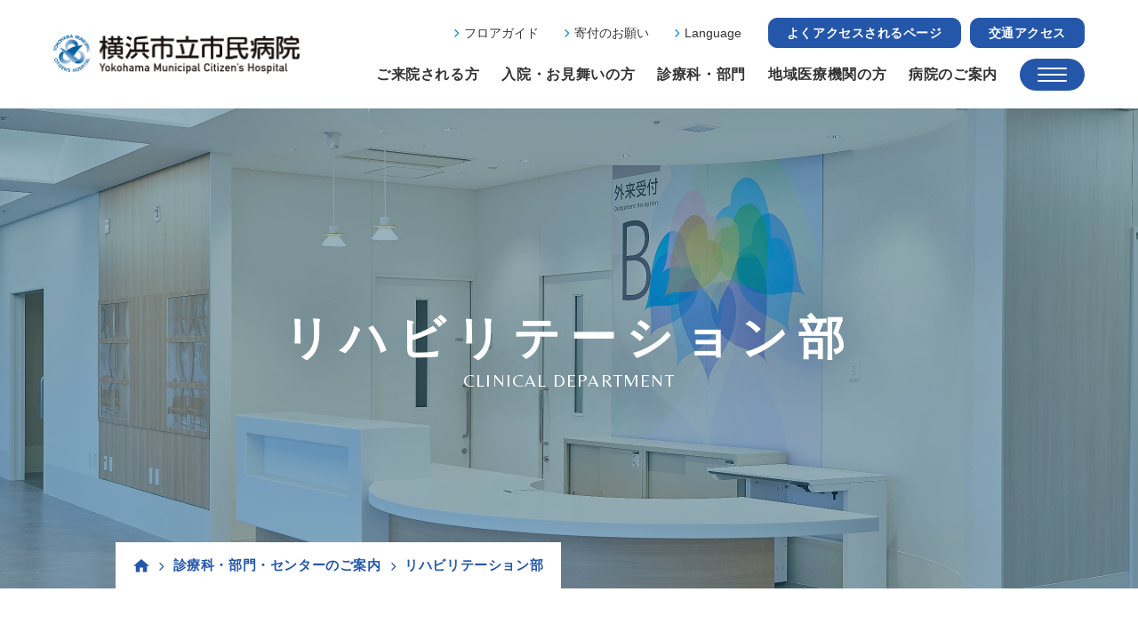

--- FILE ---
content_type: text/html; charset=UTF-8
request_url: https://yokohama-shiminhosp.jp/shinryo/bumon/rehabilitation-bu/index.html
body_size: 53513
content:
<!DOCTYPE html>
<html lang="ja">

<head prefix="og: https://ogp.me/ns# fb: https://ogp.me/ns/fb# article: https://ogp.me/ns/article#">
<meta name="csrf-token" content="tSHzyX9AS8iGSAeJHQdJ85ntRJ8QHMktxqyczpWN"> 

  <meta charset="UTF-8">
  <title>リハビリテーション部</title>
  <meta name="description" content="">
  <meta name="keywords" content="">
  <meta name="viewport" content="width=device-width, initial-scale=1, maximum-scale=1">
  <meta name="format-detection" content="telephone=no">
  <meta name="application-name" content="横浜市立市民病院" /><meta name="apple-mobile-web-app-capable" content="yes" /><meta name="apple-mobile-web-app-title" content="横浜市立市民病院" /><meta name="msapplication-TileColor" content="#FFF" /><meta name="theme-color" content="#FFF" /><meta name="apple-mobile-web-app-status-bar-style" content="#FFF" /><link rel="apple-touch-icon" sizes="57x57" href="https://yokohama-shiminhosp.jp/data/favicons/site/apple-icon-57x57.png?v=290126110103" /><link rel="apple-touch-icon" sizes="60x60" href="https://yokohama-shiminhosp.jp/data/favicons/site/apple-icon-60x60.png?v=290126110103" /><link rel="apple-touch-icon" sizes="72x72" href="https://yokohama-shiminhosp.jp/data/favicons/site/apple-icon-72x72.png?v=290126110103" /><link rel="apple-touch-icon" sizes="114x114" href="https://yokohama-shiminhosp.jp/data/favicons/site/apple-icon-114x114.png?v=290126110103" /><link rel="apple-touch-icon" sizes="76x76" href="https://yokohama-shiminhosp.jp/data/favicons/site/apple-icon-76x76.png?v=290126110103" /><link rel="apple-touch-icon" sizes="120x120" href="https://yokohama-shiminhosp.jp/data/favicons/site/apple-icon-120x120.png?v=290126110103" /><link rel="apple-touch-icon" sizes="152x152" href="https://yokohama-shiminhosp.jp/data/favicons/site/apple-icon-152x152.png?v=290126110103" /><link rel="apple-touch-icon" sizes="180x180" href="https://yokohama-shiminhosp.jp/data/favicons/site/apple-icon-180x180.png?v=290126110103" /><link rel="icon" type="image/png" href="https://yokohama-shiminhosp.jp/data/favicons/site/favicon-32x32.png?v=290126110103" sizes="32x32" /><link rel="icon" type="image/png" href="https://yokohama-shiminhosp.jp/data/favicons/site/android-icon-36x36.png?v=290126110103" sizes="36x36" /><link rel="icon" type="image/png" href="https://yokohama-shiminhosp.jp/data/favicons/site/android-icon-48x48.png?v=290126110103" sizes="48x48" /><link rel="icon" type="image/png" href="https://yokohama-shiminhosp.jp/data/favicons/site/android-icon-72x72.png?v=290126110103" sizes="72x72" /><link rel="icon" type="image/png" href="https://yokohama-shiminhosp.jp/data/favicons/site/android-icon-96x96.png?v=290126110103" sizes="96x96" /><link rel="icon" type="image/png" href="https://yokohama-shiminhosp.jp/data/favicons/site/android-icon-144x144.png?v=290126110103" sizes="144x144" /><link rel="icon" type="image/png" href="https://yokohama-shiminhosp.jp/data/favicons/site/android-icon-192x192.png?v=290126110103" sizes="192x192" /><link rel="icon" type="image/png" href="https://yokohama-shiminhosp.jp/data/favicons/site/favicon-96x96.png?v=290126110103" sizes="96x96" /><link rel="icon" type="image/png" href="https://yokohama-shiminhosp.jp/data/favicons/site/favicon-16x16.png?v=290126110103" sizes="16x16" /><meta name="msapplication-TileImage" content="https://yokohama-shiminhosp.jp/data/favicons/site/ms-icon-144x144.png?v=290126110103" /><meta name="msapplication-square70x70logo" content="https://yokohama-shiminhosp.jp/data/favicons/site/ms-icon-70x70.png?v=290126110103" /><meta name="msapplication-square150x150logo" content="https://yokohama-shiminhosp.jp/data/favicons/site/ms-icon-150x150.png?v=290126110103" /><meta name="msapplication-wide310x150logo" content="https://yokohama-shiminhosp.jp/data/favicons/site/ms-icon-310x150.png?v=290126110103" /><meta name="msapplication-square310x310logo" content="https://yokohama-shiminhosp.jp/data/favicons/site/ms-icon-310x310.png?v=290126110103" /><link href="https://yokohama-shiminhosp.jp/data/favicons/site/apple-startup-320x460.png?v=290126110103" media="(device-width: 320px) and (device-height: 480px) and (-webkit-device-pixel-ratio: 1)" rel="apple-touch-startup-image" /><link href="https://yokohama-shiminhosp.jp/data/favicons/site/apple-startup-640x920.png?v=290126110103" media="(device-width: 320px) and (device-height: 480px) and (-webkit-device-pixel-ratio: 2)" rel="apple-touch-startup-image" /><link href="https://yokohama-shiminhosp.jp/data/favicons/site/apple-startup-640x1096.png?v=290126110103" media="(device-width: 320px) and (device-height: 568px) and (-webkit-device-pixel-ratio: 2)" rel="apple-touch-startup-image" /><link href="https://yokohama-shiminhosp.jp/data/favicons/site/apple-startup-748x1024.png?v=290126110103" media="(device-width: 768px) and (device-height: 1024px) and (-webkit-device-pixel-ratio: 1) and (orientation: landscape)" rel="apple-touch-startup-image" /><link href="https://yokohama-shiminhosp.jp/data/favicons/site/apple-startup-750x1024.png?v=290126110103" media="" rel="apple-touch-startup-image" /><link href="https://yokohama-shiminhosp.jp/data/favicons/site/apple-startup-750x1294.png?v=290126110103" media="(device-width: 375px) and (device-height: 667px) and (-webkit-device-pixel-ratio: 2)" rel="apple-touch-startup-image" /><link href="https://yokohama-shiminhosp.jp/data/favicons/site/apple-startup-768x1004.png?v=290126110103" media="(device-width: 768px) and (device-height: 1024px) and (-webkit-device-pixel-ratio: 1) and (orientation: portrait)" rel="apple-touch-startup-image" /><link href="https://yokohama-shiminhosp.jp/data/favicons/site/apple-startup-1182x2208.png?v=290126110103" media="(device-width: 414px) and (device-height: 736px) and (-webkit-device-pixel-ratio: 3) and (orientation: landscape)" rel="apple-touch-startup-image" /><link href="https://yokohama-shiminhosp.jp/data/favicons/site/apple-startup-1242x2148.png?v=290126110103" media="(device-width: 414px) and (device-height: 736px) and (-webkit-device-pixel-ratio: 3) and (orientation: portrait)" rel="apple-touch-startup-image" /><link href="https://yokohama-shiminhosp.jp/data/favicons/site/apple-startup-1496x2048.png?v=290126110103" media="(device-width: 768px) and (device-height: 1024px) and (-webkit-device-pixel-ratio: 2) and (orientation: landscape)" rel="apple-touch-startup-image" /><link href="https://yokohama-shiminhosp.jp/data/favicons/site/apple-startup-1536x2008.png?v=290126110103" media="(device-width: 768px) and (device-height: 1024px) and (-webkit-device-pixel-ratio: 2) and (orientation: portrait)" rel="apple-touch-startup-image" /><link rel="manifest" crossorigin="use-credentials" href="https://yokohama-shiminhosp.jp/data/favicons/site/manifest.json?v=290126110103" />  <link rel="canonical" href="https://yokohama-shiminhosp.jp/shinryo/bumon/rehabilitation-bu/index.html">
  
  <meta property="og:title" content="リハビリテーション部" />
  <meta property="og:type" content="article" />
  <meta property="og:description" content="" />
  <meta property="og:url" content="https://yokohama-shiminhosp.jp/shinryo/bumon/rehabilitation-bu/index.html" />
    <meta property="og:image" content="https://yokohama-shiminhosp.jp/data/confs/1/71e2d3299dc414dc50dd32fb13ef0698-1699497657.png" />
      <meta property="og:site_name" content="横浜市立市民病院" />
  
  <link rel="stylesheet" href="https://yokohama-shiminhosp.jp/data/themes/yokohama_citizen_hospital/css/remodal.css">
  <link rel="stylesheet" href="https://yokohama-shiminhosp.jp/data/themes/yokohama_citizen_hospital/css/remodal-default-theme.css">
  <link rel="stylesheet" href="https://yokohama-shiminhosp.jp/data/themes/yokohama_citizen_hospital/css/import.css?v=1766410570">
  <link rel="stylesheet" href="https://yokohama-shiminhosp.jp/data/themes/yokohama_citizen_hospital/css/module/fontawesome-free-6.1.2-web/all.min.css">
  <link href="//fonts.googleapis.com/css?family=Belleza&display=swap" rel="stylesheet">
  
  <link rel="preconnect" href="//fonts.googleapis.com">
  <link rel="preconnect" href="//fonts.gstatic.com" crossorigin>
  <link href="//fonts.googleapis.com/css2?family=Josefin+Sans:wght@300;400&display=swap" rel="stylesheet">
  
  
  <link rel="stylesheet" href="https://yokohama-shiminhosp.jp/data/themes/yokohama_citizen_hospital/css/slick.css">
  
  <script type="text/javascript">
  (function(i,s,o,g,r,a,m){i['GoogleAnalyticsObject']=r;i[r]=i[r]||function(){
  (i[r].q=i[r].q||[]).push(arguments)},i[r].l=1*new Date();a=s.createElement(o),
  m=s.getElementsByTagName(o)[0];a.async=1;a.src=g;m.parentNode.insertBefore(a,m)
  })(window,document,'script','//www.google-analytics.com/analytics.js','ga');

  ga('create', 'UA-45043600-1', 'yokohama-shiminhosp.jp');
  ga('require', 'linkid');
  ga('send', 'pageview');

</script>

<script async="" src="https://www.googletagmanager.com/gtag/js?id=G-EXGKZ3R8FJ"></script>
<script>
  window.dataLayer = window.dataLayer || [];
  function gtag(){dataLayer.push(arguments);}
  gtag('js', new Date());

  gtag('config', 'G-EXGKZ3R8FJ');
</script>


<style type="text/css">
.introduce-patients{
	display: none;
}
</style>
</head>

<body>


  <script src="https://yokohama-shiminhosp.jp/data/themes/yokohama_citizen_hospital/js/module/jquery-3.6.1.min.js"></script>
  <script src="https://yokohama-shiminhosp.jp/data/themes/yokohama_citizen_hospital/js/module/viewport-extra.min.js"></script>
  <script src="https://yokohama-shiminhosp.jp/data/themes/yokohama_citizen_hospital/js/module/jquery.accordion.js"></script>
  <script src="https://yokohama-shiminhosp.jp/data/themes/yokohama_citizen_hospital/js/module/ofi.min.js"></script>
  <script src="https://yokohama-shiminhosp.jp/data/themes/yokohama_citizen_hospital/js/module/slick.min.js"></script>
  <script src="https://yokohama-shiminhosp.jp/data/themes/yokohama_citizen_hospital/js/remodal.min.js"></script>
  <script src="https://yokohama-shiminhosp.jp/data/themes/yokohama_citizen_hospital/js/common.js"></script>

  
  <div id="overlay"></div>
  <div class="l-container">
    <div class="remodal" data-remodal-id="remodal-lang"><button data-remodal-action="close" class="remodal-close"></button>
<div class="">
<p class="bold f20px f16px-tb"><span lang="en">Machine Translation</span></p>
<ul class="lang-list">
<li><a href="https://translate.google.com/translate?sl=ja&amp;tl=en&amp;u=https://yokohama-shiminhosp.jp">English</a></li>
<li><a href="https://translate.google.com/translate?sl=ja&amp;tl=zh-CN&amp;u=https://yokohama-shiminhosp.jp">简体中文</a></li>

<li><a href="https://translate.google.com/translate?sl=ja&amp;tl=ne&amp;u=https://yokohama-shiminhosp.jp">नेपाली</a></li>
<li><a href="https://translate.google.com/translate?sl=ja&amp;tl=es&amp;u=https://yokohama-shiminhosp.jp">Espa&ntilde;ol</a></li>
<li><a href="https://translate.google.com/translate?sl=ja&amp;tl=vi&amp;u=https://yokohama-shiminhosp.jp">Tiếng Việt</a></li>
<li><a href="https://translate.google.com/translate?sl=ja&amp;tl=pt&amp;u=https://yokohama-shiminhosp.jp">Portugu&ecirc;s</a></li>
<li><a href="https://translate.google.com/translate?sl=ja&amp;tl=my&amp;u=https://yokohama-shiminhosp.jp">မြန်မာ</a></li>
<li><a href="https://translate.google.com/translate?sl=ja&amp;tl=id&amp;u=https://yokohama-shiminhosp.jp">Indonesia</a></li>
<li><a href="https://translate.google.com/translate?sl=ja&amp;tl=fil&amp;u=https://yokohama-shiminhosp.jp">Tagalog</a></li>
<li><a href="https://translate.google.com/translate?sl=ja&amp;tl=si&amp;u=https://yokohama-shiminhosp.jp">සිංහල</a></li>
<li><a href="https://translate.google.com/translate?sl=ja&amp;tl=ru&amp;u=https://yokohama-shiminhosp.jp">Русский</a></li>
<li><a href="https://translate.google.com/translate?sl=ja&amp;tl=km&amp;u=https://yokohama-shiminhosp.jp">ភាសាខ្មែរ</a></li>
  </ul>
</div>
</div>

<header class="new">
<div class="container">
<div class="h-wrap">
<div class="l-box">
<div class="logo-box"><a href="https://yokohama-shiminhosp.jp"><img src="/data/media/20231109/media/yokohama_citizen_hospital_new/layout/header/logo.png" alt="横浜市立市民病院 公式サイト" /></a></div>
</div>
<div class="r-box">
<div class="r-top-box">
<ul class="h-top-nav-list pc">
<li><a href="https://yokohama-shiminhosp.jp/introduction/floor.html">フロアガイド</a></li>
<li><a href="https://yokohama-shiminhosp.jp/introduction/kifu.html">寄付のお願い</a></li>

<li><a href="#" data-remodal-target="remodal-lang">Language</a></li>
</ul>
<ul class="h-top-btn-list">
<li><span class="access-link-txt pc">よくアクセスされるページ</span>
<div class="access-link-box">
<p class="close-btn"><img src="/data/media/20231109/media/yokohama_citizen_hospital_new/common/close_btn01.png" alt="" /></p>
<div>
<p class="ttl">患者さん・ご家族向け</p>
<ul class="access-link-list">
<li><a href="https://yokohama-shiminhosp.jp/introduction/kotsu.html">交通アクセス</a></li>
<li><a href="https://yokohama-shiminhosp.jp/gairai/schedule.html">外来担当医表</a></li>
<li><a href="https://yokohama-shiminhosp.jp/gairai/schedule.html#doctor02">休診のご案内</a></li>
<li><a href="https://yokohama-shiminhosp.jp/gairai/yoyaku-center.html">予約方法</a></li>
<li><a href="https://yokohama-shiminhosp.jp/nyuin/omimai.html">面会・お見舞い</a></li>
<li><a href="https://yokohama-shiminhosp.jp/sodan/toiawase.html">よくある質問</a></li>
</ul>
</div>
<div>
<p class="ttl">医療関係者向け</p>
<ul class="access-link-list">
<li><a href="https://yokohama-shiminhosp.jp/kankei/renkei/shokai.html">患者さんのご紹介について</a></li>
<li><a href="https://yokohama-shiminhosp.jp/kankei/renkei/kinkyu.html">緊急・救急患者さんの受け入れ</a></li>
<li><a href="https://yokohama-shiminhosp.jp/kankei/renkei/shared_use.html">高度医療機器共同利用のご案内</a></li>
<li><a href="https://yokohama-shiminhosp.jp/kankei/renkei/torokui">登録医専用ページ</a></li>
<li><a href="https://yokohama-shiminhosp.jp/kankei/about/conference.html">退院前カンファレス専用ページ</a></li>
<li><a href="https://yokohama-shiminhosp.jp/saiyo">職員採用情報</a></li>
<li><a href="https://yokohama-shiminhosp.jp/kankei/faq.html">よくある質問</a></li>
</ul>
</div>
</div>
</li>
<li class="pc"><a href="https://yokohama-shiminhosp.jp/introduction/kotsu.html">交通アクセス</a></li>
</ul>
</div>
<div class="r-bottom-box">
<ul class="h-nav-bottom-list pc">
<li><a href="https://yokohama-shiminhosp.jp/gairai">ご来院される方</a></li>
<li><a href="https://yokohama-shiminhosp.jp/nyuin">入院・お見舞いの方</a></li>
<li><a href="https://yokohama-shiminhosp.jp/shinryo">診療科・部門</a></li>
<li><a href="https://yokohama-shiminhosp.jp/kankei">地域医療機関の方</a></li>
<li><a href="https://yokohama-shiminhosp.jp/introduction">病院のご案内</a></li>
</ul>
<div class="h-tel-btn tb"><a href="tel:0453164580"> <img src="/data/media/20231109/media/yokohama_citizen_hospital_new/layout/header/tel_icon01.png" alt="代表へ電話する" /> </a></div>
<div class="slidemenu-btn"><img class="pc" src="/data/media/20231109/media/yokohama_citizen_hospital_new/layout/header/menu_open.png" alt="" /> <img class="tb" src="/data/media/20231109/media/yokohama_citizen_hospital_new/layout/header/menu_open_tb.png" alt="" /></div>
</div>
</div>
</div>
</div>
</header>
<div class="sub-key" style="background-image: url('/data/media/20231109/media/yokohama_citizen_hospital/page/shinryo/key.jpg');">
<div class="sub-key-content">
<h2><span class="jp">リハビリテーション部</span><span class="en" lang="en">Clinical department</span></h2>
<ul class="bread-list">
<li class="item"><a href="https://yokohama-shiminhosp.jp" class="home-icon"><img src="/data/media/20231109/media/yokohama_citizen_hospital/common/icon_house.svg" alt="トップ" /></a></li>
<li class="item"><a href="https://yokohama-shiminhosp.jp/shinryo"><span class="bread-list-item">診療科・部門・センターのご案内</span></a></li>
<li class="item"><span class="bread-list-item">リハビリテーション部</span></li>
</ul>
</div>
</div>

<div class="slide-menu -new">
<div class="slidemenu-btn"><img class="pc" src="/data/media/20231109/media/yokohama_citizen_hospital_new/layout/header/menu_close.png" alt="" /> <img class="tb" src="/data/media/20231109/media/yokohama_citizen_hospital_new/layout/header/menu_close_tb.png" alt="" /></div>
<div class="slide-box">
<div class="l-box">
<div class="slide-nav-box mb40 mb0-tb">
<div class="nav-box mb40-tb">
<p class="ttl">CONTENTS</p>
<ul class="nav-list">
<li><a href="https://yokohama-shiminhosp.jp">トップページ</a></li>
<li><a href="https://yokohama-shiminhosp.jp/introduction">病院のご案内</a></li>
<li><a href="https://yokohama-shiminhosp.jp/gairai">ご来院される方</a></li>
<li><a href="https://yokohama-shiminhosp.jp/nyuin">入院・お見舞いの方</a></li>
<li><a href="https://yokohama-shiminhosp.jp/shinryo">診療科・部門・センターのご案内</a></li>
<li><a href="https://yokohama-shiminhosp.jp/kankei">地域医療機関の方</a></li>
<li><a href="https://yokohama-shiminhosp.jp/kankei/renkei/torokui">登録医専用ページ</a></li>
<li><a href="https://yokohama-shiminhosp.jp/saiyo">職員採用情報</a></li>
<li><a href="https://yokohama-shiminhosp.jp/contact">お問い合わせ</a></li>
</ul>
</div>
<div class="nav-box">
<p class="ttl">INFORMATION</p>
<ul class="nav-list mb30">
<li><a href="https://yokohama-shiminhosp.jp/news/event">講座・イベント情報</a></li>
<li><a href="https://yokohama-shiminhosp.jp/introduction/kohoshi.html">広報誌</a></li>
<li><a href="https://yokohama-shiminhosp.jp/staff_interview">スタッフインタビュー</a></li>
<li><a href="https://yokohama-shiminhosp.jp/introduction/collaboration.html">健康レシピ・野菜スープ</a></li>
<li><a href="https://yokohama-shiminhosp.jp/news">病院からのお知らせ</a></li>
</ul>
<ul class="slide-btn-list">
<li><a href="https://yokohama-shiminhosp.jp/gairai/yoyaku-center.html" class="center">予約センター</a></li>
<li><a href="https://yokohama-shiminhosp.jp/gairai/online-yoyaku.html" class="online">オンライン予約</a></li>
<li><a href="https://yokohama-shiminhosp.jp/shinryo/support_center.html" class="support"> 患者総合<br />サポートセンター </a></li>
</ul>
</div>
</div>
<div class="flex pc">
<ul class="link-list">
<li><a href="https://yokohama-shiminhosp.jp/introduction/data/keijijikou.html">厚生労働大臣の定める掲示事項</a></li>
<li><a href="//www.city.yokohama.lg.jp/city-info/yokohamashi/org/iryo-byoin/" target="_blank" rel="noopener">横浜市医療局病院経営本部</a></li>
</ul>
<ul class="link-list">
<li><a href="https://yokohama-shiminhosp.jp/introduction/kojinjoho.html">医療の安全</a></li>
<li><a href="//www.city.yokohama.lg.jp/" target="_blank" rel="noopener">横浜市</a></li>
</ul>
<ul class="link-list">
<li><a href="https://yokohama-shiminhosp.jp/introduction/kojinjoho.html#privacy03">個人情報保護方針</a></li>
<li><a href="https://yokohama-shiminhosp.jp/sitemap.html">サイトマップ</a></li>
</ul>
</div>
</div>
<div class="r-box">
<div class="free-search">
<p class="ttl">サイト内検索</p>
<form action="//www.google.co.jp/cse" target="_blank"><input value="6387eac024acc4ad3" name="cx" type="hidden" /> <input value="UTF-8" name="ie" type="hidden" /> <input type="text" name="q" id="search-input01" class="search-txt-box" placeholder="" /> <button name="sa" type="submit" class="search-btn-box"></button></form></div>
<ul class="slide-icon-btn-list">
<li><a href="//yokohama-shiminhosp.jp/obstetrics/index.html" target="_blank" rel="noopener"></a>
<div class="item">
<div class="icon-box"><img src="/data/media/20231109/media/yokohama_citizen_hospital_new/layout/header/btn_icon01.png" alt="" /></div>
<div class="txt-box">
<p class="ttl">当院で出産を<br />考えている方</p>
</div>
</div>
</li>
<li><a href="//yokohama-shiminhosp.jp/resident/index.html" target="_blank" rel="noopener"></a>
<div class="item">
<div class="icon-box"><img src="/data/media/20231109/media/yokohama_citizen_hospital_new/layout/header/btn_icon02.png" alt="" /></div>
<div class="txt-box">
<p class="ttl">初期臨床研修医・<br />専攻医</p>
</div>
</div>
</li>
<li><a href="https://yokohama-shiminhosp.jp/preventive_medicine.html"></a>
<div class="item">
<div class="icon-box"><img src="/data/media/20231109/media/yokohama_citizen_hospital_new/layout/header/btn_icon03.png" alt="" /></div>
<div class="txt-box">
<p class="ttl">人間ドック・検診</p>
</div>
</div>
</li>
<li><a href="https://yokohama-shiminhosp.jp/kankei/renkei/kakaritsuke.html"></a>
<div class="item">
<div class="icon-box"><img src="/data/media/20231109/media/yokohama_citizen_hospital_new/layout/header/btn_icon04.png" alt="" /></div>
<div class="txt-box">
<p class="ttl">かかりつけ医を<br />探す</p>
</div>
</div>
</li>
</ul>
<div class="slide-pickup-box pc">
<p class="ttl">PICK UP</p>

<div class="slide-pickup-list">
<div class="item"><a href="https://yokohama-shiminhosp.jp/news/medical/20260129.html" target="_self"></a>
<div class="content-box">
<div class="img-box ofi"></div>
<div class="txt-box"><span class="tag">医療関係者向け</span>
<p class="txt">【事業者様向け】令和８年度 椅子型自...</p>
</div>
</div>
</div>

<div class="item"><a href="https://yokohama-shiminhosp.jp/news/event/seminar/public_lecture_202603.html" target="_self"></a>
<div class="content-box">
<div class="img-box ofi"> <img src="https://yokohama-shiminhosp.jp/data/pages/00/00/01/71/29/c1137649f9fb16425664505933a7d8c3-1769491247.png" alt="" /> </div>
<div class="txt-box"><span class="tag">講座</span>
<p class="txt">市民公開講座「感染症から身を守る」（...</p>
</div>
</div>
</div>

<div class="item"><a href="https://yokohama-shiminhosp.jp/news/patient/20260115.html" target="_self"></a>
<div class="content-box">
<div class="img-box ofi"></div>
<div class="txt-box"><span class="tag">患者さん向け</span>
<p class="txt">【横浜市がん検診】予約枠拡大のお知ら...</p>
</div>
</div>
</div>

<div class="item"><a href="https://yokohama-shiminhosp.jp/news/patient/20260108.html" target="_self"></a>
<div class="content-box">
<div class="img-box ofi"> <img src="https://yokohama-shiminhosp.jp/data/pages/00/00/01/70/54/183f2def2e3fbe5c874e000840d8d4c4-1767916464.jpeg" alt="" /> </div>
<div class="txt-box"><span class="tag">患者さん向け</span>
<p class="txt">年末年始に年越しそば、おせち料理、七...</p>
</div>
</div>
</div>

<div class="item"><a href="https://yokohama-shiminhosp.jp/news/patient/20251225_2.html" target="_self"></a>
<div class="content-box">
<div class="img-box ofi"> <img src="https://yokohama-shiminhosp.jp/data/pages/00/00/01/70/20/67ea2484deb76b26b98c411b208db709-1766732146.jpg" alt="" /> </div>
<div class="txt-box"><span class="tag">患者さん向け</span>
<p class="txt">クリスマスにチキンの香草パン粉焼とケ...</p>
</div>
</div>
</div>

<div class="item"><a href="https://yokohama-shiminhosp.jp/news/patient/20251217.html" target="_self"></a>
<div class="content-box">
<div class="img-box ofi"></div>
<div class="txt-box"><span class="tag">患者さん向け</span>
<p class="txt">1月5日からドック・がん検診の予約受...</p>
</div>
</div>
</div>

<div class="item"><a href="https://yokohama-shiminhosp.jp/news/patient/20251201.html" target="_self"></a>
<div class="content-box">
<div class="img-box ofi"></div>
<div class="txt-box"><span class="tag">患者さん向け</span>
<p class="txt">広報誌「PARK HOSPITAL」...</p>
</div>
</div>
</div>

<div class="item"><a href="https://yokohama-shiminhosp.jp/news/event/seminar/2026_seikyouiku.html" target="_self"></a>
<div class="content-box">
<div class="img-box ofi"> <img src="https://yokohama-shiminhosp.jp/data/pages/00/00/01/67/83/c2b4bbe12ddc61695bb055b1fb543bf0-1764818095.png" alt="" /> </div>
<div class="txt-box"><span class="tag">講座</span>
<p class="txt">【要申込】  2026年度「助産師が...</p>
</div>
</div>
</div>

<div class="item"><a href="https://yokohama-shiminhosp.jp/news/patient/20251128.html" target="_self"></a>
<div class="content-box">
<div class="img-box ofi"> <img src="https://yokohama-shiminhosp.jp/data/pages/00/00/01/67/84/fb7d88324486b5ee9cd5442ab42853ed-1764818280.jpg" alt="" /> </div>
<div class="txt-box"><span class="tag">患者さん向け</span>
<p class="txt">紅葉の秋に、秋刀魚の塩焼きともみじま...</p>
</div>
</div>
</div>

<div class="item"><a href="https://yokohama-shiminhosp.jp/news/patient/20251125.html" target="_self"></a>
<div class="content-box">
<div class="img-box ofi"></div>
<div class="txt-box"><span class="tag">患者さん向け</span>
<p class="txt">人間ドック・横浜市がん検診の予約がさ...</p>
</div>
</div>
</div>

<div class="item"><a href="https://yokohama-shiminhosp.jp/news/event/seminar/public_lecture_202601.html" target="_self"></a>
<div class="content-box">
<div class="img-box ofi"> <img src="https://yokohama-shiminhosp.jp/data/pages/00/00/01/71/27/c1137649f9fb16425664505933a7d8c3-1769425386.png" alt="" /> </div>
<div class="txt-box"><span class="tag">講座</span>
<p class="txt">【開催終了しました】市民公開講座「乳...</p>
</div>
</div>
</div>

<div class="item"><a href="https://yokohama-shiminhosp.jp/news/patient/20251024.html" target="_blank"></a>
<div class="content-box">
<div class="img-box ofi"></div>
<div class="txt-box"><span class="tag">患者さん向け</span>
<p class="txt">当院職員の発明が特許を取得しました</p>
</div>
</div>
</div>
</div>
</div>
<p class="slide-tel-txt pc"><a href="tel:0453164580">045-316-4580（代表）</a></p>
<p class="address-txt pc">〒221-0855　<br />神奈川県横浜市神奈川区三ツ沢西町1-1</p>
<ul class="link-list tb">
<li><a href="https://yokohama-shiminhosp.jp/introduction/data/keijijikou.html">厚生労働大臣の定める掲示事項</a></li>
<li><a href="https://yokohama-shiminhosp.jp/introduction/kojinjoho.html">医療の安全</a></li>
<li><a href="https://yokohama-shiminhosp.jp/introduction/kojinjoho.html#privacy03">個人情報保護方針</a></li>
<li><a href="//www.city.yokohama.lg.jp/city-info/yokohamashi/org/iryo-byoin/" target="_blank" rel="noopener">横浜市医療局病院経営本部</a></li>
<li><a href="//www.city.yokohama.lg.jp/" target="_blank" rel="noopener">横浜市</a></li>
<li><a href="https://yokohama-shiminhosp.jp/sitemap.html">サイトマップ</a></li>
</ul>
</div>
</div>
</div>



    
    <div class="l-main -sub">
      
      <div class="container">

        <div class="l-page">
          <div class="flex jc--between ai--center mb30 mb20-tb">
            <h3 class="mb0">リハビリテーション部</h3>
            
          </div>
          <div class="mb45 mb30-tb">
            
            
          </div>
          <div class="common-box02 mb80 mb50-tb">
            <p class="top-ttl mb15"><span class="en">news</span><span class="ja">お知らせ</span></p>
            
            <p>現在、お知らせはありません。</p>
            
          </div>
          <ul class="tab-list mb40 mb30-tb -sub">
            
            <li class="item -about"><a data-href="#tab01" class="tab">部門に<br>ついて</a></li>
            
            
            
            
            <li class="item -result"><a data-href="#tab04" class="tab">診療実績</a></li>
            
            
            <li class="item -medical"><a data-href="#tab05" class="tab">医療機関の方</a></li>
            
            
          </ul>

          
          <div id="tab01" class="selected">
            <div class="shinryo-detail">
              
              <div class="shinryo-text"><div class="mb30">
<h4>リハビリテーション部について</h4>
<h5>理念</h5>
<p class="mb30">患者さんに真摯に向き合い、<strong>「安心」</strong>できる急性期リハビリテーションを提供し、<strong>生活の場</strong>あるいは<strong>地域</strong>に戻ることを支援します。</p>
<h5 class="mb30">リハビリテーション部　施設基準</h5>
<ul class="cms-ullist">
<li>
<p>脳血管疾患等リハビリテーション料　　（Ⅰ）</p>
</li>
<li>
<p>運動器リハビリテーション料　　　　　（Ⅰ）</p>
</li>
<li>
<p>心大血管疾患リハビリテーション料　　（Ⅰ）</p>
</li>
<li>
<p>呼吸器疾患リハビリテーション料　　　（Ⅰ）　　</p>
</li>
</ul>
<p>　<br /><br /></p>
<h5><strong>リハビリテーション部構成</strong>（2025年4月現在）</h5>
<ul class="cms-ullist">
<li>理学療法（PT）部門　　　<strong>21</strong>名が在籍しています</li>
<li>作業療法（OT）部門&nbsp; &nbsp; &nbsp; &nbsp; &nbsp;<strong>８</strong>名が在籍しています</li>
<li>言語聴覚療法（ST）部門&nbsp; &nbsp; <strong>４</strong>名が在籍しています&nbsp;<span style="text-align: inherit; background-color: #ffffff;"></span></li>
</ul>
<p>&nbsp;</p>
<ul>
<li>
<h5><strong style="text-align: inherit;">スタッフ所有資格一覧</strong><span style="text-align: inherit;">（</span><span style="text-align: inherit;">2025</span><span style="text-align: inherit;">年</span><span style="text-align: inherit;">4</span><span style="text-align: inherit;">月現在）</span>　</h5>
</li>
</ul>
<p>専門理学療法士　神経、心血管、糖尿病、呼吸認定理学療法士 （以下内訳）</p>
<ul class="cms-ullist">
<li>脳卒中認定理学療法士　７名</li>
</ul>
<ul class="cms-ullist">
<li>循環認定理学療法士　２名</li>
</ul>
<ul class="cms-ullist">
<li>呼吸認定理学療法士　３名</li>
</ul>
<ul class="cms-ullist">
<li>地域認定理学療法士　１名</li>
</ul>
<ul class="cms-ullist">
<li>集中治療学会認定理学療法士　１名</li>
</ul>
<ul class="cms-ullist">
<li>心臓リハビリテーション指導士　８名　</li>
</ul>
<ul class="cms-ullist">
<li>がんリハビリテーション研修 修了者　２４名</li>
</ul>
<ul class="cms-ullist">
<li>臨床実習指導者研修 修了者　２５名</li>
</ul>
<ul class="cms-ullist">
<li><span>3</span>学会認定呼吸療法士　７名</li>
</ul>
<ul class="cms-ullist">
<li>介護支援専門員　４名</li>
</ul>
<ul class="cms-ullist">
<li>福祉住環境コーディネーター　５名</li>
</ul>
</div>
<div class="mb30">
<h5>リハビリテーション室の環境</h5>
<p>診療棟<span>3</span>階にリハビリテーション室があります。</p>
<p>大きな窓があり明るく開放的な空間でリハビリテーションを提供します。</p>
<p>窓やリハテラスから、天気がいい日には富士山が見えます。</p>

<p><img src="/data/media/Rehabilitation/s_fujisann1.jpg" width="400" height="245" alt="リハビリ室からの富士山" /></p>
<p class="mb30">　</p>
<h4>リハビリテーション部の役割・特徴</h4>
<ul class="cms-ullist">
<li>リハビリテーション部の対象は脳血管疾患、整形外科疾患、神経・筋疾患、呼吸器疾患、循環器疾患、がんなど、多岐にわたっています。</li>
<li>リハビリテーション科医師の指示のもと、心身の機能回復を促すとともに、多職種と連携したチーム医療で日常生活活動の自立、社会復帰を支援します。</li>
<li>早期リハビリテーションとして対象患者はICU（<span style="text-align: inherit;">Intensity Care Unit</span><span style="text-align: inherit;">）やHCU（</span><span style="text-align: inherit;">High Care Unit</span><span style="text-align: inherit;">）入室時よりリハビリテーションを開始し、早期離床を実践しています。</span></li>
<li>がん拠点病院として、がんの周術期・緩和期など病期に即したリハビリテーションを実施しています。化学療法や放射線加療期間中においても体調に応じてリハビリテーションを実施します。</li>
<li>心臓リハビリテーションは入院及び外来でのリハビリテーションを実施しており、機能回復・二次予防を目的に医師・看護師・理学療法士・作業療法士・薬剤師・栄養士がチームで協働します。</li>
<li>嚥下に問題を抱える患者には、言語聴覚士が評価、訓練を実施し、安全に食事ができるよう関わります。</li>
<li>小児の分野では、発達や言語に対する評価や訓練、呼吸リハビリテーションなどを実施しています。</li>
<li>フレイル・ロコモ骨粗しょう症検診では予防医療の一環として運動指導に関わり、地域の方々の健康増進に貢献しています。</li>
</ul>
</div>
<div class="mb30">
<h4>リハビリテーション部　院内連携（2025年４月現在）</h4>
<h5>参加している院内センター</h5>
<ul class="cms-ullist">
<li>予防医療センター（フレイル・ロコモ骨粗しょう症検診）</li>
<li>
<p>前立腺・膀胱センター</p>
</li>
<li>
<p>ブレストセンター</p>
</li>
<li>
<p>フットケアセンター</p>
</li>
</ul>
<p>　</p>
<h5>所属している専門チーム</h5>
<ul class="cms-ullist">
<li>感染対策チーム（<span>ICT</span>）</li>
</ul>
<ul class="cms-ullist">
<li>呼吸療法サポートチーム（<span>RST</span>）</li>
</ul>
<ul class="cms-ullist">
<li>排尿ケアチーム<span>(CCT)</span></li>
</ul>
<ul class="cms-ullist">
<li>栄養サポートチーム（<span>NST</span>）</li>
</ul>
<ul class="cms-ullist">
<li>リンパ浮腫ケアチーム<span>(LCT) </span></li>
</ul>
<ul class="cms-ullist">
<li>心臓リハビリテーションチーム</li>
</ul>
<p>院内特設チームへ人材を派遣し、チーム活動に貢献しています。</p>
<p>　</p>
<h5>リハビリテーション部が参加しているカンファランス</h5>
<ul class="cms-ullist">
<li>病棟別：<span>ICU</span>病棟、<span>HCU</span>病棟、一部一般病棟</li>
</ul>
<ul class="cms-ullist">
<li>科別：血液内科、脳神経内科、消化器内科、循環器内科、消化器外科、整形外科、脳神経外科・脳血管内治療科、呼吸器外科、心臓血管外科、感染症内科、緩和ケア内科、</li>
</ul>
<ul class="cms-ullist">
<li>専門チーム別：<span>ICT</span>、<span>RST</span>、<span>NST</span>、<span>CCT</span>、<span>LCT</span>、心臓リハビリテーション</li>
</ul>
<ul class="cms-ullist">
<li>リハビリテーション科内：部門内多職種カンファランス、義肢装具クリニック、嚥下</li>
</ul>
<p>　</p>
<h5>リハビリテーション部　地域連携</h5>
<ul class="cms-ullist">
<li>脳卒中と大腿骨頸部骨折の地域連携クリニカルパスを運用しています。</li>
</ul>
<ul class="cms-ullist">
<li>外来心臓リハビリテーションでは、外来心臓リハ卒業後の方を連携事業者へ紹介し、継続した運動の手助けを行っています。</li>
</ul>
</div>
<div class="mb60 mb30-tb">
<h4>診療科（リハビリテーション科）のご案内</h4>
<p><a href="https://yokohama-shiminhosp.jp/shinryo/shinryoka/rehabilitation/index.html" title="リハビリテーション科">リハビリテーション科についてはこちら</a>をご覧ください。</p>
</div>
<div class="mb60 mb30-tb">
<h4>スタッフインタビュー</h4>
<p class="mb20">井出 篤嗣 （リハビリテーション部 担当係長）のインタビューは、こちらからご覧いただけます。</p>
<p class="col6 col12-tb"><a class="button01" href="https://yokohama-shiminhosp.jp/staff_interview/interview09.html">スタッフインタビュー</a></p>
</div></div>
			  </div>
            
          </div>
          
          
          
          
          <div id="tab04" class="mb60 mb30-tb">
            <div class="shinryo-detail">
              
              <h4>令和６年度の依頼科</h4>
              
              <div class="shinryo-text"><div class="mb30">
<p>当院のリハビリテーション部では全<span>26</span>科から依頼を頂いています。<img src="/data/media/Rehabilitation/iraikensuu2025.jpg" width="600" height="676" alt="依頼件数" /></p>
</div>
<div class="mb30">
<h4>リハビリテーションで行うこと</h4>
<h5>基本動作練習</h5>
<p>ベッドからの起き上がりや座位、立ち上がりなど動作の基本となる練習を行います。</p>
<p><img src="/data/media/Rehabilitation/riha1.png" width="291" height="218" alt="リハビリの様子" /></p>
</div>
<div class="mb30">
<h5>身体機能練習（上肢）</h5>
<p>上肢の関節可動域や筋力の改善、道具の操作性の向上、麻痺した手の治療や管理方法の指導などを行います。</p>
<p><img src="/data/media/Rehabilitation/riha2.png" width="286" height="213" alt="リハビリの様子" /></p>
</div>
<div class="mb30">
<h5>身体機能練習（下肢）</h5>
<p>麻痺あるいは筋力低下した下肢の筋力練習を行い、座位や立位・歩行へと展開していけるようにサポートします。　</p>
<p><img src="/data/media/Rehabilitation/riha3.jpg" width="291" height="218" alt="リハビリの様子" /></p>
</div>
<div class="mb30">
<h5>歩行練習</h5>
<p>身体機能に適した道具や器具を用いて、歩行練習を行います。また、病棟と連携して病棟での歩行も積極的に促していきます。</p>
<p><img src="/data/media/Rehabilitation/riha4.png" width="291" height="217" alt="リハビリの様子" /></p>
</div>
<div class="mb30">
<h5>有酸素運動</h5>
<p>エルゴメ<span>-</span>タやトレッドミルなどを用いて設定した負荷量の運動を行います。</p>
<p><img src="/data/media/Rehabilitation/riha5.png" width="291" height="218" alt="リハビリの様子" /></p>
</div>
<div class="mb30">
<h5>高次脳機能練習</h5>
<p>高次脳機能に関する評価と援助を行います。</p>
<p><img src="/data/media/Rehabilitation/riha6.jpg" width="291" height="218" alt="リハビリの様子" /></p>
</div>
<div class="mb30">
<h5>言語練習</h5>
<p>失語症や構音障害といった脳血管疾患発症後のことばの障害に対する評価・訓練だけでなく、音声障害（声がかすれる、出しにくい）や言語発達遅滞（ことばの発達の遅れ）、機能性構音障害（発音の誤り）など小児のことばの問題にも対応しています。</p>
</div>
<div class="mb30">
<h5>ADL･APDL練習</h5>
<p>食事やトイレ動作、着替えなど日常生活の動作能力が向上するように他職種と連携し行います。</p>
<p>また、退院後の生活に応じた家事・復職など、社会生活に必要な能力の評価を実施し向上を図ります。</p>
<p><img src="/data/media/Rehabilitation/riha8.png" width="291" height="218" alt="リハビリの様子" /></p>
</div>
<div class="mb30">
<h5>嚥下機能練習</h5>
<p>食事が上手に食べられない、食べ物がうまく飲み込めない、むせてしまうといった摂食嚥下障害のある患者さんの評価と練習を行っています。食事場面の観察や嚥下造影検査（<span>VF</span>）などで患者さんの嚥下機能を評価し、　喉や舌の筋力負荷トレーニングや低周波治療器などを用いた練習を行います。</p>
<p><img src="/data/media/Rehabilitation/riha9.png" width="291" height="221" alt="リハビリの様子" /></p>
</div>
</div>
            </div>
          </div>
          
          
          <div id="tab05" class="mb60 mb30-tb">
          <div class="introduce-patients">
            <h4>患者さんのご紹介について</h4>
            <p class="mb25 mb10-tb">市民病院では、紹介状をお持ちの患者さんの待ち時間短縮のために、電話で紹介患者さんの事前予約サービスを行う「紹介患者予約センター」を開設しています。</p>
            <div class="tel-wrapper mb20 mb10-tb">
              <div class="left">
                <span class="tag">電話番号</span>
                <p>
                  <a href="tel:0453166541" class="tel">045-316-6541<span>(直通)</span></a>
                </p>
              </div>
              <div class="right">
                <span class="tag">受付時間</span>
                <p class="week">月〜金曜日</p>
                <p class="time">9:00～17:00</p>
                <p class="gray">※土曜日・日曜日・祝日・年末年始（12月29日〜1月3日）<br>
                  は受付しておりません。</p>
              </div>
            </div>
            <div class="mb60 mb30-tb">
              <a href="https://yokohama-shiminhosp.jp/gairai/yoyaku-center.html" class="next-btn">紹介患者予約センター</a>
            </div>
            </div>

            <div class="shinryo-detail">
              
              <div class="shinryo-text"><h4>職員育成体制</h4>
<p><strong>横浜市が目指す「人材育成体系」に準じ、</strong><strong>人材育成の基本的な考え方を示す「人材育成ビジョン」を作成して、育成を進めています。</strong></p>
<ul class="cms-ullist">
<li>人事異動：横浜市立脳卒中・神経脊椎センターと行っています。</li>
<li>人事交流、研修交流：横浜市立大学市民総合医療センターと行っています。</li>
</ul>
<p class="mb60 mb30-tb">研修会や学術大会、院内研修会、横浜市人材開発課による研修プログラムなどへの参加を推奨しています。</p>
<div class="mb30">
<h5><b><strong>新人育成システム、ジョブローテーション</strong></b></h5>
<p>各職種で新人育成システムがあります。全ての職種で配属から<span>2</span>年間は育成係の職員がつきます。</p>
<p>当院のリハビリテーション部が関わる疾患は多岐にわたります。そのため経験に応じて段階的に拡大し、ひとつひとつスキルアップしていけるようにサポートします。</p>
</div>
<div class="mb30">
<h5><b><strong>勉強会</strong></b></h5>
<ul class="cms-ullist">
<li>リハ科カンファランス勉強会：月<span style="text-align: inherit;">1</span><span style="text-align: inherit;">回部門全体での症例検討、月</span><span style="text-align: inherit;">2</span><span style="text-align: inherit;">回程度職種ごとに症例検討や伝達講習などを実施しています。</span></li>
<li>適宜、他科の医師を含むスタッフに依頼して伝達や勉強会を実施しています。</li>
</ul>
</div>
<div class="mb30">
<h5><b><strong>実習生受け入れ</strong></b></h5>
<p>2024年度実績　　<span>PT</span>３名　<span>OT</span>２名</p>
<p>実習に参加される際は<a href="/data/media/Rehabilitation/jissyuuannai.pdf" title="リハビリテーション部_実習のご案内（横浜市立市民病院）　">こちら（実習のご案内）</a>をご確認ください。</p>
</div>
</div>
            </div>
          </div>
          
          
        </div>

        <div class="l-side">
          <div class="side-menu mb40 mb0-tb">
<div class="ttl f16px">診療科・部門・センター</div>
<ul class="menu-list">
<li class="item"><a href="https://yokohama-shiminhosp.jp/shinryo" class="menu-item">診療科</a></li>
<li class="item"><a href="https://yokohama-shiminhosp.jp/shinryo#tab02" class="menu-item">部門・センター</a></li>
</ul>
</div><ul class="side-btn-list mb40">
<li class="item mb15-tb">
<div class="btn-item hover-img pink hover-all"><a href="https://yokohama-shiminhosp.jp/obstetrics" target="_blank" rel="noopener"></a>
<div class="img-wrapper"><img src="/data/media/20231109/media/yokohama_citizen_hospital/page/index/icon_btn01_off.png" alt="当院で出産を考えている方" /></div>
<div class="txt">当院で出産を<br />考えている方</div>
</div>
</li>
<li class="item mb15-tb">
<div class="btn-item hover-img blue hover-all"><a href="https://yokohama-shiminhosp.jp/resident" target="_blank" rel="noopener"></a>
<div class="img-wrapper"><img src="/data/media/20231109/media/yokohama_citizen_hospital/page/index/icon_btn02_off.png" alt="初期臨床研修医・専攻医" /></div>
<div class="txt f15px">初期臨床研修医・<br />専攻医</div>
</div>
</li>
<li class="item">
<div class="btn-item hover-img orange hover-all"><a href="https://yokohama-shiminhosp.jp/preventive_medicine.html"></a>
<div class="img-wrapper"><img src="/data/media/20231109/media/yokohama_citizen_hospital/page/index/icon_btn03_off.png" alt="予防医療" /></div>
<div class="txt">予防医療</div>
</div>
</li>
<li class="item">
<div class="btn-item hover-img green hover-all"><a href="https://app.medigle.jp/yokohama-shiminhosp/search" target="_blank" rel="noopener"></a>
<div class="img-wrapper"><img src="/data/media/20231109/media/yokohama_citizen_hospital/page/index/icon_btn04_off.png" alt="地域医療機関検索" /></div>
<div class="txt">地域医療<br />機関検索</div>
</div>
</li>
</ul>
<ul class="side-info">
<li class="item">
<div class="side-info-box">
<p class="ttl">受付時間<br /><span style="font-size: 8pt;">（初診の方）</span></p>
<p class="txt">8:00～11:00</p>
<p class="note mb10">※診療開始時間 午前8:45</p>
<a href="https://yokohama-shiminhosp.jp/gairai/schedule.html" class="common-btn f15px">外来担当医師・<br />休診情報一覧</a></div>
</li>
<li class="item">
<div class="side-info-box">
<p class="ttl">休診日</p>
<p class="bold lh17 f15px">土曜、<br />日曜、国民の祝日、<br />年末年始（12月29日〜<br />1月3日）</p>
</div>
</li>
</ul>
        </div>

      </div>
      
    </div>
    

    <div class="common-btn-box-tb tb">
<ul class="common-btn-list">
<li><a href="#" data-remodal-target="remodal-lang">Language</a></li>

<li><a href="https://yokohama-shiminhosp.jp/introduction/kotsu.html">交通アクセス</a></li>
<li><a href="https://yokohama-shiminhosp.jp/introduction/floor.html">フロアガイド</a></li>
</ul>
</div>
<div class="common-page-top-box">
<div class="access-link tb"><span> よくアクセス<br />されるページ </span></div>
<div class="pagetop">
<p>PAGE<br class="tb" />TOP</p>
</div>
</div>
<div class="common-site-box">
<div class="l-box"><a href="https://yokohama-shiminhosp.jp/saiyo"></a>
<div class="img-box"><img src="/data/media/20231109/media/yokohama_citizen_hospital_new/common/img01.jpg" alt="" /></div>
<div class="txt-box">
<p class="ttl"><span class="j-txt">採用情報</span> <span class="e-txt">RECRUIT</span></p>
</div>
</div>
<div class="r-box"><a href="https://yokohama-shiminhosp.jp/resident/index.html" target="_blank" rel="noopener"></a>
<div class="img-box"><img src="/data/media/20231109/media/yokohama_citizen_hospital_new/common/img02.jpg" alt="" /></div>
<div class="txt-box">
<p class="ttl"><span class="j-txt">研修医・専攻医</span> <span class="e-txt">RESIDENTS RECRUIT</span></p>
</div>
</div>
</div>
<footer class="new">
<div class="container">
<div class="common-access-box">
<div class="l-box">
<div class="g-map"><iframe style="border: 0;" title="Google Map" src="//www.google.com/maps/embed?pb=!1m14!1m8!1m3!1d12997.733273447617!2d139.6048159!3d35.4688213!3m2!1i1024!2i768!4f13.1!3m3!1m2!1s0x0%3A0xd2730eef8cd6ce5!2z5qiq5rWc5biC56uL5biC5rCR55eF6Zmi!5e0!3m2!1sja!2sjp!4v1677655879247!5m2!1sja!2sjp" allowfullscreen="allowfullscreen" loading="lazy" referrerpolicy="no-referrer-when-downgrade"></iframe></div>
</div>
<div class="r-box">
<div class="txt-box">
<h2 class="top"><span class="j-txt">アクセス情報</span> <span class="e-txt">ACCESS</span></h2>
<p>〒221-0855<br />神奈川県横浜市神奈川区三ツ沢西町1-1</p>
<div><a href="https://yokohama-shiminhosp.jp/introduction/kotsu.html" class="button03">アクセス情報を見る</a></div>
</div>
</div>
</div>
<ul class="f-nav-list pc">
<li><a href="https://yokohama-shiminhosp.jp/introduction/data/keijijikou.html">厚生労働大臣の定める掲示事項</a></li>
<li><a href="https://yokohama-shiminhosp.jp/introduction/kojinjoho.html">医療の安全</a></li>
<li><a href="https://yokohama-shiminhosp.jp/shinryo/bumon/shiken#tab08">研究情報の公開</a></li>
<li><a href="https://yokohama-shiminhosp.jp/introduction/kojinjoho.html#privacy03">個人情報保護方針</a></li>
<li><a href="//www.city.yokohama.lg.jp/city-info/yokohamashi/org/iryo-byoin/" target="_blank" rel="noopener">横浜市医療局病院経営本部</a></li>
<li><a href="//www.city.yokohama.lg.jp/" target="_blank" rel="noopener">横浜市</a></li>
</ul>
<div class="float pc">
<div class="left-box" style="width: 430px;">
<div class="f-time-box">
<p class="time-tag">診療時間</p>
<ul class="f-time-list">
<li>
<div class="content-box">
<p class="ttl">初診の方</p>
<p class="txt">8：00～11：00</p>
<p class="f12px">※診療開始時間 午前8:45</p>
</div>
</li>
<li>
<div class="content-box">
<p class="ttl">再診の方</p>
<p class="txt">【予約のない方】<br />8：00～11:00</p>
</div>
<div class="content-box">
<p class="txt">【予約のある方】<br />予約時間までに受付手続を<br />お願いします。</p>
<p class="f12px">※午後は専門外来（予約制）</p>
</div>
</li>
</ul>
</div>
</div>
<div class="right-box" style="width: 641px;">
<div class="flex">
<div class="mr50" style="width: 220px;">
<div class="f-time-box">
<p class="time-tag">休診日</p>
<ul class="f-time-list">
<li>
<div class="content-box">
<p class="f14px bold">土曜、日曜、国民の祝日、<br />年末年始（12月29日〜1月3日）</p>
</div>
</li>
</ul>
</div>
<div class="f-time-box">
<p class="time-tag">面会時間</p>
<ul class="f-time-list">
<li>
<div class="content-box">
<p class="f14px bold">平日：15時～20時<br />土日祝：13時～20時</p>
</div>
</li>
</ul>
</div>
</div>
<div style="width: 220px;">
<div class="f-time-box">
<p class="time-tag">ご連絡</p>
<ul class="f-time-list">
<li>
<div class="content-box">
<p><a href="tel:0453164580" class="f15px">045-316-4580</a><span class="f14px">（代表）</span></p>
<p class="f12px">診療・その他医療に関するご質問等<br />のお問い合わせにつきましては、お受<br />けできませんのでご了承ください。</p>
</div>
</li>
</ul>
</div>
<div class="f-time-box">
<p class="time-tag">FAX</p>
<ul class="f-time-list">
<li>
<div class="content-box">
<p class="f15px">045-316-6580</p>
</div>
</li>
</ul>
</div>
</div>
</div>
</div>
</div>
<div class="f-wrap">
<div class="l-box">
<div class="logo-box mb20-tb"><a href="https://yokohama-shiminhosp.jp"> <img src="/data/media/20231109/media/yokohama_citizen_hospital_new/layout/footer/logo.png" alt="横浜市立市民病院 公式サイト" /> </a></div>
<p class="center-text f13px lh15 tb mb10-tb"><a href="tel:0453164580" class="white-txt">TEL : 045-316-4580（代表）</a></p>
<p class="center-text f13px lh15 tb white-txt">〒221-0855<br />神奈川県横浜市神奈川区三ツ沢西町1-1</p>
</div>
<div class="r-box">
<ul class="f-nav-list pc">
<li><span style="font-size: 12pt;"><a href="https://yokohama-shiminhosp.jp/sitemap.html"><strong>サイトマップ</strong></a><a href="https://yokohama-shiminhosp.jp/staff" class="ml20"><strong>職員専用ページ</strong></a></span></li>
<li>当サイトの情報を転載、複製、改変等は禁止いたします</li>
</ul>
<p class="copy" lang="en">© 2019 City of Yokohama. All rights reserved.</p>
<p class="center-text tb mt10"><a href="https://yokohama-shiminhosp.jp/staff">職員専用ページ</a></p>
</div>
</div>
</div>
</footer>
  </div>
  
  <script src="https://yokohama-shiminhosp.jp/data/themes/yokohama_citizen_hospital/js/module/tab.js"></script>
  <script>
    $(function () {
      $('.tab-list').tab();
      // swipeイメージ
      $('.overflow-table').on('touchstart', function () {
        $(this).removeClass('swipe');
      });
    });
  </script>


<script>
$(document).ready(function() {
  $('.tab-list .item.-result a').html('診療実績と<br>診療内容');
  $('.tab-list .item.-medical a').html('人材育成<br>サポート');
});
</script>
</body>

</html>

--- FILE ---
content_type: text/css
request_url: https://yokohama-shiminhosp.jp/data/themes/yokohama_citizen_hospital/css/import.css?v=1766410570
body_size: 300003
content:
*,::before,::after{-webkit-box-sizing:border-box;box-sizing:border-box}*{font-size:inherit;line-height:inherit;letter-spacing:.04em}::before,::after{display:inline-block;text-decoration:inherit;vertical-align:inherit}html{font-family:sans-serif;-ms-text-size-adjust:100%;-webkit-text-size-adjust:100%}body{background:#fff;margin:0;padding:0;-webkit-font-smoothing:antialiased}footer,header,hgroup,nav,section{display:block}audio,canvas,progress,video{display:inline-block;vertical-align:baseline}audio:not([controls]){display:none;height:0}[hidden]{display:none}a{background-color:rgba(0,0,0,0)}a:active,a:hover{outline:0}b,strong{font-weight:bold}small{font-size:80%}sub,sup{font-size:75%;line-height:0;position:relative;vertical-align:baseline}sup{top:-0.5em}sub{bottom:-0.25em}img{border:0;vertical-align:bottom;max-width:100%}img.pdf_icon{vertical-align:middle}svg:not(:root){overflow:hidden}hr{-webkit-box-sizing:content-box;box-sizing:content-box;height:0}*:focus{outline:#2457aa !important;outline-style:solid !important;outline-width:2px !important}input[type=checkbox]:focus+label{text-decoration:underline;text-decoration-color:text-decoration-color}select{height:30px;color:inherit;font:inherit;margin:0;padding:0 20px 0 5px;line-height:1}button,input,textarea{color:inherit;font:inherit;margin:0;padding:4px 6px;border:1px solid #ccc;border-radius:4px;outline:none}input:not([type=checkbox]):not([type=radio]),textarea,button{-webkit-appearance:none}input{padding:0 6px}input:focus,textarea:focus{outline:none}input[type=button],input[type=submit]{background-color:rgba(0,0,0,0);border:none}button{overflow:visible;background-color:rgba(0,0,0,0);border-radius:0;border:none}button,select{text-transform:none}button,input[type=button],input[type=reset],input[type=submit]{-webkit-appearance:none;cursor:pointer}button[disabled],input[disabled]{cursor:default}button::-moz-focus-inner,input::-moz-focus-inner{border:0;padding:0}input{line-height:normal}input[type=checkbox],input[type=radio]{-webkit-box-sizing:border-box;box-sizing:border-box;padding:0 5px 0 0}input[type=number]::-webkit-inner-spin-button,input[type=number]::-webkit-outer-spin-button{height:auto}input[type=search]{-webkit-appearance:textfield;-webkit-box-sizing:content-box;box-sizing:content-box}input[type=search]::-webkit-search-cancel-button,input[type=search]::-webkit-search-decoration{-webkit-appearance:none}input[type=text],select,textarea{font-size:100%}input[type=text]:focus,textarea:focus{-webkit-transition:.2s;transition:.2s}input[type=text]:focus,textarea:focus{border-color:rgba(82,168,236,.8);outline:0;outline:thin dotted \9 ;-webkit-box-shadow:inset 0 1px 1px rgba(0,0,0,.075),0 0 8px rgba(82,168,236,.6);box-shadow:inset 0 1px 1px rgba(0,0,0,.075),0 0 8px rgba(82,168,236,.6)}textarea{overflow:auto;resize:vertical}label{display:inline-block}table{border-collapse:collapse;border-spacing:0}td,th{padding:0;text-align:left;vertical-align:top}ol{list-style-position:inside}li{list-style-type:none}address{font-style:normal}div,dl,dt,dd,ul,ol,li,h1,h2,h3,h4,h5,h6,form,p,table,thead,tbody,tfoot,address{margin:0;padding:0}input,textarea,table,thead,tbody,tfoot,address{text-align:left}div,dl,dt,dd,ul,ol,li,form,p{text-align:inherit}h1,h2,h3,h4,h5,h6{line-height:normal;font-weight:normal}figure{margin:0}.button01.-gray{border-color:#ddd}.button01.-blue{color:#fff;border:1px solid #008dcf;background:#008dcf}.button01.-blue:hover{color:#008dcf;background:#fff}.button02{display:block;width:320px;font-weight:bold;color:#fff;letter-spacing:0;text-align:center;text-decoration:none;border:1px solid #2457aa;border-radius:4px;background:#2457aa;position:relative;padding:20px 0;margin:0 auto;-webkit-transition:.3s;transition:.3s}.button02:before{content:"";font-size:9px;font-family:"Font Awesome 6 Free";font-weight:900;position:absolute;top:50%;left:15px;-webkit-transform:translateY(-50%);transform:translateY(-50%)}.button02.-back:before{-webkit-transform:translateY(-50%) rotate(180deg);transform:translateY(-50%) rotate(180deg)}.button02.-down:before{-webkit-transform:translateY(-50%) rotate(90deg);transform:translateY(-50%) rotate(90deg)}.button02:hover{color:#2457aa;background:#fff}.button02.min{padding:16px 20px;margin:0}@media only screen and (max-width: 768px){.button02.min{padding:10px}}@media only screen and (max-width: 768px){.button02{padding:12px 0}.button02:before{left:10px}}.button03{font-size:16px;font-weight:700;text-decoration:none;line-height:1.2;color:#fff;display:inline-block;background:#2457aa;padding:14px 20px;border-radius:10px;border:1px solid #2457aa;-webkit-transition:.3s;transition:.3s}@media only screen and (max-width: 768px){.button03{font-size:15px}}.button03:hover{color:#2457aa;background:#fff}.button03:before{content:"";font-size:12px;font-weight:900;font-family:"Font Awesome 6 Free";margin-right:8px;-webkit-transform:translateY(-2px);transform:translateY(-2px)}.button03.-small{font-size:14px;padding:9px 9px}.button03.-small:before{-webkit-transform:translateY(-1px);transform:translateY(-1px)}@media only screen and (max-width: 768px){.button03.-small{width:121px}}.button03.-center{width:100%;text-align:center;padding:20px}@media only screen and (max-width: 768px){.button03.-center{padding:16px}}.button03.-light{background:#008dcf;border:1px solid #008dcf}.button03.-light:hover{background:#fff;color:#008dcf}.table01{width:100%;table-layout:fixed}.table01 th{border-right:none;background:#f8f8f8}.table01 th.sub{border-left:none;background:#fcfcfc}@media only screen and (max-width: 768px){.table01 th.sub{border-left:1px solid #ddd}}.table01 td{border-left:none}.table01 th,.table01 td{font-size:15px;border:1px solid #ddd;padding:12px 20px}@media only screen and (max-width: 768px){.table01 th,.table01 td{display:block;width:100% !important;font-size:14px;line-height:1.7;border-bottom:none;padding:10px 15px}}.table01 th>div{height:100%;width:100%;position:relative}.table01 th>div .required{width:50px;color:#fff;text-align:center;border-radius:2px;background:#cf0000;position:absolute;top:50%;right:-25px;-webkit-transform:translate(-50%, -50%);transform:translate(-50%, -50%);padding:2px 0 0}@media only screen and (max-width: 768px){.table01{border-bottom:1px solid #ddd}}.table01 tr .ttl{font-size:15px;font-weight:bold;color:#2457aa}.table01 tr .asterlisk{color:#6a6a6a}.table01.form *{font-size:15px}.table01.form th,.table01.form td{padding:20px}@media only screen and (max-width: 768px){.table01.form *{font-size:12px}.table01.form th,.table01.form td{padding:10px 15px}}.table01.with-price th,.table01.with-price td{vertical-align:middle}@media only screen and (max-width: 768px){.table01.with-price th,.table01.with-price td{display:table-cell}.table01.with-price th:first-child,.table01.with-price td:first-child{width:70% !important}.table01.with-price th:last-child,.table01.with-price td:last-child{width:30% !important}}.table01.less-border th,.table01.less-border td{vertical-align:middle}.table01.less-border th{border-right:none}.table01.less-border td{border-left:none}@media only screen and (max-width: 768px){.table01.less-border th{border-right:1px solid #ddd}.table01.less-border td{border-left:1px solid #ddd}}.table01.td-lass-boader th{vertical-align:middle}.table01.td-lass-boader td{vertical-align:middle;border-left:none}.table01.td-lass-boader td:first-of-type{border-right:none}.table01.td-lass-boader td.bt-none{border-top:none}.table01.td-lass-boader td.bb-none{border-bottom:none}@media only screen and (max-width: 768px){.table01.td-lass-boader td{border-left:1px solid #ddd}.table01.td-lass-boader td:first-of-type{border-right:1px solid #ddd}.table01.td-lass-boader td.bb-none{border-bottom:1px solid #ddd}}.table01.num-table *{font-size:15px}.table01.num-table th,.table01.num-table td{padding:12px 16px}.table01.num-table th{text-align:center;vertical-align:middle}.table01.num-table td{text-align:right}@media only screen and (max-width: 768px){.table01.num-table *{font-size:12px;padding:10px}}.table01.center th,.table01.center td{padding:12px 0}.table01.center *{text-align:center;vertical-align:middle}@media only screen and (max-width: 768px){.table01.center *{padding:7px 0}}.table01.-training th{padding:17px 0}.table01.-training td{padding:10px 0}.table01.-training td a{line-height:1}.table02{width:100%}.layout-table{width:100%;table-layout:fixed}.layout-table td{font-size:15px;border:1px solid #ddd;padding:12px 20px}.layout-table td:first-child{font-weight:bold;border-right:none;background:#f8f8f8}@media only screen and (max-width: 768px){.layout-table{border-bottom:1px solid #ddd}.layout-table td{display:block;width:100% !important;font-size:14px;line-height:1.7;border-bottom:none;padding:10px 15px}.layout-table td:first-child{border-right:1px solid #ddd}}.layout-table tr .ttl{font-size:15px;font-weight:bold;color:#2457aa}.layout-table tr .asterlisk{color:#6a6a6a}.mt0{margin-top:0px !important}.mr0{margin-right:0px !important}.mb0{margin-bottom:0px !important}.ml0{margin-left:0px !important}.pt0{padding-top:0px !important}.pr0{padding-right:0px !important}.pb0{padding-bottom:0px !important}.pl0{padding-left:0px !important}.mt1{margin-top:1px !important}.mr1{margin-right:1px !important}.mb1{margin-bottom:1px !important}.ml1{margin-left:1px !important}.pt1{padding-top:1px !important}.pr1{padding-right:1px !important}.pb1{padding-bottom:1px !important}.pl1{padding-left:1px !important}.mt2{margin-top:2px !important}.mr2{margin-right:2px !important}.mb2{margin-bottom:2px !important}.ml2{margin-left:2px !important}.pt2{padding-top:2px !important}.pr2{padding-right:2px !important}.pb2{padding-bottom:2px !important}.pl2{padding-left:2px !important}.mt3{margin-top:3px !important}.mr3{margin-right:3px !important}.mb3{margin-bottom:3px !important}.ml3{margin-left:3px !important}.pt3{padding-top:3px !important}.pr3{padding-right:3px !important}.pb3{padding-bottom:3px !important}.pl3{padding-left:3px !important}.mt4{margin-top:4px !important}.mr4{margin-right:4px !important}.mb4{margin-bottom:4px !important}.ml4{margin-left:4px !important}.pt4{padding-top:4px !important}.pr4{padding-right:4px !important}.pb4{padding-bottom:4px !important}.pl4{padding-left:4px !important}.mt5{margin-top:5px !important}.mr5{margin-right:5px !important}.mb5{margin-bottom:5px !important}.ml5{margin-left:5px !important}.pt5{padding-top:5px !important}.pr5{padding-right:5px !important}.pb5{padding-bottom:5px !important}.pl5{padding-left:5px !important}.mt6{margin-top:6px !important}.mr6{margin-right:6px !important}.mb6{margin-bottom:6px !important}.ml6{margin-left:6px !important}.pt6{padding-top:6px !important}.pr6{padding-right:6px !important}.pb6{padding-bottom:6px !important}.pl6{padding-left:6px !important}.mt7{margin-top:7px !important}.mr7{margin-right:7px !important}.mb7{margin-bottom:7px !important}.ml7{margin-left:7px !important}.pt7{padding-top:7px !important}.pr7{padding-right:7px !important}.pb7{padding-bottom:7px !important}.pl7{padding-left:7px !important}.mt8{margin-top:8px !important}.mr8{margin-right:8px !important}.mb8{margin-bottom:8px !important}.ml8{margin-left:8px !important}.pt8{padding-top:8px !important}.pr8{padding-right:8px !important}.pb8{padding-bottom:8px !important}.pl8{padding-left:8px !important}.mt9{margin-top:9px !important}.mr9{margin-right:9px !important}.mb9{margin-bottom:9px !important}.ml9{margin-left:9px !important}.pt9{padding-top:9px !important}.pr9{padding-right:9px !important}.pb9{padding-bottom:9px !important}.pl9{padding-left:9px !important}.mt10{margin-top:10px !important}.mr10{margin-right:10px !important}.mb10{margin-bottom:10px !important}.ml10{margin-left:10px !important}.pt10{padding-top:10px !important}.pr10{padding-right:10px !important}.pb10{padding-bottom:10px !important}.pl10{padding-left:10px !important}.mt11{margin-top:11px !important}.mr11{margin-right:11px !important}.mb11{margin-bottom:11px !important}.ml11{margin-left:11px !important}.pt11{padding-top:11px !important}.pr11{padding-right:11px !important}.pb11{padding-bottom:11px !important}.pl11{padding-left:11px !important}.mt12{margin-top:12px !important}.mr12{margin-right:12px !important}.mb12{margin-bottom:12px !important}.ml12{margin-left:12px !important}.pt12{padding-top:12px !important}.pr12{padding-right:12px !important}.pb12{padding-bottom:12px !important}.pl12{padding-left:12px !important}.mt13{margin-top:13px !important}.mr13{margin-right:13px !important}.mb13{margin-bottom:13px !important}.ml13{margin-left:13px !important}.pt13{padding-top:13px !important}.pr13{padding-right:13px !important}.pb13{padding-bottom:13px !important}.pl13{padding-left:13px !important}.mt14{margin-top:14px !important}.mr14{margin-right:14px !important}.mb14{margin-bottom:14px !important}.ml14{margin-left:14px !important}.pt14{padding-top:14px !important}.pr14{padding-right:14px !important}.pb14{padding-bottom:14px !important}.pl14{padding-left:14px !important}.mt15{margin-top:15px !important}.mr15{margin-right:15px !important}.mb15{margin-bottom:15px !important}.ml15{margin-left:15px !important}.pt15{padding-top:15px !important}.pr15{padding-right:15px !important}.pb15{padding-bottom:15px !important}.pl15{padding-left:15px !important}.mt16{margin-top:16px !important}.mr16{margin-right:16px !important}.mb16{margin-bottom:16px !important}.ml16{margin-left:16px !important}.pt16{padding-top:16px !important}.pr16{padding-right:16px !important}.pb16{padding-bottom:16px !important}.pl16{padding-left:16px !important}.mt17{margin-top:17px !important}.mr17{margin-right:17px !important}.mb17{margin-bottom:17px !important}.ml17{margin-left:17px !important}.pt17{padding-top:17px !important}.pr17{padding-right:17px !important}.pb17{padding-bottom:17px !important}.pl17{padding-left:17px !important}.mt18{margin-top:18px !important}.mr18{margin-right:18px !important}.mb18{margin-bottom:18px !important}.ml18{margin-left:18px !important}.pt18{padding-top:18px !important}.pr18{padding-right:18px !important}.pb18{padding-bottom:18px !important}.pl18{padding-left:18px !important}.mt19{margin-top:19px !important}.mr19{margin-right:19px !important}.mb19{margin-bottom:19px !important}.ml19{margin-left:19px !important}.pt19{padding-top:19px !important}.pr19{padding-right:19px !important}.pb19{padding-bottom:19px !important}.pl19{padding-left:19px !important}.mt20{margin-top:20px !important}.mr20{margin-right:20px !important}.mb20{margin-bottom:20px !important}.ml20{margin-left:20px !important}.pt20{padding-top:20px !important}.pr20{padding-right:20px !important}.pb20{padding-bottom:20px !important}.pl20{padding-left:20px !important}.mt25{margin-top:25px !important}.mr25{margin-right:25px !important}.mb25{margin-bottom:25px !important}.ml25{margin-left:25px !important}.pt25{padding-top:25px !important}.pr25{padding-right:25px !important}.pb25{padding-bottom:25px !important}.pl25{padding-left:25px !important}.mt30{margin-top:30px !important}.mr30{margin-right:30px !important}.mb30{margin-bottom:30px !important}.ml30{margin-left:30px !important}.pt30{padding-top:30px !important}.pr30{padding-right:30px !important}.pb30{padding-bottom:30px !important}.pl30{padding-left:30px !important}.mt35{margin-top:35px !important}.mr35{margin-right:35px !important}.mb35{margin-bottom:35px !important}.ml35{margin-left:35px !important}.pt35{padding-top:35px !important}.pr35{padding-right:35px !important}.pb35{padding-bottom:35px !important}.pl35{padding-left:35px !important}.mt40{margin-top:40px !important}.mr40{margin-right:40px !important}.mb40{margin-bottom:40px !important}.ml40{margin-left:40px !important}.pt40{padding-top:40px !important}.pr40{padding-right:40px !important}.pb40{padding-bottom:40px !important}.pl40{padding-left:40px !important}.mt45{margin-top:45px !important}.mr45{margin-right:45px !important}.mb45{margin-bottom:45px !important}.ml45{margin-left:45px !important}.pt45{padding-top:45px !important}.pr45{padding-right:45px !important}.pb45{padding-bottom:45px !important}.pl45{padding-left:45px !important}.mt50{margin-top:50px !important}.mr50{margin-right:50px !important}.mb50{margin-bottom:50px !important}.ml50{margin-left:50px !important}.pt50{padding-top:50px !important}.pr50{padding-right:50px !important}.pb50{padding-bottom:50px !important}.pl50{padding-left:50px !important}.mt55{margin-top:55px !important}.mr55{margin-right:55px !important}.mb55{margin-bottom:55px !important}.ml55{margin-left:55px !important}.pt55{padding-top:55px !important}.pr55{padding-right:55px !important}.pb55{padding-bottom:55px !important}.pl55{padding-left:55px !important}.mt60{margin-top:60px !important}.mr60{margin-right:60px !important}.mb60{margin-bottom:60px !important}.ml60{margin-left:60px !important}.pt60{padding-top:60px !important}.pr60{padding-right:60px !important}.pb60{padding-bottom:60px !important}.pl60{padding-left:60px !important}.mt65{margin-top:65px !important}.mr65{margin-right:65px !important}.mb65{margin-bottom:65px !important}.ml65{margin-left:65px !important}.pt65{padding-top:65px !important}.pr65{padding-right:65px !important}.pb65{padding-bottom:65px !important}.pl65{padding-left:65px !important}.mt70{margin-top:70px !important}.mr70{margin-right:70px !important}.mb70{margin-bottom:70px !important}.ml70{margin-left:70px !important}.pt70{padding-top:70px !important}.pr70{padding-right:70px !important}.pb70{padding-bottom:70px !important}.pl70{padding-left:70px !important}.mt75{margin-top:75px !important}.mr75{margin-right:75px !important}.mb75{margin-bottom:75px !important}.ml75{margin-left:75px !important}.pt75{padding-top:75px !important}.pr75{padding-right:75px !important}.pb75{padding-bottom:75px !important}.pl75{padding-left:75px !important}.mt80{margin-top:80px !important}.mr80{margin-right:80px !important}.mb80{margin-bottom:80px !important}.ml80{margin-left:80px !important}.pt80{padding-top:80px !important}.pr80{padding-right:80px !important}.pb80{padding-bottom:80px !important}.pl80{padding-left:80px !important}.mt85{margin-top:85px !important}.mr85{margin-right:85px !important}.mb85{margin-bottom:85px !important}.ml85{margin-left:85px !important}.pt85{padding-top:85px !important}.pr85{padding-right:85px !important}.pb85{padding-bottom:85px !important}.pl85{padding-left:85px !important}.mt90{margin-top:90px !important}.mr90{margin-right:90px !important}.mb90{margin-bottom:90px !important}.ml90{margin-left:90px !important}.pt90{padding-top:90px !important}.pr90{padding-right:90px !important}.pb90{padding-bottom:90px !important}.pl90{padding-left:90px !important}.mt95{margin-top:95px !important}.mr95{margin-right:95px !important}.mb95{margin-bottom:95px !important}.ml95{margin-left:95px !important}.pt95{padding-top:95px !important}.pr95{padding-right:95px !important}.pb95{padding-bottom:95px !important}.pl95{padding-left:95px !important}.mt100{margin-top:100px !important}.mr100{margin-right:100px !important}.mb100{margin-bottom:100px !important}.ml100{margin-left:100px !important}.pt100{padding-top:100px !important}.pr100{padding-right:100px !important}.pb100{padding-bottom:100px !important}.pl100{padding-left:100px !important}.mt105{margin-top:105px !important}.mr105{margin-right:105px !important}.mb105{margin-bottom:105px !important}.ml105{margin-left:105px !important}.pt105{padding-top:105px !important}.pr105{padding-right:105px !important}.pb105{padding-bottom:105px !important}.pl105{padding-left:105px !important}.mt110{margin-top:110px !important}.mr110{margin-right:110px !important}.mb110{margin-bottom:110px !important}.ml110{margin-left:110px !important}.pt110{padding-top:110px !important}.pr110{padding-right:110px !important}.pb110{padding-bottom:110px !important}.pl110{padding-left:110px !important}.mt115{margin-top:115px !important}.mr115{margin-right:115px !important}.mb115{margin-bottom:115px !important}.ml115{margin-left:115px !important}.pt115{padding-top:115px !important}.pr115{padding-right:115px !important}.pb115{padding-bottom:115px !important}.pl115{padding-left:115px !important}.mt120{margin-top:120px !important}.mr120{margin-right:120px !important}.mb120{margin-bottom:120px !important}.ml120{margin-left:120px !important}.pt120{padding-top:120px !important}.pr120{padding-right:120px !important}.pb120{padding-bottom:120px !important}.pl120{padding-left:120px !important}.left-text{text-align:left !important}.right-text{text-align:right !important}.center-text{text-align:center !important}.f8px{font-size:8px !important}.f9px{font-size:9px !important}.f10px{font-size:10px !important}.f11px{font-size:11px !important}.f12px{font-size:12px !important}.f13px{font-size:13px !important}.f14px{font-size:14px !important}.f15px{font-size:15px !important}.f16px{font-size:16px !important}.f17px{font-size:17px !important}.f18px{font-size:18px !important}.f19px{font-size:19px !important}.f20px{font-size:20px !important}.f21px{font-size:21px !important}.f22px{font-size:22px !important}.f23px{font-size:23px !important}.f24px{font-size:24px !important}.f25px{font-size:25px !important}.f26px{font-size:26px !important}.f27px{font-size:27px !important}.f28px{font-size:28px !important}.f29px{font-size:29px !important}.f30px{font-size:30px !important}.f31px{font-size:31px !important}.f32px{font-size:32px !important}.f33px{font-size:33px !important}.f34px{font-size:34px !important}.f35px{font-size:35px !important}.f36px{font-size:36px !important}.f37px{font-size:37px !important}.f38px{font-size:38px !important}.f39px{font-size:39px !important}.f40px{font-size:40px !important}.lh10{line-height:1 !important}.lh11{line-height:1.1 !important}.lh12{line-height:1.2 !important}.lh13{line-height:1.3 !important}.lh14{line-height:1.4 !important}.lh15{line-height:1.5 !important}.lh16{line-height:1.6 !important}.lh17{line-height:1.7 !important}.lh18{line-height:1.8 !important}.lh19{line-height:1.9 !important}.lh20{line-height:2 !important}.lh21{line-height:2.1 !important}.lh22{line-height:2.2 !important}.lh23{line-height:2.3 !important}.lh24{line-height:2.4 !important}.lh25{line-height:2.5 !important}.lh26{line-height:2.6 !important}.lh27{line-height:2.7 !important}.lh28{line-height:2.8 !important}.lh29{line-height:2.9 !important}.lh30{line-height:3 !important}.ls0{letter-spacing:0em !important}.ls1{letter-spacing:0.001em !important}.ls2{letter-spacing:0.002em !important}.ls3{letter-spacing:0.003em !important}.ls4{letter-spacing:0.004em !important}.ls5{letter-spacing:0.005em !important}.ls6{letter-spacing:0.006em !important}.ls7{letter-spacing:0.007em !important}.ls8{letter-spacing:0.008em !important}.ls9{letter-spacing:0.009em !important}.ls10{letter-spacing:0.01em !important}.ls11{letter-spacing:0.011em !important}.ls12{letter-spacing:0.012em !important}.ls13{letter-spacing:0.013em !important}.ls14{letter-spacing:0.014em !important}.ls15{letter-spacing:0.015em !important}.ls16{letter-spacing:0.016em !important}.ls17{letter-spacing:0.017em !important}.ls18{letter-spacing:0.018em !important}.ls19{letter-spacing:0.019em !important}.ls20{letter-spacing:0.02em !important}.ls21{letter-spacing:0.021em !important}.ls22{letter-spacing:0.022em !important}.ls23{letter-spacing:0.023em !important}.ls24{letter-spacing:0.024em !important}.ls25{letter-spacing:0.025em !important}.ls26{letter-spacing:0.026em !important}.ls27{letter-spacing:0.027em !important}.ls28{letter-spacing:0.028em !important}.ls29{letter-spacing:0.029em !important}.ls30{letter-spacing:0.03em !important}.ls31{letter-spacing:0.031em !important}.ls32{letter-spacing:0.032em !important}.ls33{letter-spacing:0.033em !important}.ls34{letter-spacing:0.034em !important}.ls35{letter-spacing:0.035em !important}.ls36{letter-spacing:0.036em !important}.ls37{letter-spacing:0.037em !important}.ls38{letter-spacing:0.038em !important}.ls39{letter-spacing:0.039em !important}.ls40{letter-spacing:0.04em !important}.ls41{letter-spacing:0.041em !important}.ls42{letter-spacing:0.042em !important}.ls43{letter-spacing:0.043em !important}.ls44{letter-spacing:0.044em !important}.ls45{letter-spacing:0.045em !important}.ls46{letter-spacing:0.046em !important}.ls47{letter-spacing:0.047em !important}.ls48{letter-spacing:0.048em !important}.ls49{letter-spacing:0.049em !important}.ls50{letter-spacing:0.05em !important}.ls51{letter-spacing:0.051em !important}.ls52{letter-spacing:0.052em !important}.ls53{letter-spacing:0.053em !important}.ls54{letter-spacing:0.054em !important}.ls55{letter-spacing:0.055em !important}.ls56{letter-spacing:0.056em !important}.ls57{letter-spacing:0.057em !important}.ls58{letter-spacing:0.058em !important}.ls59{letter-spacing:0.059em !important}.ls60{letter-spacing:0.06em !important}.ls61{letter-spacing:0.061em !important}.ls62{letter-spacing:0.062em !important}.ls63{letter-spacing:0.063em !important}.ls64{letter-spacing:0.064em !important}.ls65{letter-spacing:0.065em !important}.ls66{letter-spacing:0.066em !important}.ls67{letter-spacing:0.067em !important}.ls68{letter-spacing:0.068em !important}.ls69{letter-spacing:0.069em !important}.ls70{letter-spacing:0.07em !important}.ls71{letter-spacing:0.071em !important}.ls72{letter-spacing:0.072em !important}.ls73{letter-spacing:0.073em !important}.ls74{letter-spacing:0.074em !important}.ls75{letter-spacing:0.075em !important}.ls76{letter-spacing:0.076em !important}.ls77{letter-spacing:0.077em !important}.ls78{letter-spacing:0.078em !important}.ls79{letter-spacing:0.079em !important}.ls80{letter-spacing:0.08em !important}.ls81{letter-spacing:0.081em !important}.ls82{letter-spacing:0.082em !important}.ls83{letter-spacing:0.083em !important}.ls84{letter-spacing:0.084em !important}.ls85{letter-spacing:0.085em !important}.ls86{letter-spacing:0.086em !important}.ls87{letter-spacing:0.087em !important}.ls88{letter-spacing:0.088em !important}.ls89{letter-spacing:0.089em !important}.ls90{letter-spacing:0.09em !important}.ls91{letter-spacing:0.091em !important}.ls92{letter-spacing:0.092em !important}.ls93{letter-spacing:0.093em !important}.ls94{letter-spacing:0.094em !important}.ls95{letter-spacing:0.095em !important}.ls96{letter-spacing:0.096em !important}.ls97{letter-spacing:0.097em !important}.ls98{letter-spacing:0.098em !important}.ls99{letter-spacing:0.099em !important}.ls100{letter-spacing:0.1em !important}.fw100{font-weight:100 !important}.fw200{font-weight:200 !important}.fw300{font-weight:300 !important}.fw400{font-weight:400 !important}.fw500{font-weight:500 !important}.fw600{font-weight:600 !important}.fw700{font-weight:700 !important}.fw800{font-weight:800 !important}.fw900{font-weight:900 !important}.link{text-decoration:none}.link:hover{text-decoration:underline}.clearfix:before,.clearfix:after{content:" ";display:table}.clearfix:after{clear:both}.absolute{position:absolute !important}.relative{position:relative !important}.static{position:static !important}.mt1em{margin-top:1em}.mb1em{margin-bottom:1em}.mw100{max-width:100%;height:auto}.w100{width:100% !important}.fade,footer.new .f-wrap .l-box,.doctor-list .item,.modal-close-btn,.two-list .item,header.new .h-wrap .r-box .r-bottom-box .slidemenu-btn,header.new .h-wrap .r-box .r-top-box .h-top-btn-list>li .access-link-box .close-btn,header.new .h-wrap .l-box .logo-box{-webkit-transition:opacity .2s;transition:opacity .2s;opacity:1;-webkit-backface-visibility:hidden;backface-visibility:hidden}.fade:hover,footer.new .f-wrap .l-box:hover,.doctor-list .item:hover,.modal-close-btn:hover,.two-list .item:hover,header.new .h-wrap .r-box .r-bottom-box .slidemenu-btn:hover,header.new .h-wrap .r-box .r-top-box .h-top-btn-list>li .access-link-box .close-btn:hover,header.new .h-wrap .l-box .logo-box:hover{opacity:.7}.left-box{float:left !important}.right-box{float:right !important}.center-box{margin-left:auto !important;margin-right:auto !important}.left-sp{float:left !important}.right-sp{float:right !important}.normal{font-weight:normal}.bold{font-weight:bold}@media only screen and (max-width: 768px){.left-text-tb{text-align:left !important}.right-text-tb{text-align:right !important}.center-text-tb{text-align:center !important}.mt0-tb{margin-top:0px !important}.mr0-tb{margin-right:0px !important}.mb0-tb{margin-bottom:0px !important}.ml0-tb{margin-left:0px !important}.pt0-tb{padding-top:0px !important}.pr0-tb{padding-right:0px !important}.pb0-tb{padding-bottom:0px !important}.pl0-tb{padding-left:0px !important}.mt1-tb{margin-top:1px !important}.mr1-tb{margin-right:1px !important}.mb1-tb{margin-bottom:1px !important}.ml1-tb{margin-left:1px !important}.pt1-tb{padding-top:1px !important}.pr1-tb{padding-right:1px !important}.pb1-tb{padding-bottom:1px !important}.pl1-tb{padding-left:1px !important}.mt2-tb{margin-top:2px !important}.mr2-tb{margin-right:2px !important}.mb2-tb{margin-bottom:2px !important}.ml2-tb{margin-left:2px !important}.pt2-tb{padding-top:2px !important}.pr2-tb{padding-right:2px !important}.pb2-tb{padding-bottom:2px !important}.pl2-tb{padding-left:2px !important}.mt3-tb{margin-top:3px !important}.mr3-tb{margin-right:3px !important}.mb3-tb{margin-bottom:3px !important}.ml3-tb{margin-left:3px !important}.pt3-tb{padding-top:3px !important}.pr3-tb{padding-right:3px !important}.pb3-tb{padding-bottom:3px !important}.pl3-tb{padding-left:3px !important}.mt4-tb{margin-top:4px !important}.mr4-tb{margin-right:4px !important}.mb4-tb{margin-bottom:4px !important}.ml4-tb{margin-left:4px !important}.pt4-tb{padding-top:4px !important}.pr4-tb{padding-right:4px !important}.pb4-tb{padding-bottom:4px !important}.pl4-tb{padding-left:4px !important}.mt5-tb{margin-top:5px !important}.mr5-tb{margin-right:5px !important}.mb5-tb{margin-bottom:5px !important}.ml5-tb{margin-left:5px !important}.pt5-tb{padding-top:5px !important}.pr5-tb{padding-right:5px !important}.pb5-tb{padding-bottom:5px !important}.pl5-tb{padding-left:5px !important}.mt6-tb{margin-top:6px !important}.mr6-tb{margin-right:6px !important}.mb6-tb{margin-bottom:6px !important}.ml6-tb{margin-left:6px !important}.pt6-tb{padding-top:6px !important}.pr6-tb{padding-right:6px !important}.pb6-tb{padding-bottom:6px !important}.pl6-tb{padding-left:6px !important}.mt7-tb{margin-top:7px !important}.mr7-tb{margin-right:7px !important}.mb7-tb{margin-bottom:7px !important}.ml7-tb{margin-left:7px !important}.pt7-tb{padding-top:7px !important}.pr7-tb{padding-right:7px !important}.pb7-tb{padding-bottom:7px !important}.pl7-tb{padding-left:7px !important}.mt8-tb{margin-top:8px !important}.mr8-tb{margin-right:8px !important}.mb8-tb{margin-bottom:8px !important}.ml8-tb{margin-left:8px !important}.pt8-tb{padding-top:8px !important}.pr8-tb{padding-right:8px !important}.pb8-tb{padding-bottom:8px !important}.pl8-tb{padding-left:8px !important}.mt9-tb{margin-top:9px !important}.mr9-tb{margin-right:9px !important}.mb9-tb{margin-bottom:9px !important}.ml9-tb{margin-left:9px !important}.pt9-tb{padding-top:9px !important}.pr9-tb{padding-right:9px !important}.pb9-tb{padding-bottom:9px !important}.pl9-tb{padding-left:9px !important}.mt10-tb{margin-top:10px !important}.mr10-tb{margin-right:10px !important}.mb10-tb{margin-bottom:10px !important}.ml10-tb{margin-left:10px !important}.pt10-tb{padding-top:10px !important}.pr10-tb{padding-right:10px !important}.pb10-tb{padding-bottom:10px !important}.pl10-tb{padding-left:10px !important}.mt11-tb{margin-top:11px !important}.mr11-tb{margin-right:11px !important}.mb11-tb{margin-bottom:11px !important}.ml11-tb{margin-left:11px !important}.pt11-tb{padding-top:11px !important}.pr11-tb{padding-right:11px !important}.pb11-tb{padding-bottom:11px !important}.pl11-tb{padding-left:11px !important}.mt12-tb{margin-top:12px !important}.mr12-tb{margin-right:12px !important}.mb12-tb{margin-bottom:12px !important}.ml12-tb{margin-left:12px !important}.pt12-tb{padding-top:12px !important}.pr12-tb{padding-right:12px !important}.pb12-tb{padding-bottom:12px !important}.pl12-tb{padding-left:12px !important}.mt13-tb{margin-top:13px !important}.mr13-tb{margin-right:13px !important}.mb13-tb{margin-bottom:13px !important}.ml13-tb{margin-left:13px !important}.pt13-tb{padding-top:13px !important}.pr13-tb{padding-right:13px !important}.pb13-tb{padding-bottom:13px !important}.pl13-tb{padding-left:13px !important}.mt14-tb{margin-top:14px !important}.mr14-tb{margin-right:14px !important}.mb14-tb{margin-bottom:14px !important}.ml14-tb{margin-left:14px !important}.pt14-tb{padding-top:14px !important}.pr14-tb{padding-right:14px !important}.pb14-tb{padding-bottom:14px !important}.pl14-tb{padding-left:14px !important}.mt15-tb{margin-top:15px !important}.mr15-tb{margin-right:15px !important}.mb15-tb{margin-bottom:15px !important}.ml15-tb{margin-left:15px !important}.pt15-tb{padding-top:15px !important}.pr15-tb{padding-right:15px !important}.pb15-tb{padding-bottom:15px !important}.pl15-tb{padding-left:15px !important}.mt16-tb{margin-top:16px !important}.mr16-tb{margin-right:16px !important}.mb16-tb{margin-bottom:16px !important}.ml16-tb{margin-left:16px !important}.pt16-tb{padding-top:16px !important}.pr16-tb{padding-right:16px !important}.pb16-tb{padding-bottom:16px !important}.pl16-tb{padding-left:16px !important}.mt17-tb{margin-top:17px !important}.mr17-tb{margin-right:17px !important}.mb17-tb{margin-bottom:17px !important}.ml17-tb{margin-left:17px !important}.pt17-tb{padding-top:17px !important}.pr17-tb{padding-right:17px !important}.pb17-tb{padding-bottom:17px !important}.pl17-tb{padding-left:17px !important}.mt18-tb{margin-top:18px !important}.mr18-tb{margin-right:18px !important}.mb18-tb{margin-bottom:18px !important}.ml18-tb{margin-left:18px !important}.pt18-tb{padding-top:18px !important}.pr18-tb{padding-right:18px !important}.pb18-tb{padding-bottom:18px !important}.pl18-tb{padding-left:18px !important}.mt19-tb{margin-top:19px !important}.mr19-tb{margin-right:19px !important}.mb19-tb{margin-bottom:19px !important}.ml19-tb{margin-left:19px !important}.pt19-tb{padding-top:19px !important}.pr19-tb{padding-right:19px !important}.pb19-tb{padding-bottom:19px !important}.pl19-tb{padding-left:19px !important}.mt20-tb{margin-top:20px !important}.mr20-tb{margin-right:20px !important}.mb20-tb{margin-bottom:20px !important}.ml20-tb{margin-left:20px !important}.pt20-tb{padding-top:20px !important}.pr20-tb{padding-right:20px !important}.pb20-tb{padding-bottom:20px !important}.pl20-tb{padding-left:20px !important}.mt25-tb{margin-top:25px !important}.mr25-tb{margin-right:25px !important}.mb25-tb{margin-bottom:25px !important}.ml25-tb{margin-left:25px !important}.pt25-tb{padding-top:25px !important}.pr25-tb{padding-right:25px !important}.pb25-tb{padding-bottom:25px !important}.pl25-tb{padding-left:25px !important}.mt30-tb{margin-top:30px !important}.mr30-tb{margin-right:30px !important}.mb30-tb{margin-bottom:30px !important}.ml30-tb{margin-left:30px !important}.pt30-tb{padding-top:30px !important}.pr30-tb{padding-right:30px !important}.pb30-tb{padding-bottom:30px !important}.pl30-tb{padding-left:30px !important}.mt35-tb{margin-top:35px !important}.mr35-tb{margin-right:35px !important}.mb35-tb{margin-bottom:35px !important}.ml35-tb{margin-left:35px !important}.pt35-tb{padding-top:35px !important}.pr35-tb{padding-right:35px !important}.pb35-tb{padding-bottom:35px !important}.pl35-tb{padding-left:35px !important}.mt40-tb{margin-top:40px !important}.mr40-tb{margin-right:40px !important}.mb40-tb{margin-bottom:40px !important}.ml40-tb{margin-left:40px !important}.pt40-tb{padding-top:40px !important}.pr40-tb{padding-right:40px !important}.pb40-tb{padding-bottom:40px !important}.pl40-tb{padding-left:40px !important}.mt45-tb{margin-top:45px !important}.mr45-tb{margin-right:45px !important}.mb45-tb{margin-bottom:45px !important}.ml45-tb{margin-left:45px !important}.pt45-tb{padding-top:45px !important}.pr45-tb{padding-right:45px !important}.pb45-tb{padding-bottom:45px !important}.pl45-tb{padding-left:45px !important}.mt50-tb{margin-top:50px !important}.mr50-tb{margin-right:50px !important}.mb50-tb{margin-bottom:50px !important}.ml50-tb{margin-left:50px !important}.pt50-tb{padding-top:50px !important}.pr50-tb{padding-right:50px !important}.pb50-tb{padding-bottom:50px !important}.pl50-tb{padding-left:50px !important}.mt55-tb{margin-top:55px !important}.mr55-tb{margin-right:55px !important}.mb55-tb{margin-bottom:55px !important}.ml55-tb{margin-left:55px !important}.pt55-tb{padding-top:55px !important}.pr55-tb{padding-right:55px !important}.pb55-tb{padding-bottom:55px !important}.pl55-tb{padding-left:55px !important}.mt60-tb{margin-top:60px !important}.mr60-tb{margin-right:60px !important}.mb60-tb{margin-bottom:60px !important}.ml60-tb{margin-left:60px !important}.pt60-tb{padding-top:60px !important}.pr60-tb{padding-right:60px !important}.pb60-tb{padding-bottom:60px !important}.pl60-tb{padding-left:60px !important}.mt65-tb{margin-top:65px !important}.mr65-tb{margin-right:65px !important}.mb65-tb{margin-bottom:65px !important}.ml65-tb{margin-left:65px !important}.pt65-tb{padding-top:65px !important}.pr65-tb{padding-right:65px !important}.pb65-tb{padding-bottom:65px !important}.pl65-tb{padding-left:65px !important}.mt70-tb{margin-top:70px !important}.mr70-tb{margin-right:70px !important}.mb70-tb{margin-bottom:70px !important}.ml70-tb{margin-left:70px !important}.pt70-tb{padding-top:70px !important}.pr70-tb{padding-right:70px !important}.pb70-tb{padding-bottom:70px !important}.pl70-tb{padding-left:70px !important}.mt75-tb{margin-top:75px !important}.mr75-tb{margin-right:75px !important}.mb75-tb{margin-bottom:75px !important}.ml75-tb{margin-left:75px !important}.pt75-tb{padding-top:75px !important}.pr75-tb{padding-right:75px !important}.pb75-tb{padding-bottom:75px !important}.pl75-tb{padding-left:75px !important}.mt80-tb{margin-top:80px !important}.mr80-tb{margin-right:80px !important}.mb80-tb{margin-bottom:80px !important}.ml80-tb{margin-left:80px !important}.pt80-tb{padding-top:80px !important}.pr80-tb{padding-right:80px !important}.pb80-tb{padding-bottom:80px !important}.pl80-tb{padding-left:80px !important}.mt85-tb{margin-top:85px !important}.mr85-tb{margin-right:85px !important}.mb85-tb{margin-bottom:85px !important}.ml85-tb{margin-left:85px !important}.pt85-tb{padding-top:85px !important}.pr85-tb{padding-right:85px !important}.pb85-tb{padding-bottom:85px !important}.pl85-tb{padding-left:85px !important}.mt90-tb{margin-top:90px !important}.mr90-tb{margin-right:90px !important}.mb90-tb{margin-bottom:90px !important}.ml90-tb{margin-left:90px !important}.pt90-tb{padding-top:90px !important}.pr90-tb{padding-right:90px !important}.pb90-tb{padding-bottom:90px !important}.pl90-tb{padding-left:90px !important}.mt95-tb{margin-top:95px !important}.mr95-tb{margin-right:95px !important}.mb95-tb{margin-bottom:95px !important}.ml95-tb{margin-left:95px !important}.pt95-tb{padding-top:95px !important}.pr95-tb{padding-right:95px !important}.pb95-tb{padding-bottom:95px !important}.pl95-tb{padding-left:95px !important}.mt100-tb{margin-top:100px !important}.mr100-tb{margin-right:100px !important}.mb100-tb{margin-bottom:100px !important}.ml100-tb{margin-left:100px !important}.pt100-tb{padding-top:100px !important}.pr100-tb{padding-right:100px !important}.pb100-tb{padding-bottom:100px !important}.pl100-tb{padding-left:100px !important}.mt105-tb{margin-top:105px !important}.mr105-tb{margin-right:105px !important}.mb105-tb{margin-bottom:105px !important}.ml105-tb{margin-left:105px !important}.pt105-tb{padding-top:105px !important}.pr105-tb{padding-right:105px !important}.pb105-tb{padding-bottom:105px !important}.pl105-tb{padding-left:105px !important}.mt110-tb{margin-top:110px !important}.mr110-tb{margin-right:110px !important}.mb110-tb{margin-bottom:110px !important}.ml110-tb{margin-left:110px !important}.pt110-tb{padding-top:110px !important}.pr110-tb{padding-right:110px !important}.pb110-tb{padding-bottom:110px !important}.pl110-tb{padding-left:110px !important}.mt115-tb{margin-top:115px !important}.mr115-tb{margin-right:115px !important}.mb115-tb{margin-bottom:115px !important}.ml115-tb{margin-left:115px !important}.pt115-tb{padding-top:115px !important}.pr115-tb{padding-right:115px !important}.pb115-tb{padding-bottom:115px !important}.pl115-tb{padding-left:115px !important}.mt120-tb{margin-top:120px !important}.mr120-tb{margin-right:120px !important}.mb120-tb{margin-bottom:120px !important}.ml120-tb{margin-left:120px !important}.pt120-tb{padding-top:120px !important}.pr120-tb{padding-right:120px !important}.pb120-tb{padding-bottom:120px !important}.pl120-tb{padding-left:120px !important}.f8px-tb{font-size:8px !important}.f9px-tb{font-size:9px !important}.f10px-tb{font-size:10px !important}.f11px-tb{font-size:11px !important}.f12px-tb{font-size:12px !important}.f13px-tb{font-size:13px !important}.f14px-tb{font-size:14px !important}.f15px-tb{font-size:15px !important}.f16px-tb{font-size:16px !important}.f17px-tb{font-size:17px !important}.f18px-tb{font-size:18px !important}.f19px-tb{font-size:19px !important}.f20px-tb{font-size:20px !important}.f21px-tb{font-size:21px !important}.f22px-tb{font-size:22px !important}.f23px-tb{font-size:23px !important}.f24px-tb{font-size:24px !important}.f25px-tb{font-size:25px !important}.f26px-tb{font-size:26px !important}.f27px-tb{font-size:27px !important}.f28px-tb{font-size:28px !important}.f29px-tb{font-size:29px !important}.f30px-tb{font-size:30px !important}.f31px-tb{font-size:31px !important}.f32px-tb{font-size:32px !important}.f33px-tb{font-size:33px !important}.f34px-tb{font-size:34px !important}.f35px-tb{font-size:35px !important}.f36px-tb{font-size:36px !important}.f37px-tb{font-size:37px !important}.f38px-tb{font-size:38px !important}.f39px-tb{font-size:39px !important}.f40px-tb{font-size:40px !important}.lh10-tb{line-height:1 !important}.lh11-tb{line-height:1.1 !important}.lh12-tb{line-height:1.2 !important}.lh13-tb{line-height:1.3 !important}.lh14-tb{line-height:1.4 !important}.lh15-tb{line-height:1.5 !important}.lh16-tb{line-height:1.6 !important}.lh17-tb{line-height:1.7 !important}.lh18-tb{line-height:1.8 !important}.lh19-tb{line-height:1.9 !important}.lh20-tb{line-height:2 !important}.lh21-tb{line-height:2.1 !important}.lh22-tb{line-height:2.2 !important}.lh23-tb{line-height:2.3 !important}.lh24-tb{line-height:2.4 !important}.lh25-tb{line-height:2.5 !important}.lh26-tb{line-height:2.6 !important}.lh27-tb{line-height:2.7 !important}.lh28-tb{line-height:2.8 !important}.lh29-tb{line-height:2.9 !important}.lh30-tb{line-height:3 !important}.ls0-tb{letter-spacing:0em !important}.ls1-tb{letter-spacing:0.001em !important}.ls2-tb{letter-spacing:0.002em !important}.ls3-tb{letter-spacing:0.003em !important}.ls4-tb{letter-spacing:0.004em !important}.ls5-tb{letter-spacing:0.005em !important}.ls6-tb{letter-spacing:0.006em !important}.ls7-tb{letter-spacing:0.007em !important}.ls8-tb{letter-spacing:0.008em !important}.ls9-tb{letter-spacing:0.009em !important}.ls10-tb{letter-spacing:0.01em !important}.ls11-tb{letter-spacing:0.011em !important}.ls12-tb{letter-spacing:0.012em !important}.ls13-tb{letter-spacing:0.013em !important}.ls14-tb{letter-spacing:0.014em !important}.ls15-tb{letter-spacing:0.015em !important}.ls16-tb{letter-spacing:0.016em !important}.ls17-tb{letter-spacing:0.017em !important}.ls18-tb{letter-spacing:0.018em !important}.ls19-tb{letter-spacing:0.019em !important}.ls20-tb{letter-spacing:0.02em !important}.ls21-tb{letter-spacing:0.021em !important}.ls22-tb{letter-spacing:0.022em !important}.ls23-tb{letter-spacing:0.023em !important}.ls24-tb{letter-spacing:0.024em !important}.ls25-tb{letter-spacing:0.025em !important}.ls26-tb{letter-spacing:0.026em !important}.ls27-tb{letter-spacing:0.027em !important}.ls28-tb{letter-spacing:0.028em !important}.ls29-tb{letter-spacing:0.029em !important}.ls30-tb{letter-spacing:0.03em !important}.ls31-tb{letter-spacing:0.031em !important}.ls32-tb{letter-spacing:0.032em !important}.ls33-tb{letter-spacing:0.033em !important}.ls34-tb{letter-spacing:0.034em !important}.ls35-tb{letter-spacing:0.035em !important}.ls36-tb{letter-spacing:0.036em !important}.ls37-tb{letter-spacing:0.037em !important}.ls38-tb{letter-spacing:0.038em !important}.ls39-tb{letter-spacing:0.039em !important}.ls40-tb{letter-spacing:0.04em !important}.ls41-tb{letter-spacing:0.041em !important}.ls42-tb{letter-spacing:0.042em !important}.ls43-tb{letter-spacing:0.043em !important}.ls44-tb{letter-spacing:0.044em !important}.ls45-tb{letter-spacing:0.045em !important}.ls46-tb{letter-spacing:0.046em !important}.ls47-tb{letter-spacing:0.047em !important}.ls48-tb{letter-spacing:0.048em !important}.ls49-tb{letter-spacing:0.049em !important}.ls50-tb{letter-spacing:0.05em !important}.ls51-tb{letter-spacing:0.051em !important}.ls52-tb{letter-spacing:0.052em !important}.ls53-tb{letter-spacing:0.053em !important}.ls54-tb{letter-spacing:0.054em !important}.ls55-tb{letter-spacing:0.055em !important}.ls56-tb{letter-spacing:0.056em !important}.ls57-tb{letter-spacing:0.057em !important}.ls58-tb{letter-spacing:0.058em !important}.ls59-tb{letter-spacing:0.059em !important}.ls60-tb{letter-spacing:0.06em !important}.ls61-tb{letter-spacing:0.061em !important}.ls62-tb{letter-spacing:0.062em !important}.ls63-tb{letter-spacing:0.063em !important}.ls64-tb{letter-spacing:0.064em !important}.ls65-tb{letter-spacing:0.065em !important}.ls66-tb{letter-spacing:0.066em !important}.ls67-tb{letter-spacing:0.067em !important}.ls68-tb{letter-spacing:0.068em !important}.ls69-tb{letter-spacing:0.069em !important}.ls70-tb{letter-spacing:0.07em !important}.ls71-tb{letter-spacing:0.071em !important}.ls72-tb{letter-spacing:0.072em !important}.ls73-tb{letter-spacing:0.073em !important}.ls74-tb{letter-spacing:0.074em !important}.ls75-tb{letter-spacing:0.075em !important}.ls76-tb{letter-spacing:0.076em !important}.ls77-tb{letter-spacing:0.077em !important}.ls78-tb{letter-spacing:0.078em !important}.ls79-tb{letter-spacing:0.079em !important}.ls80-tb{letter-spacing:0.08em !important}.ls81-tb{letter-spacing:0.081em !important}.ls82-tb{letter-spacing:0.082em !important}.ls83-tb{letter-spacing:0.083em !important}.ls84-tb{letter-spacing:0.084em !important}.ls85-tb{letter-spacing:0.085em !important}.ls86-tb{letter-spacing:0.086em !important}.ls87-tb{letter-spacing:0.087em !important}.ls88-tb{letter-spacing:0.088em !important}.ls89-tb{letter-spacing:0.089em !important}.ls90-tb{letter-spacing:0.09em !important}.ls91-tb{letter-spacing:0.091em !important}.ls92-tb{letter-spacing:0.092em !important}.ls93-tb{letter-spacing:0.093em !important}.ls94-tb{letter-spacing:0.094em !important}.ls95-tb{letter-spacing:0.095em !important}.ls96-tb{letter-spacing:0.096em !important}.ls97-tb{letter-spacing:0.097em !important}.ls98-tb{letter-spacing:0.098em !important}.ls99-tb{letter-spacing:0.099em !important}.ls100-tb{letter-spacing:0.1em !important}}@media only screen and (max-width: 480px){.left-text-sp{text-align:left !important}.right-text-sp{text-align:right !important}.center-text-sp{text-align:center !important}.mt0-sp{margin-top:0px !important}.mr0-sp{margin-right:0px !important}.mb0-sp{margin-bottom:0px !important}.ml0-sp{margin-left:0px !important}.pt0-sp{padding-top:0px !important}.pr0-sp{padding-right:0px !important}.pb0-sp{padding-bottom:0px !important}.pl0-sp{padding-left:0px !important}.mt1-sp{margin-top:1px !important}.mr1-sp{margin-right:1px !important}.mb1-sp{margin-bottom:1px !important}.ml1-sp{margin-left:1px !important}.pt1-sp{padding-top:1px !important}.pr1-sp{padding-right:1px !important}.pb1-sp{padding-bottom:1px !important}.pl1-sp{padding-left:1px !important}.mt2-sp{margin-top:2px !important}.mr2-sp{margin-right:2px !important}.mb2-sp{margin-bottom:2px !important}.ml2-sp{margin-left:2px !important}.pt2-sp{padding-top:2px !important}.pr2-sp{padding-right:2px !important}.pb2-sp{padding-bottom:2px !important}.pl2-sp{padding-left:2px !important}.mt3-sp{margin-top:3px !important}.mr3-sp{margin-right:3px !important}.mb3-sp{margin-bottom:3px !important}.ml3-sp{margin-left:3px !important}.pt3-sp{padding-top:3px !important}.pr3-sp{padding-right:3px !important}.pb3-sp{padding-bottom:3px !important}.pl3-sp{padding-left:3px !important}.mt4-sp{margin-top:4px !important}.mr4-sp{margin-right:4px !important}.mb4-sp{margin-bottom:4px !important}.ml4-sp{margin-left:4px !important}.pt4-sp{padding-top:4px !important}.pr4-sp{padding-right:4px !important}.pb4-sp{padding-bottom:4px !important}.pl4-sp{padding-left:4px !important}.mt5-sp{margin-top:5px !important}.mr5-sp{margin-right:5px !important}.mb5-sp{margin-bottom:5px !important}.ml5-sp{margin-left:5px !important}.pt5-sp{padding-top:5px !important}.pr5-sp{padding-right:5px !important}.pb5-sp{padding-bottom:5px !important}.pl5-sp{padding-left:5px !important}.mt6-sp{margin-top:6px !important}.mr6-sp{margin-right:6px !important}.mb6-sp{margin-bottom:6px !important}.ml6-sp{margin-left:6px !important}.pt6-sp{padding-top:6px !important}.pr6-sp{padding-right:6px !important}.pb6-sp{padding-bottom:6px !important}.pl6-sp{padding-left:6px !important}.mt7-sp{margin-top:7px !important}.mr7-sp{margin-right:7px !important}.mb7-sp{margin-bottom:7px !important}.ml7-sp{margin-left:7px !important}.pt7-sp{padding-top:7px !important}.pr7-sp{padding-right:7px !important}.pb7-sp{padding-bottom:7px !important}.pl7-sp{padding-left:7px !important}.mt8-sp{margin-top:8px !important}.mr8-sp{margin-right:8px !important}.mb8-sp{margin-bottom:8px !important}.ml8-sp{margin-left:8px !important}.pt8-sp{padding-top:8px !important}.pr8-sp{padding-right:8px !important}.pb8-sp{padding-bottom:8px !important}.pl8-sp{padding-left:8px !important}.mt9-sp{margin-top:9px !important}.mr9-sp{margin-right:9px !important}.mb9-sp{margin-bottom:9px !important}.ml9-sp{margin-left:9px !important}.pt9-sp{padding-top:9px !important}.pr9-sp{padding-right:9px !important}.pb9-sp{padding-bottom:9px !important}.pl9-sp{padding-left:9px !important}.mt10-sp{margin-top:10px !important}.mr10-sp{margin-right:10px !important}.mb10-sp{margin-bottom:10px !important}.ml10-sp{margin-left:10px !important}.pt10-sp{padding-top:10px !important}.pr10-sp{padding-right:10px !important}.pb10-sp{padding-bottom:10px !important}.pl10-sp{padding-left:10px !important}.mt11-sp{margin-top:11px !important}.mr11-sp{margin-right:11px !important}.mb11-sp{margin-bottom:11px !important}.ml11-sp{margin-left:11px !important}.pt11-sp{padding-top:11px !important}.pr11-sp{padding-right:11px !important}.pb11-sp{padding-bottom:11px !important}.pl11-sp{padding-left:11px !important}.mt12-sp{margin-top:12px !important}.mr12-sp{margin-right:12px !important}.mb12-sp{margin-bottom:12px !important}.ml12-sp{margin-left:12px !important}.pt12-sp{padding-top:12px !important}.pr12-sp{padding-right:12px !important}.pb12-sp{padding-bottom:12px !important}.pl12-sp{padding-left:12px !important}.mt13-sp{margin-top:13px !important}.mr13-sp{margin-right:13px !important}.mb13-sp{margin-bottom:13px !important}.ml13-sp{margin-left:13px !important}.pt13-sp{padding-top:13px !important}.pr13-sp{padding-right:13px !important}.pb13-sp{padding-bottom:13px !important}.pl13-sp{padding-left:13px !important}.mt14-sp{margin-top:14px !important}.mr14-sp{margin-right:14px !important}.mb14-sp{margin-bottom:14px !important}.ml14-sp{margin-left:14px !important}.pt14-sp{padding-top:14px !important}.pr14-sp{padding-right:14px !important}.pb14-sp{padding-bottom:14px !important}.pl14-sp{padding-left:14px !important}.mt15-sp{margin-top:15px !important}.mr15-sp{margin-right:15px !important}.mb15-sp{margin-bottom:15px !important}.ml15-sp{margin-left:15px !important}.pt15-sp{padding-top:15px !important}.pr15-sp{padding-right:15px !important}.pb15-sp{padding-bottom:15px !important}.pl15-sp{padding-left:15px !important}.mt16-sp{margin-top:16px !important}.mr16-sp{margin-right:16px !important}.mb16-sp{margin-bottom:16px !important}.ml16-sp{margin-left:16px !important}.pt16-sp{padding-top:16px !important}.pr16-sp{padding-right:16px !important}.pb16-sp{padding-bottom:16px !important}.pl16-sp{padding-left:16px !important}.mt17-sp{margin-top:17px !important}.mr17-sp{margin-right:17px !important}.mb17-sp{margin-bottom:17px !important}.ml17-sp{margin-left:17px !important}.pt17-sp{padding-top:17px !important}.pr17-sp{padding-right:17px !important}.pb17-sp{padding-bottom:17px !important}.pl17-sp{padding-left:17px !important}.mt18-sp{margin-top:18px !important}.mr18-sp{margin-right:18px !important}.mb18-sp{margin-bottom:18px !important}.ml18-sp{margin-left:18px !important}.pt18-sp{padding-top:18px !important}.pr18-sp{padding-right:18px !important}.pb18-sp{padding-bottom:18px !important}.pl18-sp{padding-left:18px !important}.mt19-sp{margin-top:19px !important}.mr19-sp{margin-right:19px !important}.mb19-sp{margin-bottom:19px !important}.ml19-sp{margin-left:19px !important}.pt19-sp{padding-top:19px !important}.pr19-sp{padding-right:19px !important}.pb19-sp{padding-bottom:19px !important}.pl19-sp{padding-left:19px !important}.mt20-sp{margin-top:20px !important}.mr20-sp{margin-right:20px !important}.mb20-sp{margin-bottom:20px !important}.ml20-sp{margin-left:20px !important}.pt20-sp{padding-top:20px !important}.pr20-sp{padding-right:20px !important}.pb20-sp{padding-bottom:20px !important}.pl20-sp{padding-left:20px !important}.mt25-sp{margin-top:25px !important}.mr25-sp{margin-right:25px !important}.mb25-sp{margin-bottom:25px !important}.ml25-sp{margin-left:25px !important}.pt25-sp{padding-top:25px !important}.pr25-sp{padding-right:25px !important}.pb25-sp{padding-bottom:25px !important}.pl25-sp{padding-left:25px !important}.mt30-sp{margin-top:30px !important}.mr30-sp{margin-right:30px !important}.mb30-sp{margin-bottom:30px !important}.ml30-sp{margin-left:30px !important}.pt30-sp{padding-top:30px !important}.pr30-sp{padding-right:30px !important}.pb30-sp{padding-bottom:30px !important}.pl30-sp{padding-left:30px !important}.mt35-sp{margin-top:35px !important}.mr35-sp{margin-right:35px !important}.mb35-sp{margin-bottom:35px !important}.ml35-sp{margin-left:35px !important}.pt35-sp{padding-top:35px !important}.pr35-sp{padding-right:35px !important}.pb35-sp{padding-bottom:35px !important}.pl35-sp{padding-left:35px !important}.mt40-sp{margin-top:40px !important}.mr40-sp{margin-right:40px !important}.mb40-sp{margin-bottom:40px !important}.ml40-sp{margin-left:40px !important}.pt40-sp{padding-top:40px !important}.pr40-sp{padding-right:40px !important}.pb40-sp{padding-bottom:40px !important}.pl40-sp{padding-left:40px !important}.mt45-sp{margin-top:45px !important}.mr45-sp{margin-right:45px !important}.mb45-sp{margin-bottom:45px !important}.ml45-sp{margin-left:45px !important}.pt45-sp{padding-top:45px !important}.pr45-sp{padding-right:45px !important}.pb45-sp{padding-bottom:45px !important}.pl45-sp{padding-left:45px !important}.mt50-sp{margin-top:50px !important}.mr50-sp{margin-right:50px !important}.mb50-sp{margin-bottom:50px !important}.ml50-sp{margin-left:50px !important}.pt50-sp{padding-top:50px !important}.pr50-sp{padding-right:50px !important}.pb50-sp{padding-bottom:50px !important}.pl50-sp{padding-left:50px !important}.mt55-sp{margin-top:55px !important}.mr55-sp{margin-right:55px !important}.mb55-sp{margin-bottom:55px !important}.ml55-sp{margin-left:55px !important}.pt55-sp{padding-top:55px !important}.pr55-sp{padding-right:55px !important}.pb55-sp{padding-bottom:55px !important}.pl55-sp{padding-left:55px !important}.mt60-sp{margin-top:60px !important}.mr60-sp{margin-right:60px !important}.mb60-sp{margin-bottom:60px !important}.ml60-sp{margin-left:60px !important}.pt60-sp{padding-top:60px !important}.pr60-sp{padding-right:60px !important}.pb60-sp{padding-bottom:60px !important}.pl60-sp{padding-left:60px !important}.mt65-sp{margin-top:65px !important}.mr65-sp{margin-right:65px !important}.mb65-sp{margin-bottom:65px !important}.ml65-sp{margin-left:65px !important}.pt65-sp{padding-top:65px !important}.pr65-sp{padding-right:65px !important}.pb65-sp{padding-bottom:65px !important}.pl65-sp{padding-left:65px !important}.mt70-sp{margin-top:70px !important}.mr70-sp{margin-right:70px !important}.mb70-sp{margin-bottom:70px !important}.ml70-sp{margin-left:70px !important}.pt70-sp{padding-top:70px !important}.pr70-sp{padding-right:70px !important}.pb70-sp{padding-bottom:70px !important}.pl70-sp{padding-left:70px !important}.mt75-sp{margin-top:75px !important}.mr75-sp{margin-right:75px !important}.mb75-sp{margin-bottom:75px !important}.ml75-sp{margin-left:75px !important}.pt75-sp{padding-top:75px !important}.pr75-sp{padding-right:75px !important}.pb75-sp{padding-bottom:75px !important}.pl75-sp{padding-left:75px !important}.mt80-sp{margin-top:80px !important}.mr80-sp{margin-right:80px !important}.mb80-sp{margin-bottom:80px !important}.ml80-sp{margin-left:80px !important}.pt80-sp{padding-top:80px !important}.pr80-sp{padding-right:80px !important}.pb80-sp{padding-bottom:80px !important}.pl80-sp{padding-left:80px !important}.mt85-sp{margin-top:85px !important}.mr85-sp{margin-right:85px !important}.mb85-sp{margin-bottom:85px !important}.ml85-sp{margin-left:85px !important}.pt85-sp{padding-top:85px !important}.pr85-sp{padding-right:85px !important}.pb85-sp{padding-bottom:85px !important}.pl85-sp{padding-left:85px !important}.mt90-sp{margin-top:90px !important}.mr90-sp{margin-right:90px !important}.mb90-sp{margin-bottom:90px !important}.ml90-sp{margin-left:90px !important}.pt90-sp{padding-top:90px !important}.pr90-sp{padding-right:90px !important}.pb90-sp{padding-bottom:90px !important}.pl90-sp{padding-left:90px !important}.mt95-sp{margin-top:95px !important}.mr95-sp{margin-right:95px !important}.mb95-sp{margin-bottom:95px !important}.ml95-sp{margin-left:95px !important}.pt95-sp{padding-top:95px !important}.pr95-sp{padding-right:95px !important}.pb95-sp{padding-bottom:95px !important}.pl95-sp{padding-left:95px !important}.mt100-sp{margin-top:100px !important}.mr100-sp{margin-right:100px !important}.mb100-sp{margin-bottom:100px !important}.ml100-sp{margin-left:100px !important}.pt100-sp{padding-top:100px !important}.pr100-sp{padding-right:100px !important}.pb100-sp{padding-bottom:100px !important}.pl100-sp{padding-left:100px !important}.mt105-sp{margin-top:105px !important}.mr105-sp{margin-right:105px !important}.mb105-sp{margin-bottom:105px !important}.ml105-sp{margin-left:105px !important}.pt105-sp{padding-top:105px !important}.pr105-sp{padding-right:105px !important}.pb105-sp{padding-bottom:105px !important}.pl105-sp{padding-left:105px !important}.mt110-sp{margin-top:110px !important}.mr110-sp{margin-right:110px !important}.mb110-sp{margin-bottom:110px !important}.ml110-sp{margin-left:110px !important}.pt110-sp{padding-top:110px !important}.pr110-sp{padding-right:110px !important}.pb110-sp{padding-bottom:110px !important}.pl110-sp{padding-left:110px !important}.mt115-sp{margin-top:115px !important}.mr115-sp{margin-right:115px !important}.mb115-sp{margin-bottom:115px !important}.ml115-sp{margin-left:115px !important}.pt115-sp{padding-top:115px !important}.pr115-sp{padding-right:115px !important}.pb115-sp{padding-bottom:115px !important}.pl115-sp{padding-left:115px !important}.mt120-sp{margin-top:120px !important}.mr120-sp{margin-right:120px !important}.mb120-sp{margin-bottom:120px !important}.ml120-sp{margin-left:120px !important}.pt120-sp{padding-top:120px !important}.pr120-sp{padding-right:120px !important}.pb120-sp{padding-bottom:120px !important}.pl120-sp{padding-left:120px !important}.f8px-sp{font-size:8px !important}.f9px-sp{font-size:9px !important}.f10px-sp{font-size:10px !important}.f11px-sp{font-size:11px !important}.f12px-sp{font-size:12px !important}.f13px-sp{font-size:13px !important}.f14px-sp{font-size:14px !important}.f15px-sp{font-size:15px !important}.f16px-sp{font-size:16px !important}.f17px-sp{font-size:17px !important}.f18px-sp{font-size:18px !important}.f19px-sp{font-size:19px !important}.f20px-sp{font-size:20px !important}.f21px-sp{font-size:21px !important}.f22px-sp{font-size:22px !important}.f23px-sp{font-size:23px !important}.f24px-sp{font-size:24px !important}.f25px-sp{font-size:25px !important}.f26px-sp{font-size:26px !important}.f27px-sp{font-size:27px !important}.f28px-sp{font-size:28px !important}.f29px-sp{font-size:29px !important}.f30px-sp{font-size:30px !important}.f31px-sp{font-size:31px !important}.f32px-sp{font-size:32px !important}.f33px-sp{font-size:33px !important}.f34px-sp{font-size:34px !important}.f35px-sp{font-size:35px !important}.f36px-sp{font-size:36px !important}.f37px-sp{font-size:37px !important}.f38px-sp{font-size:38px !important}.f39px-sp{font-size:39px !important}.f40px-sp{font-size:40px !important}.lh10-sp{line-height:1 !important}.lh11-sp{line-height:1.1 !important}.lh12-sp{line-height:1.2 !important}.lh13-sp{line-height:1.3 !important}.lh14-sp{line-height:1.4 !important}.lh15-sp{line-height:1.5 !important}.lh16-sp{line-height:1.6 !important}.lh17-sp{line-height:1.7 !important}.lh18-sp{line-height:1.8 !important}.lh19-sp{line-height:1.9 !important}.lh20-sp{line-height:2 !important}.lh21-sp{line-height:2.1 !important}.lh22-sp{line-height:2.2 !important}.lh23-sp{line-height:2.3 !important}.lh24-sp{line-height:2.4 !important}.lh25-sp{line-height:2.5 !important}.lh26-sp{line-height:2.6 !important}.lh27-sp{line-height:2.7 !important}.lh28-sp{line-height:2.8 !important}.lh29-sp{line-height:2.9 !important}.lh30-sp{line-height:3 !important}.ls0-sp{letter-spacing:0em !important}.ls1-sp{letter-spacing:0.001em !important}.ls2-sp{letter-spacing:0.002em !important}.ls3-sp{letter-spacing:0.003em !important}.ls4-sp{letter-spacing:0.004em !important}.ls5-sp{letter-spacing:0.005em !important}.ls6-sp{letter-spacing:0.006em !important}.ls7-sp{letter-spacing:0.007em !important}.ls8-sp{letter-spacing:0.008em !important}.ls9-sp{letter-spacing:0.009em !important}.ls10-sp{letter-spacing:0.01em !important}.ls11-sp{letter-spacing:0.011em !important}.ls12-sp{letter-spacing:0.012em !important}.ls13-sp{letter-spacing:0.013em !important}.ls14-sp{letter-spacing:0.014em !important}.ls15-sp{letter-spacing:0.015em !important}.ls16-sp{letter-spacing:0.016em !important}.ls17-sp{letter-spacing:0.017em !important}.ls18-sp{letter-spacing:0.018em !important}.ls19-sp{letter-spacing:0.019em !important}.ls20-sp{letter-spacing:0.02em !important}.ls21-sp{letter-spacing:0.021em !important}.ls22-sp{letter-spacing:0.022em !important}.ls23-sp{letter-spacing:0.023em !important}.ls24-sp{letter-spacing:0.024em !important}.ls25-sp{letter-spacing:0.025em !important}.ls26-sp{letter-spacing:0.026em !important}.ls27-sp{letter-spacing:0.027em !important}.ls28-sp{letter-spacing:0.028em !important}.ls29-sp{letter-spacing:0.029em !important}.ls30-sp{letter-spacing:0.03em !important}.ls31-sp{letter-spacing:0.031em !important}.ls32-sp{letter-spacing:0.032em !important}.ls33-sp{letter-spacing:0.033em !important}.ls34-sp{letter-spacing:0.034em !important}.ls35-sp{letter-spacing:0.035em !important}.ls36-sp{letter-spacing:0.036em !important}.ls37-sp{letter-spacing:0.037em !important}.ls38-sp{letter-spacing:0.038em !important}.ls39-sp{letter-spacing:0.039em !important}.ls40-sp{letter-spacing:0.04em !important}.ls41-sp{letter-spacing:0.041em !important}.ls42-sp{letter-spacing:0.042em !important}.ls43-sp{letter-spacing:0.043em !important}.ls44-sp{letter-spacing:0.044em !important}.ls45-sp{letter-spacing:0.045em !important}.ls46-sp{letter-spacing:0.046em !important}.ls47-sp{letter-spacing:0.047em !important}.ls48-sp{letter-spacing:0.048em !important}.ls49-sp{letter-spacing:0.049em !important}.ls50-sp{letter-spacing:0.05em !important}.ls51-sp{letter-spacing:0.051em !important}.ls52-sp{letter-spacing:0.052em !important}.ls53-sp{letter-spacing:0.053em !important}.ls54-sp{letter-spacing:0.054em !important}.ls55-sp{letter-spacing:0.055em !important}.ls56-sp{letter-spacing:0.056em !important}.ls57-sp{letter-spacing:0.057em !important}.ls58-sp{letter-spacing:0.058em !important}.ls59-sp{letter-spacing:0.059em !important}.ls60-sp{letter-spacing:0.06em !important}.ls61-sp{letter-spacing:0.061em !important}.ls62-sp{letter-spacing:0.062em !important}.ls63-sp{letter-spacing:0.063em !important}.ls64-sp{letter-spacing:0.064em !important}.ls65-sp{letter-spacing:0.065em !important}.ls66-sp{letter-spacing:0.066em !important}.ls67-sp{letter-spacing:0.067em !important}.ls68-sp{letter-spacing:0.068em !important}.ls69-sp{letter-spacing:0.069em !important}.ls70-sp{letter-spacing:0.07em !important}.ls71-sp{letter-spacing:0.071em !important}.ls72-sp{letter-spacing:0.072em !important}.ls73-sp{letter-spacing:0.073em !important}.ls74-sp{letter-spacing:0.074em !important}.ls75-sp{letter-spacing:0.075em !important}.ls76-sp{letter-spacing:0.076em !important}.ls77-sp{letter-spacing:0.077em !important}.ls78-sp{letter-spacing:0.078em !important}.ls79-sp{letter-spacing:0.079em !important}.ls80-sp{letter-spacing:0.08em !important}.ls81-sp{letter-spacing:0.081em !important}.ls82-sp{letter-spacing:0.082em !important}.ls83-sp{letter-spacing:0.083em !important}.ls84-sp{letter-spacing:0.084em !important}.ls85-sp{letter-spacing:0.085em !important}.ls86-sp{letter-spacing:0.086em !important}.ls87-sp{letter-spacing:0.087em !important}.ls88-sp{letter-spacing:0.088em !important}.ls89-sp{letter-spacing:0.089em !important}.ls90-sp{letter-spacing:0.09em !important}.ls91-sp{letter-spacing:0.091em !important}.ls92-sp{letter-spacing:0.092em !important}.ls93-sp{letter-spacing:0.093em !important}.ls94-sp{letter-spacing:0.094em !important}.ls95-sp{letter-spacing:0.095em !important}.ls96-sp{letter-spacing:0.096em !important}.ls97-sp{letter-spacing:0.097em !important}.ls98-sp{letter-spacing:0.098em !important}.ls99-sp{letter-spacing:0.099em !important}.ls100-sp{letter-spacing:0.1em !important}}@media only screen and (max-width: 768px){.pc{display:none !important}}@media only screen and (max-width: 480px){.pctb{display:none !important}}@media only screen and (min-width: 769px){.tb{display:none !important}}@media only screen and (min-width: 481px){.sp{display:none !important}}.flex{-webkit-box-orient:horizontal;-webkit-box-direction:normal;-ms-flex-direction:row;flex-direction:row;-ms-flex-wrap:wrap;flex-wrap:wrap;-webkit-box-pack:start;-ms-flex-pack:start;justify-content:flex-start;-webkit-box-align:stretch;-ms-flex-align:stretch;align-items:stretch;display:-webkit-box;display:-ms-flexbox;display:flex}.fd--row{-webkit-box-orient:horizontal;-webkit-box-direction:normal;-ms-flex-direction:row;flex-direction:row}.fd--column{-webkit-box-orient:vertical;-webkit-box-direction:normal;-ms-flex-direction:column;flex-direction:column}.fw--nowrap{-ms-flex-wrap:nowrap;flex-wrap:nowrap}.fw--wrap{-ms-flex-wrap:wrap;flex-wrap:wrap}.jc--start{-webkit-box-pack:start;-ms-flex-pack:start;justify-content:flex-start}.jc--end{-webkit-box-pack:end;-ms-flex-pack:end;justify-content:flex-end}.jc--center{-webkit-box-pack:center;-ms-flex-pack:center;justify-content:center}.jc--between{-webkit-box-pack:justify;-ms-flex-pack:justify;justify-content:space-between}.jc--around{-ms-flex-pack:distribute;justify-content:space-around}.jc--evenly{-webkit-box-pack:space-evenly;-ms-flex-pack:space-evenly;justify-content:space-evenly}.ai--start{-webkit-box-align:start;-ms-flex-align:start;align-items:flex-start}.ai--end{-webkit-box-align:end;-ms-flex-align:end;align-items:flex-end}.ai--center{-webkit-box-align:center;-ms-flex-align:center;align-items:center}@media only screen and (max-width: 768px){.fd--row-tb{-webkit-box-orient:horizontal;-webkit-box-direction:normal;-ms-flex-direction:row;flex-direction:row}.fd--column-tb{-webkit-box-orient:vertical;-webkit-box-direction:normal;-ms-flex-direction:column;flex-direction:column}.fw--nowrap-tb{-ms-flex-wrap:nowrap;flex-wrap:nowrap}.fw--wrap-tb{-ms-flex-wrap:wrap;flex-wrap:wrap}.jc--start-tb{-webkit-box-pack:start;-ms-flex-pack:start;justify-content:flex-start}.jc--end-tb{-webkit-box-pack:end;-ms-flex-pack:end;justify-content:flex-end}.jc--center-tb{-webkit-box-pack:center;-ms-flex-pack:center;justify-content:center}.jc--between-tb{-webkit-box-pack:justify;-ms-flex-pack:justify;justify-content:space-between}.jc--around-tb{-ms-flex-pack:distribute;justify-content:space-around}.jc--evenly-tb{-webkit-box-pack:space-evenly;-ms-flex-pack:space-evenly;justify-content:space-evenly}.ai--start-tb{-webkit-box-align:start;-ms-flex-align:start;align-items:flex-start}.ai--end-tb{-webkit-box-align:end;-ms-flex-align:end;align-items:flex-end}.ai--center-tb{-webkit-box-align:center;-ms-flex-align:center;align-items:center}}@media only screen and (max-width: 480px){.fd--row-sp{-webkit-box-orient:horizontal;-webkit-box-direction:normal;-ms-flex-direction:row;flex-direction:row}.fd--column-sp{-webkit-box-orient:vertical;-webkit-box-direction:normal;-ms-flex-direction:column;flex-direction:column}.fw--nowrap-sp{-ms-flex-wrap:nowrap;flex-wrap:nowrap}.fw--wrap-sp{-ms-flex-wrap:wrap;flex-wrap:wrap}.jc--start-sp{-webkit-box-pack:start;-ms-flex-pack:start;justify-content:flex-start}.jc--end-sp{-webkit-box-pack:end;-ms-flex-pack:end;justify-content:flex-end}.jc--center-sp{-webkit-box-pack:center;-ms-flex-pack:center;justify-content:center}.jc--between-sp{-webkit-box-pack:justify;-ms-flex-pack:justify;justify-content:space-between}.jc--around-sp{-ms-flex-pack:distribute;justify-content:space-around}.jc--evenly-sp{-webkit-box-pack:space-evenly;-ms-flex-pack:space-evenly;justify-content:space-evenly}.ai--start-sp{-webkit-box-align:start;-ms-flex-align:start;align-items:flex-start}.ai--end-sp{-webkit-box-align:end;-ms-flex-align:end;align-items:flex-end}.ai--center-sp{-webkit-box-align:center;-ms-flex-align:center;align-items:center}}.container{margin-right:auto;margin-left:auto;padding-left:10px;padding-right:10px;width:1020px}.container:before,.container:after{content:" ";display:table}.container:after{clear:both}@media only screen and (max-width: 768px){.container{padding-left:15px;padding-right:15px}}@media only screen and (max-width: 480px){.container{padding-left:15px;padding-right:15px}}@media only screen and (max-width: 768px){.container{width:auto}}@media only screen and (max-width: 480px){.container{width:auto}}.container-fluid{margin-right:auto;margin-left:auto;padding-left:10px;padding-right:10px}.container-fluid:before,.container-fluid:after{content:" ";display:table}.container-fluid:after{clear:both}@media only screen and (max-width: 768px){.container-fluid{padding-left:15px;padding-right:15px}}@media only screen and (max-width: 480px){.container-fluid{padding-left:15px;padding-right:15px}}.row{margin-left:-10px;margin-right:-10px}.row:before,.row:after{content:" ";display:table}.row:after{clear:both}@media only screen and (max-width: 768px){.row{margin-left:-5px;margin-right:-5px}}@media only screen and (max-width: 480px){.row{margin-left:-5px;margin-right:-5px}}.col1,.col2,.col3,.col4,.col5,.col6,.col7,.col8,.col9,.col10,.col11,.col12{position:relative;min-height:1px;padding-left:10px;padding-right:10px}@media only screen and (max-width: 768px){.col1,.col2,.col3,.col4,.col5,.col6,.col7,.col8,.col9,.col10,.col11,.col12{padding-left:5px;padding-right:5px}}@media only screen and (max-width: 480px){.col1,.col2,.col3,.col4,.col5,.col6,.col7,.col8,.col9,.col10,.col11,.col12{padding-left:5px;padding-right:5px}}.col1,.col2,.col3,.col4,.col5,.col6,.col7,.col8,.col9,.col10,.col11,.col12{float:left}.col1{width:8.3333333333%}.col2{width:16.6666666667%}.col3{width:25%}.col4{width:33.3333333333%}.col5{width:41.6666666667%}.col6{width:50%}.col7{width:58.3333333333%}.col8{width:66.6666666667%}.col9{width:75%}.col10{width:83.3333333333%}.col11{width:91.6666666667%}.col12{width:100%}.col0-pull{right:auto}.col1-pull{right:8.3333333333%}.col2-pull{right:16.6666666667%}.col3-pull{right:25%}.col4-pull{right:33.3333333333%}.col5-pull{right:41.6666666667%}.col6-pull{right:50%}.col7-pull{right:58.3333333333%}.col8-pull{right:66.6666666667%}.col9-pull{right:75%}.col10-pull{right:83.3333333333%}.col11-pull{right:91.6666666667%}.col12-pull{right:100%}.col0-push{left:auto}.col1-push{left:8.3333333333%}.col2-push{left:16.6666666667%}.col3-push{left:25%}.col4-push{left:33.3333333333%}.col5-push{left:41.6666666667%}.col6-push{left:50%}.col7-push{left:58.3333333333%}.col8-push{left:66.6666666667%}.col9-push{left:75%}.col10-push{left:83.3333333333%}.col11-push{left:91.6666666667%}.col12-push{left:100%}.col0-offset{margin-left:0%}.col1-offset{margin-left:8.3333333333%}.col2-offset{margin-left:16.6666666667%}.col3-offset{margin-left:25%}.col4-offset{margin-left:33.3333333333%}.col5-offset{margin-left:41.6666666667%}.col6-offset{margin-left:50%}.col7-offset{margin-left:58.3333333333%}.col8-offset{margin-left:66.6666666667%}.col9-offset{margin-left:75%}.col10-offset{margin-left:83.3333333333%}.col11-offset{margin-left:91.6666666667%}.col12-offset{margin-left:100%}.col1-tb,.col1-sp,.col2-tb,.col2-sp,.col3-tb,.col3-sp,.col4-tb,.col4-sp,.col5-tb,.col5-sp,.col6-tb,.col6-sp,.col7-tb,.col7-sp,.col8-tb,.col8-sp,.col9-tb,.col9-sp,.col10-tb,.col10-sp,.col11-tb,.col11-sp,.col12-tb,.col12-sp{position:relative;min-height:1px;padding-left:10px;padding-right:10px}@media only screen and (max-width: 768px){.col1-tb,.col1-sp,.col2-tb,.col2-sp,.col3-tb,.col3-sp,.col4-tb,.col4-sp,.col5-tb,.col5-sp,.col6-tb,.col6-sp,.col7-tb,.col7-sp,.col8-tb,.col8-sp,.col9-tb,.col9-sp,.col10-tb,.col10-sp,.col11-tb,.col11-sp,.col12-tb,.col12-sp{padding-left:5px;padding-right:5px}}@media only screen and (max-width: 480px){.col1-tb,.col1-sp,.col2-tb,.col2-sp,.col3-tb,.col3-sp,.col4-tb,.col4-sp,.col5-tb,.col5-sp,.col6-tb,.col6-sp,.col7-tb,.col7-sp,.col8-tb,.col8-sp,.col9-tb,.col9-sp,.col10-tb,.col10-sp,.col11-tb,.col11-sp,.col12-tb,.col12-sp{padding-left:5px;padding-right:5px}}@media only screen and (max-width: 768px){.col1-tb,.col2-tb,.col3-tb,.col4-tb,.col5-tb,.col6-tb,.col7-tb,.col8-tb,.col9-tb,.col10-tb,.col11-tb,.col12-tb{float:left}.col1-tb{width:8.3333333333%}.col2-tb{width:16.6666666667%}.col3-tb{width:25%}.col4-tb{width:33.3333333333%}.col5-tb{width:41.6666666667%}.col6-tb{width:50%}.col7-tb{width:58.3333333333%}.col8-tb{width:66.6666666667%}.col9-tb{width:75%}.col10-tb{width:83.3333333333%}.col11-tb{width:91.6666666667%}.col12-tb{width:100%}.col0-pull-tb{right:auto}.col1-pull-tb{right:8.3333333333%}.col2-pull-tb{right:16.6666666667%}.col3-pull-tb{right:25%}.col4-pull-tb{right:33.3333333333%}.col5-pull-tb{right:41.6666666667%}.col6-pull-tb{right:50%}.col7-pull-tb{right:58.3333333333%}.col8-pull-tb{right:66.6666666667%}.col9-pull-tb{right:75%}.col10-pull-tb{right:83.3333333333%}.col11-pull-tb{right:91.6666666667%}.col12-pull-tb{right:100%}.col0-push-tb{left:auto}.col1-push-tb{left:8.3333333333%}.col2-push-tb{left:16.6666666667%}.col3-push-tb{left:25%}.col4-push-tb{left:33.3333333333%}.col5-push-tb{left:41.6666666667%}.col6-push-tb{left:50%}.col7-push-tb{left:58.3333333333%}.col8-push-tb{left:66.6666666667%}.col9-push-tb{left:75%}.col10-push-tb{left:83.3333333333%}.col11-push-tb{left:91.6666666667%}.col12-push-tb{left:100%}.col0-offset-tb{margin-left:0%}.col1-offset-tb{margin-left:8.3333333333%}.col2-offset-tb{margin-left:16.6666666667%}.col3-offset-tb{margin-left:25%}.col4-offset-tb{margin-left:33.3333333333%}.col5-offset-tb{margin-left:41.6666666667%}.col6-offset-tb{margin-left:50%}.col7-offset-tb{margin-left:58.3333333333%}.col8-offset-tb{margin-left:66.6666666667%}.col9-offset-tb{margin-left:75%}.col10-offset-tb{margin-left:83.3333333333%}.col11-offset-tb{margin-left:91.6666666667%}.col12-offset-tb{margin-left:100%}}@media only screen and (max-width: 480px){.col1-sp,.col2-sp,.col3-sp,.col4-sp,.col5-sp,.col6-sp,.col7-sp,.col8-sp,.col9-sp,.col10-sp,.col11-sp,.col12-sp{float:left}.col1-sp{width:8.3333333333%}.col2-sp{width:16.6666666667%}.col3-sp{width:25%}.col4-sp{width:33.3333333333%}.col5-sp{width:41.6666666667%}.col6-sp{width:50%}.col7-sp{width:58.3333333333%}.col8-sp{width:66.6666666667%}.col9-sp{width:75%}.col10-sp{width:83.3333333333%}.col11-sp{width:91.6666666667%}.col12-sp{width:100%}.col0-pull-sp{right:auto}.col1-pull-sp{right:8.3333333333%}.col2-pull-sp{right:16.6666666667%}.col3-pull-sp{right:25%}.col4-pull-sp{right:33.3333333333%}.col5-pull-sp{right:41.6666666667%}.col6-pull-sp{right:50%}.col7-pull-sp{right:58.3333333333%}.col8-pull-sp{right:66.6666666667%}.col9-pull-sp{right:75%}.col10-pull-sp{right:83.3333333333%}.col11-pull-sp{right:91.6666666667%}.col12-pull-sp{right:100%}.col0-push-sp{left:auto}.col1-push-sp{left:8.3333333333%}.col2-push-sp{left:16.6666666667%}.col3-push-sp{left:25%}.col4-push-sp{left:33.3333333333%}.col5-push-sp{left:41.6666666667%}.col6-push-sp{left:50%}.col7-push-sp{left:58.3333333333%}.col8-push-sp{left:66.6666666667%}.col9-push-sp{left:75%}.col10-push-sp{left:83.3333333333%}.col11-push-sp{left:91.6666666667%}.col12-push-sp{left:100%}.col0-offset-sp{margin-left:0%}.col1-offset-sp{margin-left:8.3333333333%}.col2-offset-sp{margin-left:16.6666666667%}.col3-offset-sp{margin-left:25%}.col4-offset-sp{margin-left:33.3333333333%}.col5-offset-sp{margin-left:41.6666666667%}.col6-offset-sp{margin-left:50%}.col7-offset-sp{margin-left:58.3333333333%}.col8-offset-sp{margin-left:66.6666666667%}.col9-offset-sp{margin-left:75%}.col10-offset-sp{margin-left:83.3333333333%}.col11-offset-sp{margin-left:91.6666666667%}.col12-offset-sp{margin-left:100%}}@media only screen and (max-width: 768px){.float>.left-box{float:none !important;width:100% !important}.float>.right-box{float:none !important;width:100% !important}.float>[class^=mr],.float>[class*=" mr"]{margin-right:0 !important}.float>[class^=ml],.float>[class*=" ml"]{margin-left:0 !important}.float-r>[class^=mb],.float-r>[class*=" mb"]{margin-bottom:0 !important}}@media only screen and (min-width: 769px){.float-r>.left-box{float:none !important;width:100% !important}.float-r>.right-box{float:none !important;width:100% !important}.float-r>[class^=mr],.float-r>[class*=" mr"]{margin-right:0 !important}.float-r>[class^=ml],.float-r>[class*=" ml"]{margin-left:0 !important}.float>[class^=mb],.float>[class*=" mb"]{margin-bottom:0 !important}}.float:before,.float:after{content:" ";display:table}.float:after{clear:both}.float-r:before,.float-r:after{content:" ";display:table}.float-r:after{clear:both}@media only screen and (max-width: 480px){.float>.left-sp{float:none !important;width:100% !important}.float>.right-sp{float:none !important;width:100% !important}.float>[class^=mr],.float>[class*=" mr"]{margin-right:0 !important}.float>[class^=ml],.float>[class*=" ml"]{margin-left:0 !important}.float-r>[class^=mb],.float-r>[class*=" mb"]{margin-bottom:0 !important}}@media only screen and (min-width: 769px){.float-r>.left-sp{float:none !important;width:100% !important}.float-r>.right-sp{float:none !important;width:100% !important}.float-r>[class^=mr],.float-r>[class*=" mr"]{margin-right:0 !important}.float-r>[class^=ml],.float-r>[class*=" ml"]{margin-left:0 !important}.float>[class^=mb],.float>[class*=" mb"]{margin-bottom:0 !important}}@media print{.tb,.sp,.loading{display:none !important}.l-container{overflow:visible !important}header,.h-right,.slidemenu-btn-wrapper{position:absolute !important}}body{color:#333;font-size:16px;font-family:"Lucida Grande","ヒラギノ角ゴシック ProN","Hiragino Kaku Gothic ProN","メイリオ",Meiryo,Osaka,"ＭＳ Ｐゴシック","MS PGothic","游ゴシック体","Yu Gothic",YuGothic,sans-serif}p,a,dt,dd,li,th,td{line-height:2}a{text-decoration:underline;color:#008dcf}a:hover{text-decoration:none}a:hover{color:#008dcf}@media only screen and (max-width: 768px){body{font-size:14px}}#centerColumn{width:740px;padding-top:0}#leftColumn{width:740px;padding-top:0}#rightColumn{width:740px;padding-top:0}.error{color:red}#tinymce{width:740px;padding-top:0}#tinymce .slide-menu{display:block;padding-top:0;top:0;left:0;right:0;bottom:0;opacity:1;visibility:visible}.error{color:red}blockquote{border-left:5px solid #ddd;padding:5px 0 5px 30px;margin:0}.img-cover{overflow:hidden;display:block;position:relative}.img-cover img{min-height:100%;width:100%;min-width:100%;position:absolute;top:0;right:0;left:0;bottom:0;margin:auto auto}.l-main .ui.form.inputForm>.fields{margin:0;padding:0}.l-main .ui.form.inputForm .input_preview{-webkit-box-orient:horizontal;-webkit-box-direction:normal;-ms-flex-direction:row;flex-direction:row;-ms-flex-wrap:nowrap;flex-wrap:nowrap;-webkit-box-pack:start;-ms-flex-pack:start;justify-content:flex-start;-webkit-box-align:stretch;-ms-flex-align:stretch;align-items:stretch;display:-webkit-box;display:-ms-flexbox;display:flex;border:1px solid #ebebeb}@media only screen and (max-width: 768px){.l-main .ui.form.inputForm .input_preview{display:block}}.l-main .ui.form.inputForm .input_preview>.input_labels{padding:20px;-webkit-box-align:start;-ms-flex-align:start;align-items:flex-start;width:210px;background:#184375}@media only screen and (max-width: 768px){.l-main .ui.form.inputForm .input_preview>.input_labels{width:100%}}.l-main .ui.form.inputForm .input_preview>.input_labels>.input_label{padding:0;color:#fff;line-height:2}.l-main .ui.form.inputForm .input_preview>.input_labels>.input_required{font-size:0;color:rgba(0,0,0,0);font-size:0;color:rgba(0,0,0,0);display:inline-block;padding:0;background:rgba(0,0,0,0);line-height:2.125}.l-main .ui.form.inputForm .input_preview>.input_labels>.input_required::after{content:"※";color:#fff;font-size:16px}.l-main .ui.form.inputForm .input_preview>.input_form{margin:0;padding:10px 20px;-webkit-box-flex:1;-ms-flex:1;flex:1;-webkit-box-orient:vertical;-webkit-box-direction:normal;-ms-flex-direction:column;flex-direction:column;-ms-flex-wrap:nowrap;flex-wrap:nowrap;-webkit-box-pack:center;-ms-flex-pack:center;justify-content:center;-webkit-box-align:start;-ms-flex-align:start;align-items:flex-start;display:-webkit-box;display:-ms-flexbox;display:flex}@media only screen and (max-width: 768px){.l-main .ui.form.inputForm .input_preview>.input_form .ui.input{width:100%;max-width:none !important}}.l-main .ui.form.inputForm .icheck-material-blue>input:first-child{background-color:#2196f3}.l-main .ui.form.inputForm .icheck-material-blue>input:first-child+label::before{border-color:#787878}.l-main .ui.form.inputForm .icheck-material-blue>input:first-child:checked+label:before{border-color:#2196f3;background-color:#2196f3}.l-main .ui.form.inputForm .icheck-material-blue>input:first-child:checked+label:after{border-bottom-color:#fff;border-right-color:#fff}.l-main .ui.form.inputForm .icheck-material-blue>input[type=radio]:first-child:checked+label::after{background-color:#2196f3}.l-main .ui.form.inputForm button.button01,.l-main .ui.form.inputForm a.button01{font-size:18px;border-radius:30px;line-height:normal}@media only screen and (max-width: 768px){.l-main .ui.form.inputForm .ui.horizontal.list{margin:0 !important;padding:0}}@media only screen and (max-width: 768px){.l-main .ui.form.inputForm .ui.grid{margin:0}}@media only screen and (max-width: 768px){.l-main .ui.form.inputForm .ui.grid .item{margin:0 !important;width:100%}}h2.top{margin-bottom:25px}@media only screen and (max-width: 768px){h2.top{margin-bottom:15px}}h2.top>span{color:#0f264b;display:inline-block}h2.top>span.j-txt{font-size:22px;font-weight:700;letter-spacing:.08em;margin-right:3px}@media only screen and (max-width: 768px){h2.top>span.j-txt{font-size:20px}}h2.top>span.e-txt{font-size:13px;font-weight:400;font-family:"Josefin Sans",sans-serif;letter-spacing:.12em;padding-left:26px;position:relative}@media only screen and (max-width: 768px){h2.top>span.e-txt{font-size:12px;padding-left:25px}}h2.top>span.e-txt:before{content:"";width:13px;height:14px;background:url(../img/top_h2_bdr.png) no-repeat center/contain;top:-5px;left:0;position:absolute}h3{font-size:28px;font-weight:bold;letter-spacing:.06em;position:relative;padding-left:25px;margin-bottom:30px}h3:before{display:inline-block;content:"";width:4px;background:#2457aa;position:absolute;top:-5px;left:0;bottom:-5px}@media only screen and (max-width: 768px){h3:before{width:3px;top:-2px;bottom:-2px}}@media only screen and (max-width: 768px){h3{font-size:22px;margin-bottom:20px}}h4{font-size:23px;font-weight:bold;border-bottom:1px solid #ddd;position:relative;padding-bottom:20px;margin-bottom:30px}h4:after{content:"";height:1px;width:62px;background:#2457aa;position:absolute;left:0;bottom:-1px}@media only screen and (max-width: 768px){h4:after{width:50px}}@media only screen and (max-width: 768px){h4{font-size:18px;padding-bottom:10px}}h5{font-size:18px;font-weight:bold;letter-spacing:.06em;border-left:3px solid #2457aa;border-top-right-radius:4px;border-bottom-right-radius:4px;background:#f2f5f8;padding:15px 20px;margin-bottom:25px}@media only screen and (max-width: 768px){h5{font-size:15px;line-height:1.33;margin-bottom:20px}}h6{font-size:17px;font-weight:bold;margin-bottom:15px}h6:before{content:"";height:2px;width:12px;background:#2457aa;position:relative;top:-6px;margin-right:10px}@media only screen and (max-width: 768px){h6{font-size:15px;margin-bottom:10px}h6:before{width:10px;top:-5px;margin-right:5px}}@media only screen and (max-width: 768px){.overflow-table{overflow-x:auto;padding:10px 0}.overflow-table>table{width:650px}.overflow-table>table th,.overflow-table>table td{display:table-cell;width:auto !important}}.kyushin-tables table th,.kyushin-tables table td{border-top:none}.kyushin-tables table:first-child{border-top:1px solid #ddd}.kyushin-tables.swipe:before{top:100px;-webkit-transform:translate(-50%, 0);transform:translate(-50%, 0)}@media only screen and (max-width: 480px){.swipe{position:relative}.swipe:before{content:"";height:80px;width:80px;background:url("../img/swipe.png") no-repeat center/contain;position:absolute;top:50%;left:50%;-webkit-transform:translate(-50%, -50%);transform:translate(-50%, -50%)}}@media only screen and (max-width: 768px){.nodrop-table tr th,.nodrop-table tr td{display:table-cell;width:auto !important}}@media only screen and (max-width: 768px){.nodrop-table tr th{white-space:nowrap}}table .center-all{text-align:center;vertical-align:middle}table .has-note{line-height:1}table .table-note{font-size:11px;line-height:1.27}@media only screen and (max-width: 768px){table .table-note{font-size:10px}}@media only screen and (min-width: 769px){.schedule-table{table-layout:auto}}.schedule-table th,.schedule-table td{line-height:1.5;padding:12px}@media only screen and (max-width: 768px){.schedule-table{table-layout:initial}.schedule-table th,.schedule-table td{font-size:13px;padding:10px}}.ofi>img,.common-site-box .l-box .img-box>img,.common-site-box .r-box .img-box>img{height:100%;width:100%;-o-object-fit:cover;object-fit:cover;-o-object-position:center;object-position:center;font-family:"object-fit: cover; object-position: center;"}.ofi.-top>img,.common-site-box .l-box .-top.img-box>img,.common-site-box .r-box .-top.img-box>img{-o-object-position:top;object-position:top;font-family:"object-fit: cover; object-position: top;"}.ofi.-bottom>img,.common-site-box .l-box .-bottom.img-box>img,.common-site-box .r-box .-bottom.img-box>img{-o-object-position:bottom;object-position:bottom;font-family:"object-fit: cover; object-position: bottom;"}.ofi.-left>img,.common-site-box .l-box .-left.img-box>img,.common-site-box .r-box .-left.img-box>img{-o-object-position:left;object-position:left;font-family:"object-fit: cover; object-position: left;"}.ofi.-right>img,.common-site-box .l-box .-right.img-box>img,.common-site-box .r-box .-right.img-box>img{-o-object-position:right;object-position:right;font-family:"object-fit: cover; object-position: right;"}.ofi.-ratio,.common-site-box .l-box .-ratio.img-box,.common-site-box .r-box .-ratio.img-box{display:block;overflow:hidden;position:relative}.ofi.-ratio>img,.common-site-box .l-box .-ratio.img-box>img,.common-site-box .r-box .-ratio.img-box>img{min-height:100%;width:100%;min-width:100%;position:absolute;top:0;right:0;left:0;bottom:0;margin:auto auto}.hover-all,.doctor-list .item,.two-list .item,.gallery-link>li,.common-site-box .l-box,.common-site-box .r-box,.page-list li,.slide-pick-list .this-item,.slide-menu.-new .slide-box .r-box .slide-pickup-box .slide-pickup-list .item,.slide-menu.-new .slide-box .r-box .slide-icon-btn-list>li{position:relative}.hover-all>a,.doctor-list .item>a,.two-list .item>a,.gallery-link>li>a,.common-site-box .l-box>a,.common-site-box .r-box>a,.page-list li>a,.slide-pick-list .this-item>a,.slide-menu.-new .slide-box .r-box .slide-pickup-box .slide-pickup-list .item>a,.slide-menu.-new .slide-box .r-box .slide-icon-btn-list>li>a{display:block;height:100%;width:100%;position:absolute;z-index:9;top:0;left:0}@media only screen and (min-width: 769px){a[href^="tel:"]{text-decoration:none;pointer-events:none;color:#333}}.pdf_icon{height:16px;vertical-align:middle;padding:0 5px}.common-btn{display:inline-block;font-size:18px;font-weight:bold;color:#008dcf;text-decoration:none;line-height:1.5;position:relative;padding-left:30px;-webkit-transition:.3s ease;transition:.3s ease}.common-btn:before{display:inline-block;content:"";height:22px;width:22px;font-size:9px;font-family:"Font Awesome 6 Free";font-weight:900;line-height:20px;text-align:center;border:1px solid #008dcf;border-radius:50%;-webkit-transform:translateY(-3px);transform:translateY(-3px);position:absolute;left:0;top:50%;-webkit-transform:translateY(-50%);transform:translateY(-50%)}@media only screen and (max-width: 768px){.common-btn:before{height:20px;width:20px;font-size:8px;line-height:20px;-webkit-transform:translateY(-1px);transform:translateY(-1px)}}.common-btn.-white{color:#fff}.common-btn.-white:before{border-color:#fff}.common-btn:after{content:"";height:2px;width:100%;max-width:0;background:#2457aa;position:absolute;right:0;left:0;bottom:0;margin:0 auto;-webkit-transition:.3s ease;transition:.3s ease}.common-btn:hover{color:#2457aa}.common-btn:hover:after{max-width:100% !important}@media only screen and (max-width: 768px){.common-btn{font-size:14px}}.ofi-img>img{height:100%;width:100%;-o-object-fit:cover;object-fit:cover;-o-object-position:center;object-position:center;font-family:"object-fit: cover;object-position: center;"}.blue{color:#2457aa !important}.more-btn{display:inline-block;height:26px;font-size:14px;font-family:"Belleza";color:#fff;line-height:26px;text-align:center;text-decoration:none;background-color:#008dcf;background-image:-webkit-gradient(linear, left top, right top, color-stop(50%, rgba(0, 0, 0, 0)), color-stop(50%, #2457aa));background-image:linear-gradient(to right, rgba(0, 0, 0, 0) 50%, #2457aa 50%);background-position:0 0;background-size:200% auto;padding:0 12px;-webkit-transition:background .3s;transition:background .3s}.more-btn:hover{color:#fff;background-position:-100% 0}.feature-tag{width:69px;display:inline-block;color:#fff;font-size:14px;font-weight:bold;line-height:1.5;padding:1.5px;background:#2457aa;text-align:center;border-radius:4px}.common-ttl-tag{display:inline-block;min-width:90px;font-size:15px;font-weight:bold;color:#fff;text-align:center;border-radius:4px;background:#2457aa;padding:0 5px}@media only screen and (max-width: 768px){.common-ttl-tag{min-width:62px;font-size:11px;border-radius:2px;padding:2.5px 5px}}.icon-btn{-webkit-box-orient:horizontal;-webkit-box-direction:normal;-ms-flex-direction:row;flex-direction:row;-ms-flex-wrap:nowrap;flex-wrap:nowrap;-webkit-box-pack:start;-ms-flex-pack:start;justify-content:flex-start;-webkit-box-align:center;-ms-flex-align:center;align-items:center;display:-webkit-box;display:-ms-flexbox;display:flex;min-height:36px;font-size:14px;font-weight:bold;color:#666;letter-spacing:0;text-decoration:none;border:1px solid #ddd;border-radius:4px;padding:5px 20px;-webkit-transition:all .3s ease;transition:all .3s ease}.icon-btn>img{display:inline-block;line-height:1;margin-right:10px}.icon-btn:hover{color:#666;background:#f8f8f8}@media only screen and (max-width: 768px){.icon-btn{min-height:32px;font-size:11px;padding:3px 10px}}.pagetop{width:64px;position:fixed;z-index:5;right:0;bottom:10%;padding:0}@media only screen and (max-width: 768px){.pagetop{width:45px}}.pagination{-webkit-box-orient:horizontal;-webkit-box-direction:normal;-ms-flex-direction:row;flex-direction:row;-ms-flex-wrap:wrap;flex-wrap:wrap;-webkit-box-pack:center;-ms-flex-pack:center;justify-content:center;-webkit-box-align:stretch;-ms-flex-align:stretch;align-items:stretch;display:-webkit-box;display:-ms-flexbox;display:flex}.pagination .item{display:inline-block;height:45px;width:45px;font-weight:bold;font-size:20px;color:#2457aa;line-height:1;line-height:45px;letter-spacing:0;text-align:center;text-decoration:none;border:1px solid #2457aa;margin:0 7.5px;-webkit-transition:.3s;transition:.3s}.pagination .item.icon{display:none}.pagination .item[href="#"]{cursor:default;pointer-events:none}.pagination .active,.pagination a:hover{color:#fff;background:#2457aa}@media only screen and (max-width: 768px){.pagination .item{height:35px;width:35px;font-size:16px;line-height:35px}}.pdf-link:before{content:"";font-size:19px;font-family:"Font Awesome 6 Free";font-weight:900;color:#f15642;line-height:1;vertical-align:baseline;margin-right:5px}.pdf-link.-no{color:#333;text-decoration:none;pointer-events:none}.pdf-btn,.word-btn{-webkit-box-orient:horizontal;-webkit-box-direction:normal;-ms-flex-direction:row;flex-direction:row;-ms-flex-wrap:wrap;flex-wrap:wrap;-webkit-box-pack:center;-ms-flex-pack:center;justify-content:center;-webkit-box-align:center;-ms-flex-align:center;align-items:center;display:-webkit-box;display:-ms-flexbox;display:flex;min-height:64px;font-weight:bold;color:#f15642;line-height:1.6;letter-spacing:.06em;text-decoration:none;border:1px solid #f15642;border-radius:4px;padding:6px;-webkit-transition:.3s;transition:.3s}.pdf-btn>span,.word-btn>span{text-align:left}.pdf-btn:before,.word-btn:before{content:"";font-family:"Font Awesome 6 Free";font-weight:900;margin-right:12px}.pdf-btn:hover,.word-btn:hover{color:#fff;background:#f15642}.pdf-btn.-list,.-list.word-btn{width:218px}@media only screen and (max-width: 768px){.pdf-btn,.word-btn{min-height:55px;padding:3px}}@media only screen and (max-width: 480px){.pdf-btn.-list,.-list.word-btn{width:100%}}.pdf-btn02{display:block;max-width:180px;font-weight:bold;font-size:14px;color:#333;text-decoration:none;border:1px solid #ddd;border-radius:4px;padding:0 25px;-webkit-transition:.3s;transition:.3s}.pdf-btn02:before{content:"";font-family:"Font Awesome 6 Free";font-weight:900;font-size:17px;color:#f15642;margin-right:8px}.pdf-btn02:hover{color:#333;border-color:#f15642}.pdf-btn03{display:inline-block;height:64px;width:100%;max-width:340px;font-weight:bold;color:#fff;line-height:62px;text-align:center;text-decoration:none;border:1px solid #008dcf;background-color:#008dcf;background-image:-webkit-gradient(linear, left top, right top, color-stop(50%, rgba(0, 0, 0, 0)), color-stop(50%, #2457aa));background-image:linear-gradient(to right, rgba(0, 0, 0, 0) 50%, #2457aa 50%);background-position:0 0;background-size:200% auto;-webkit-transition:all .3s ease;transition:all .3s ease}.pdf-btn03:before{content:"";font-size:19px;font-family:"Font Awesome 6 Free";font-weight:900;margin-right:15px}.pdf-btn03:hover{color:#fff;background-position:-100% 0}.word-btn{border:1px solid #2457aa;color:#2457aa}.word-btn:before{content:""}.word-btn:hover{background:#2457aa;color:#fff}@media only screen and (max-width: 768px){.word-btn{min-height:55px;padding:3px}}@media only screen and (max-width: 480px){.word-btn.-list{width:100%}}body{width:100%;padding-top:122px}body.open{height:100%;overflow:hidden;position:fixed}body.fixed{overflow:hidden}@media only screen and (max-width: 768px){body{position:relative;padding-top:61px}}.slide-menu{-webkit-box-sizing:border-box;box-sizing:border-box;height:100%;width:412px;overflow:auto;background:#2457aa;position:fixed;z-index:9997;top:0;left:-412px;padding-top:61px;opacity:0;-webkit-transition:all .3s ease;transition:all .3s ease}.slide-menu.-fix{width:100%;padding:57px 60px}.slide-menu.-fix *{font-family:"Noto Sans JP",sans-serif}@media only screen and (max-width: 1100px){.slide-menu.-fix{padding:20px}}@media only screen and (max-width: 768px){.slide-menu.-fix{padding:0}}.slide-menu.-fix *{color:#fff}.slide-menu.-fix .search-box input[type=text]{height:35px;border-radius:4px}.slide-menu.-fix .search-btn{right:15px}.slide-menu.-fix .search-btn::before{content:"";font-size:14px;font-weight:900;font-family:"Font Awesome 6 Free";position:absolute;top:50%;-webkit-transform:translateY(-50%);transform:translateY(-50%);right:0px;color:#2457aa}.slide-menu .logo{height:80px;width:332px;background:#fff;padding:15px 20px;margin-left:80px}@media only screen and (max-width: 768px){.slide-menu .logo{height:60px;width:calc(100% - 60px);padding:15px 10px;margin-left:60px}.slide-menu .logo img{width:160px}}body.open .slide-menu{left:0;opacity:1}@media only screen and (max-width: 768px){.slide-menu{width:375px}}.slide-menu.-new{height:100%;width:100%;overflow:scroll;background-color:#fff;position:fixed;z-index:10000;top:0;left:100%;-webkit-transition:left .3s;transition:left .3s;padding:10px}@media only screen and (min-width: 769px){.slide-menu.-new{left:0;-webkit-transition:all .3s;transition:all .3s;visibility:hidden;opacity:0;padding:18px}body.open .slide-menu.-new{visibility:visible;opacity:1}}body.open .slide-menu.-new{left:0}.slide-menu.-new .slidemenu-btn{position:absolute;top:40px;right:40px;width:50px;cursor:pointer;-webkit-transition:.3s;transition:.3s;padding:0;margin-bottom:0}@media only screen and (max-width: 768px){.slide-menu.-new .slidemenu-btn{width:40px;top:22px;right:22px}}.slide-menu.-new .slidemenu-btn:hover{opacity:.7}.slide-menu.-new .slide-box{-webkit-box-orient:horizontal;-webkit-box-direction:normal;-ms-flex-direction:row;flex-direction:row;-ms-flex-wrap:wrap;flex-wrap:wrap;-webkit-box-pack:start;-ms-flex-pack:start;justify-content:flex-start;-webkit-box-align:stretch;-ms-flex-align:stretch;align-items:stretch;display:-webkit-box;display:-ms-flexbox;display:flex;background:#f2f5f8;border-radius:10px;padding:50px 0}@media only screen and (max-width: 768px){.slide-menu.-new .slide-box{padding:40px 20px}}.slide-menu.-new .slide-box .l-box{width:64.5%;padding:0 4.82% 0 6.43%;border-right:1px solid #ddd}@media only screen and (max-width: 768px){.slide-menu.-new .slide-box .l-box{width:100%;padding:0;border-right:0;margin-bottom:50px}}.slide-menu.-new .slide-box .l-box .slide-nav-box{-webkit-box-orient:horizontal;-webkit-box-direction:normal;-ms-flex-direction:row;flex-direction:row;-ms-flex-wrap:wrap;flex-wrap:wrap;-webkit-box-pack:justify;-ms-flex-pack:justify;justify-content:space-between;-webkit-box-align:stretch;-ms-flex-align:stretch;align-items:stretch;display:-webkit-box;display:-ms-flexbox;display:flex}.slide-menu.-new .slide-box .l-box .slide-nav-box .nav-box{width:45.3%}@media only screen and (max-width: 768px){.slide-menu.-new .slide-box .l-box .slide-nav-box .nav-box{width:100%}}.slide-menu.-new .slide-box .l-box .slide-nav-box .nav-box .ttl{font-size:clamp(21px,1.82vw,24px);font-weight:400;letter-spacing:.12em;line-height:1.45;color:#0f264b;margin-bottom:10px}@media only screen and (max-width: 768px){.slide-menu.-new .slide-box .l-box .slide-nav-box .nav-box .ttl{font-size:18px}}.slide-menu.-new .slide-box .l-box .slide-nav-box .nav-box .nav-list>li{border-bottom:1px solid #ddd}.slide-menu.-new .slide-box .l-box .slide-nav-box .nav-box .nav-list>li>a{font-size:clamp(14px,1.272vw,17px);font-weight:700;text-decoration:none;color:#333;display:block;padding:14px 30px 14px 10px;position:relative;-webkit-transition:.3s;transition:.3s}@media only screen and (max-width: 768px){.slide-menu.-new .slide-box .l-box .slide-nav-box .nav-box .nav-list>li>a{font-size:15px}}.slide-menu.-new .slide-box .l-box .slide-nav-box .nav-box .nav-list>li>a:before{content:"";font-size:10px;font-weight:900;font-family:"Font Awesome 6 Free";color:#008dcf;position:absolute;top:50%;right:10px;-webkit-transform:translateY(-50%);transform:translateY(-50%)}.slide-menu.-new .slide-box .l-box .slide-nav-box .nav-box .nav-list>li>a:hover{color:#008dcf}.slide-menu.-new .slide-box .l-box .slide-nav-box .nav-box .slide-btn-list>li{display:table;width:100%;margin-bottom:10px}.slide-menu.-new .slide-box .l-box .slide-nav-box .nav-box .slide-btn-list>li:last-child{margin-bottom:0}.slide-menu.-new .slide-box .l-box .slide-nav-box .nav-box .slide-btn-list>li>a{font-size:clamp(14px,1.272vw,17px);font-weight:700;text-decoration:none;line-height:1.2;color:#333;width:100%;height:64px;display:table-cell;vertical-align:middle;padding:0 10px 0 73px;background:#fff;border-radius:10px;position:relative;-webkit-transition:.3s;transition:.3s}.slide-menu.-new .slide-box .l-box .slide-nav-box .nav-box .slide-btn-list>li>a:before{content:"";width:35px;height:35px;position:absolute;top:50%;left:19px;-webkit-transform:translateY(-50%);transform:translateY(-50%)}.slide-menu.-new .slide-box .l-box .slide-nav-box .nav-box .slide-btn-list>li>a:after{content:"";font-size:10px;font-weight:900;font-family:"Font Awesome 6 Free";color:#008dcf;position:absolute;top:50%;right:20px;-webkit-transform:translateY(-50%);transform:translateY(-50%)}.slide-menu.-new .slide-box .l-box .slide-nav-box .nav-box .slide-btn-list>li>a.online:before{background:url(../img/slide_icon01.png) no-repeat center/contain}.slide-menu.-new .slide-box .l-box .slide-nav-box .nav-box .slide-btn-list>li>a.center:before{background:url(../img/slide_icon02.png) no-repeat center/contain}.slide-menu.-new .slide-box .l-box .slide-nav-box .nav-box .slide-btn-list>li>a.support:before{background:url(../img/slide_icon03.png) no-repeat center/contain}.slide-menu.-new .slide-box .l-box .slide-nav-box .nav-box .slide-btn-list>li>a:hover{color:#008dcf}.slide-menu.-new .slide-box .link-list{margin-right:7.55%}@media only screen and (max-width: 768px){.slide-menu.-new .slide-box .link-list{-webkit-box-orient:horizontal;-webkit-box-direction:normal;-ms-flex-direction:row;flex-direction:row;-ms-flex-wrap:wrap;flex-wrap:wrap;-webkit-box-pack:start;-ms-flex-pack:start;justify-content:flex-start;-webkit-box-align:stretch;-ms-flex-align:stretch;align-items:stretch;display:-webkit-box;display:-ms-flexbox;display:flex}.slide-menu.-new .slide-box .link-list>li{margin-right:9px}}@media only screen and (max-width: 768px)and (max-width: 768px){.slide-menu.-new .slide-box .link-list>li>a{font-size:13px}}@media only screen and (max-width: 768px){.slide-menu.-new .slide-box .link-list>li:last-child{margin-right:0}}.slide-menu.-new .slide-box .link-list>li>a{font-size:clamp(14px,1.272vw,17px);color:#333}.slide-menu.-new .slide-box .r-box{width:35.5%;padding:0 6.43% 0 4.99%}@media only screen and (max-width: 768px){.slide-menu.-new .slide-box .r-box{width:100%;padding:0}}.slide-menu.-new .slide-box .r-box .free-search .ttl{font-size:18px;font-weight:700;letter-spacing:0;color:#0f264b;line-height:1.77;margin-bottom:20px}@media only screen and (max-width: 768px){.slide-menu.-new .slide-box .r-box .free-search .ttl{margin-bottom:15px}}.slide-menu.-new .slide-box .r-box .free-search form{position:relative;margin-bottom:20px}.slide-menu.-new .slide-box .r-box .free-search form .search-txt-box{width:100%;height:45px;padding-right:40px;border-radius:7px}.slide-menu.-new .slide-box .r-box .free-search form .search-btn-box{position:absolute;top:50%;right:12px;-webkit-transform:translateY(-50%);transform:translateY(-50%)}.slide-menu.-new .slide-box .r-box .free-search form .search-btn-box:before{content:"";font-size:16px;font-weight:900;font-family:"Font Awesome 6 Free";color:#c1c1c1}.slide-menu.-new .slide-box .r-box .slide-icon-btn-list{-webkit-box-orient:horizontal;-webkit-box-direction:normal;-ms-flex-direction:row;flex-direction:row;-ms-flex-wrap:wrap;flex-wrap:wrap;-webkit-box-pack:justify;-ms-flex-pack:justify;justify-content:space-between;-webkit-box-align:stretch;-ms-flex-align:stretch;align-items:stretch;display:-webkit-box;display:-ms-flexbox;display:flex;margin-bottom:20px}.slide-menu.-new .slide-box .r-box .slide-icon-btn-list>li{width:48%;margin-bottom:12px}@media only screen and (max-width: 768px){.slide-menu.-new .slide-box .r-box .slide-icon-btn-list>li{width:48.4%;margin-bottom:10px}}.slide-menu.-new .slide-box .r-box .slide-icon-btn-list>li .item{background:#fff;padding:15px 5px;border-radius:4px;position:relative;-webkit-transition:.3s;transition:.3s}@media only screen and (max-width: 768px){.slide-menu.-new .slide-box .r-box .slide-icon-btn-list>li .item{padding:10px 0}}.slide-menu.-new .slide-box .r-box .slide-icon-btn-list>li .item:after{content:"";width:84.7%;height:3px;position:absolute;left:50%;top:0;-webkit-transform:translateX(-50%);transform:translateX(-50%)}@media only screen and (max-width: 768px){.slide-menu.-new .slide-box .r-box .slide-icon-btn-list>li .item:after{width:calc(100% - 20px)}}.slide-menu.-new .slide-box .r-box .slide-icon-btn-list>li .item .icon-box{width:30px;margin:0 auto 8px}.slide-menu.-new .slide-box .r-box .slide-icon-btn-list>li .item .txt-box{width:100%}.slide-menu.-new .slide-box .r-box .slide-icon-btn-list>li .item .txt-box .ttl{-webkit-box-orient:horizontal;-webkit-box-direction:normal;-ms-flex-direction:row;flex-direction:row;-ms-flex-wrap:wrap;flex-wrap:wrap;-webkit-box-pack:center;-ms-flex-pack:center;justify-content:center;-webkit-box-align:center;-ms-flex-align:center;align-items:center;display:-webkit-box;display:-ms-flexbox;display:flex;width:100%;font-size:clamp(11px,1.1vw,15px);font-weight:700;text-align:center;line-height:1.3;height:40px}@media only screen and (max-width: 768px){.slide-menu.-new .slide-box .r-box .slide-icon-btn-list>li .item .txt-box .ttl{font-size:13px}}.slide-menu.-new .slide-box .r-box .slide-icon-btn-list>li:nth-of-type(1) .item:after{background:#a461d6}.slide-menu.-new .slide-box .r-box .slide-icon-btn-list>li:nth-of-type(2) .item:after{background:#cf8f00}.slide-menu.-new .slide-box .r-box .slide-icon-btn-list>li:nth-of-type(3) .item:after{background:#41aaa6}.slide-menu.-new .slide-box .r-box .slide-icon-btn-list>li:nth-of-type(4) .item:after{background:#88c7e5}.slide-menu.-new .slide-box .r-box .slide-icon-btn-list>li:hover .item{-webkit-transform:translateY(-3px);transform:translateY(-3px);-webkit-box-shadow:0 0 6px rgba(0,0,0,.1);box-shadow:0 0 6px rgba(0,0,0,.1)}.slide-menu.-new .slide-box .r-box .slide-pickup-box{margin-bottom:30px}.slide-menu.-new .slide-box .r-box .slide-pickup-box .ttl{font-size:clamp(21px,1.82vw,24px);color:#0f264b}.slide-menu.-new .slide-box .r-box .slide-pickup-box .slide-pickup-list .slide-arrow{text-align:center;color:#008dcf;position:absolute;width:32px;height:32px;line-height:28px;border:1px solid #008dcf;border-radius:50%;padding:0;top:-35px;-webkit-transition:.3s;transition:.3s}.slide-menu.-new .slide-box .r-box .slide-pickup-box .slide-pickup-list .slide-arrow:before{content:"";font-size:11px;font-weight:900;font-family:"Font Awesome 6 Free"}.slide-menu.-new .slide-box .r-box .slide-pickup-box .slide-pickup-list .slide-arrow.prev-arrow{right:38px}.slide-menu.-new .slide-box .r-box .slide-pickup-box .slide-pickup-list .slide-arrow.prev-arrow:before{content:""}.slide-menu.-new .slide-box .r-box .slide-pickup-box .slide-pickup-list .slide-arrow.next-arrow{right:0}.slide-menu.-new .slide-box .r-box .slide-pickup-box .slide-pickup-list .slide-arrow.next-arrow:before{content:""}.slide-menu.-new .slide-box .r-box .slide-pickup-box .slide-pickup-list .slide-arrow:hover{background:#008dcf;color:#fff}.slide-menu.-new .slide-box .r-box .slide-pickup-box .slide-pickup-list .item .content-box{-webkit-box-orient:horizontal;-webkit-box-direction:normal;-ms-flex-direction:row;flex-direction:row;-ms-flex-wrap:wrap;flex-wrap:wrap;-webkit-box-pack:justify;-ms-flex-pack:justify;justify-content:space-between;-webkit-box-align:center;-ms-flex-align:center;align-items:center;display:-webkit-box;display:-ms-flexbox;display:flex}.slide-menu.-new .slide-box .r-box .slide-pickup-box .slide-pickup-list .item .content-box .img-box{width:43%;height:90px;border-radius:7px;overflow:hidden;background:url(../img/no_img01.jpg) no-repeat center/cover}.slide-menu.-new .slide-box .r-box .slide-pickup-box .slide-pickup-list .item .content-box .img-box img{-webkit-transition:.3s;transition:.3s}.slide-menu.-new .slide-box .r-box .slide-pickup-box .slide-pickup-list .item .content-box .txt-box{width:51.6%}.slide-menu.-new .slide-box .r-box .slide-pickup-box .slide-pickup-list .item .content-box .txt-box>.txt{font-size:clamp(14px,1.2vw,16px);text-decoration:none;line-height:1.42;color:#333;margin-top:5px;-webkit-transition:.3s;transition:.3s}.slide-menu.-new .slide-box .r-box .slide-pickup-box .slide-pickup-list .item>a:hover+.content-box .img-box img{-webkit-transform:scale(1.1);transform:scale(1.1)}.slide-menu.-new .slide-box .r-box .slide-pickup-box .slide-pickup-list .item>a:hover+.content-box .txt-box>.txt{color:#008dcf}.slide-menu.-new .slide-box .r-box .slide-pickup-box .slide-pickup-list .item>a[href="#"]{pointer-events:none;text-decoration:none;color:#333}.slide-menu.-new .slide-box .r-box .slide-tel-txt>a{font-size:18px;font-weight:700;line-height:1.66;color:#008dcf;position:relative;padding-left:23px}.slide-menu.-new .slide-box .r-box .slide-tel-txt>a:before{content:"";font-size:16px;font-weight:900;font-family:"Font Awesome 6 Free";position:absolute;top:50%;left:0;-webkit-transform:translateY(-50%);transform:translateY(-50%)}.slide-menu.-new .slide-box .r-box .address-txt{font-size:clamp(14px,1.272vw,17px)}.slidemenu-content-wrapper .tel-box{text-align:center;background:#2457aa;padding:21px 0}.slidemenu-content-wrapper .tel-box .ttl,.slidemenu-content-wrapper .tel-box .tel{font-size:19px;font-weight:bold;color:#fff}@media only screen and (max-width: 768px){.slidemenu-content-wrapper .tel-box .ttl,.slidemenu-content-wrapper .tel-box .tel{font-size:17px;padding:13px 0}}.slidemenu-content-wrapper .tel-box .tel{text-decoration:none}.slidemenu-content-wrapper .menu-boxes{-webkit-box-orient:horizontal;-webkit-box-direction:normal;-ms-flex-direction:row;flex-direction:row;-ms-flex-wrap:wrap;flex-wrap:wrap;-webkit-box-pack:start;-ms-flex-pack:start;justify-content:flex-start;-webkit-box-align:stretch;-ms-flex-align:stretch;align-items:stretch;display:-webkit-box;display:-ms-flexbox;display:flex}.slidemenu-content-wrapper .menu-boxes .menu-box{-webkit-box-orient:horizontal;-webkit-box-direction:normal;-ms-flex-direction:row;flex-direction:row;-ms-flex-wrap:wrap;flex-wrap:wrap;-webkit-box-pack:center;-ms-flex-pack:center;justify-content:center;-webkit-box-align:center;-ms-flex-align:center;align-items:center;display:-webkit-box;display:-ms-flexbox;display:flex;height:100px;width:50%}.slidemenu-content-wrapper .menu-boxes .menu-box .icon{text-align:center;margin-bottom:5px}@media only screen and (max-width: 768px){.slidemenu-content-wrapper .menu-boxes .menu-box .icon{line-height:1}}.slidemenu-content-wrapper .menu-boxes .menu-box .txt{font-size:14px;font-weight:bold;color:#fff;line-height:1.14;text-align:center}@media only screen and (max-width: 768px){.slidemenu-content-wrapper .menu-boxes .menu-box .txt{font-size:13px}}.slidemenu-content-wrapper .menu-boxes .menu-box.-pink{background:#f490cd}.slidemenu-content-wrapper .menu-boxes .menu-box.-green{background:#4fc184}.slidemenu-content-wrapper .menu-boxes .menu-box.-blue{background:#1758d3}.slidemenu-content-wrapper .menu-boxes .menu-box.-orange{background:#f78080}@media only screen and (max-width: 768px){.slidemenu-content-wrapper .menu-boxes .menu-box{height:90px}}.slidemenu-content-wrapper .menu-list>.item{border-bottom:1px solid #4674be}.slidemenu-content-wrapper .menu-list>.item.-form{padding:13px 25px}.slidemenu-content-wrapper .menu-list>.item.-form .ttl{font-weight:bold;color:#fff}.slidemenu-content-wrapper .menu-list>.item.-form input{line-height:30px}.slidemenu-content-wrapper .menu-list>.item.-form .button01{border:1px solid #fff;padding:2px 0}.slidemenu-content-wrapper .menu-list>.item>.txt{display:block;font-size:17px;font-weight:bold;color:#fff;letter-spacing:0;text-decoration:none;background:#2457aa;position:relative;padding:13px 25px}.slidemenu-content-wrapper .menu-list>.item>.txt:after{content:"";font-family:"Font Awesome 6 Free";font-weight:900;font-size:13px;position:absolute;top:18px;right:20px;-webkit-transition:all .3s ease;transition:all .3s ease}@media only screen and (max-width: 768px){.slidemenu-content-wrapper .menu-list>.item>.txt{font-size:15px;padding:15px 20px}.slidemenu-content-wrapper .menu-list>.item>.txt.current:after{-webkit-transform:rotate(90deg) translateY(0);transform:rotate(90deg) translateY(0)}}.slidemenu-content-wrapper .menu-list>.item .inner-content{color:#fff;background:#1a407c}.slidemenu-content-wrapper .menu-list>.item .inner-menu{display:none}#slide-submenu{-webkit-box-sizing:border-box;box-sizing:border-box;width:280px;position:fixed;z-index:9997;top:0;left:412px;-webkit-transition:all .3s ease;transition:all .3s ease}#slide-submenu .menu-list{position:relative}#slide-submenu .menu-list>.submenu-item{display:none;height:100vh;width:300px;pointer-events:none;background-color:#1a407c}#slide-submenu .menu-list>.submenu-item.active{overflow-y:scroll;pointer-events:all}@media only screen and (max-width: 768px){#slide-submenu{display:none}}.submenu-inner-list>.item{border-bottom:1px solid #4674be}.submenu-inner-list .txt{display:block;font-size:15px;color:#fff;line-height:1.33;letter-spacing:0;text-decoration:none;position:relative;padding:13px 30px 13px 25px}.submenu-inner-list .txt:after{content:"";font-family:"Font Awesome 6 Free";font-weight:900;font-size:13px;position:absolute;top:50%;right:20px;-webkit-transform:translateY(-50%);transform:translateY(-50%)}@media only screen and (max-width: 768px){.submenu-inner-list .txt{font-size:14px;background:#1a407c;padding:21px 20px}}#overlay{height:100vh;width:100%;visibility:hidden;background:rgba(0,0,0,.5);position:fixed;z-index:9996;top:0;left:0;opacity:0;-webkit-transition:all .3s ease;transition:all .3s ease}body.open #overlay{visibility:visible;opacity:1}@-webkit-keyframes loadingLogo{0%{-webkit-transform:translateY(50px);transform:translateY(50px)}100%{-webkit-transform:translateY(0);transform:translateY(0)}}@keyframes loadingLogo{0%{-webkit-transform:translateY(50px);transform:translateY(50px)}100%{-webkit-transform:translateY(0);transform:translateY(0)}}@-webkit-keyframes loadingBg{0%{-webkit-transform:translateY(0);transform:translateY(0)}100%{-webkit-transform:translateY(-100%);transform:translateY(-100%)}}@keyframes loadingBg{0%{-webkit-transform:translateY(0);transform:translateY(0)}100%{-webkit-transform:translateY(-100%);transform:translateY(-100%)}}.loading{height:100vh;width:100vw;background:#fff;position:fixed;z-index:9999;top:0;left:0}.loading img{width:332px;-webkit-animation:loadingLogo .7s linear 0s 1 both;animation:loadingLogo .7s linear 0s 1 both;position:absolute;top:0;right:0;left:0;bottom:0;margin:auto}.loading.-open{-webkit-animation:loadingBg .5s ease 0s 1 both;animation:loadingBg .5s ease 0s 1 both}body.open .slidemenu-btn-wrapper.fix{top:45px;left:auto;right:59px;border-radius:3px}@media only screen and (max-width: 1100px){body.open .slidemenu-btn-wrapper.fix{top:30px;right:16px}}.slidemenu-btn-wrapper{-webkit-box-orient:horizontal;-webkit-box-direction:normal;-ms-flex-direction:row;flex-direction:row;-ms-flex-wrap:wrap;flex-wrap:wrap;-webkit-box-pack:center;-ms-flex-pack:center;justify-content:center;-webkit-box-align:center;-ms-flex-align:center;align-items:center;display:-webkit-box;display:-ms-flexbox;display:flex;cursor:pointer;height:80px;width:79px;border:1px solid #008dcf;background:#008dcf;position:fixed;z-index:9998;top:0;left:0;padding-top:10px;-webkit-transition:all .3s ease;transition:all .3s ease}.slidemenu-btn-wrapper:hover{background:#fff}.slidemenu-btn-wrapper:hover .txt{color:#008dcf;-webkit-transition:all .3s ease;transition:all .3s ease}.slidemenu-btn-wrapper:hover .slidemenu-btn span,.slidemenu-btn-wrapper:hover .slidemenu-btn span:before,.slidemenu-btn-wrapper:hover .slidemenu-btn span:after{background:#008dcf}.slidemenu-btn-wrapper.fix.active{background:#0da858}@media only screen and (min-width: 768px){.slidemenu-btn-wrapper.fix.active:hover{background:#fff}.slidemenu-btn-wrapper.fix.active:hover .txt{color:#0da858}.slidemenu-btn-wrapper.fix.active:hover .slidemenu-btn span:before,.slidemenu-btn-wrapper.fix.active:hover .slidemenu-btn span:after{background:#0da858}}@media only screen and (max-width: 768px){.slidemenu-btn-wrapper.fix.active.active .txt{color:#fff}.slidemenu-btn-wrapper.fix.active.active .slidemenu-btn span:before,.slidemenu-btn-wrapper.fix.active.active .slidemenu-btn span:after{background:#fff}}@media only screen and (max-width: 768px){.slidemenu-btn-wrapper.fix.active{width:78px;height:30px;-ms-flex-wrap:nowrap;flex-wrap:nowrap;-webkit-box-pack:start;-ms-flex-pack:start;justify-content:flex-start;padding-top:0}.slidemenu-btn-wrapper.fix.active .txt{font-size:11px;display:inline-block;width:auto}}.slidemenu-btn-wrapper.fix .txt{font-size:14px;display:block;width:100%}.slidemenu-btn-wrapper.fix.active .slidemenu-btn span{background:rgba(0,0,0,0)}.slidemenu-btn-wrapper .txt{font-size:12px;font-weight:bold;color:#fff;text-align:center}@media only screen and (max-width: 768px){.slidemenu-btn-wrapper .txt{font-size:10px}}.slidemenu-btn-wrapper.active:hover .slidemenu-btn span:before,.slidemenu-btn-wrapper.active:hover .slidemenu-btn span:after{background:#008dcf}@media only screen and (max-width: 768px){.slidemenu-btn-wrapper{height:60px;width:60px;padding-top:6px}}.slidemenu-btn{text-align:center;padding:10px 25px 10px 0;margin-bottom:10px}@media only screen and (max-width: 768px){.slidemenu-btn{margin-bottom:5px}}.slidemenu-btn span,.slidemenu-btn span:before,.slidemenu-btn span:after{display:block;content:"";cursor:pointer;height:3px;width:30px;background:#fff;position:absolute;right:0;left:0;margin:0 auto}@media only screen and (max-width: 768px){.slidemenu-btn span,.slidemenu-btn span:before,.slidemenu-btn span:after{height:2px;width:26px}}.slidemenu-btn-wrapper.active .slidemenu-btn.fix{padding:10px 30px 10px 0}@media only screen and (max-width: 768px){.slidemenu-btn-wrapper.active .slidemenu-btn.fix span,.slidemenu-btn-wrapper.active .slidemenu-btn.fix span:before,.slidemenu-btn-wrapper.active .slidemenu-btn.fix span:after{height:2px;width:24px;right:auto;left:2px;top:6.5px}}.slidemenu-btn span:before{top:-10px}.slidemenu-btn span:after{bottom:-10px}.slidemenu-btn span,.slidemenu-btn span:before,.slidemenu-btn span:after{-webkit-transition:all 200ms ease-in-out;transition:all 200ms ease-in-out}.slidemenu-btn-wrapper.active .slidemenu-btn span{background-color:rgba(0,0,0,0)}.slidemenu-btn-wrapper.active .slidemenu-btn span:before,.slidemenu-btn-wrapper.active .slidemenu-btn span:after{background:#fff;top:0}.slidemenu-btn-wrapper.active .slidemenu-btn span:before{-webkit-transform:rotate(45deg);transform:rotate(45deg)}@media only screen and (max-width: 768px){.slidemenu-btn-wrapper.fix.active .slidemenu-btn span::before{-webkit-transform:rotate(26deg);transform:rotate(26deg)}}.slidemenu-btn-wrapper.active .slidemenu-btn span:after{-webkit-transform:rotate(-45deg);transform:rotate(-45deg)}@media only screen and (max-width: 768px){.slidemenu-btn-wrapper.fix.active .slidemenu-btn span:after{-webkit-transform:rotate(-26deg);transform:rotate(-26deg)}}input[type=radio]{display:none}input[type=radio]+label{cursor:pointer;position:relative;padding-left:20px;margin-right:10px}input[type=radio]+label:before{content:"";height:16px;width:16px;border:1px solid #707070;border-radius:50%;position:absolute;top:50%;left:0;-webkit-transform:translateY(-50%);transform:translateY(-50%)}input[type=radio]:checked+label:after{content:"";height:10px;width:10px;border-radius:50%;background:#2457aa;position:absolute;top:50%;left:3px;-webkit-transform:translateY(-50%);transform:translateY(-50%)}select{border:1px solid #ccc;background:#fff;-webkit-appearance:none;-moz-appearance:none;appearance:none}.arrow{position:relative}.arrow:after{content:"";border-top:4px solid #333;border-right:6px solid rgba(0,0,0,0);border-left:6px solid rgba(0,0,0,0);position:absolute;top:50%;right:10px}.slide-head{-webkit-box-orient:horizontal;-webkit-box-direction:normal;-ms-flex-direction:row;flex-direction:row;-ms-flex-wrap:wrap;flex-wrap:wrap;-webkit-box-pack:justify;-ms-flex-pack:justify;justify-content:space-between;-webkit-box-align:stretch;-ms-flex-align:stretch;align-items:stretch;display:-webkit-box;display:-ms-flexbox;display:flex;margin-bottom:25px}@media only screen and (max-width: 768px){.slide-head{margin-bottom:0}}.slide-head .slide-head-logo{display:block;width:271px}@media only screen and (max-width: 1100px){.slide-head .slide-head-logo{width:195px}}@media only screen and (max-width: 768px){.slide-head .slide-head-logo{padding:30px 0 15px 21px}}.slide-head .right-head{-webkit-box-flex:1;-ms-flex:1;flex:1;-webkit-box-orient:horizontal;-webkit-box-direction:normal;-ms-flex-direction:row;flex-direction:row;-ms-flex-wrap:wrap;flex-wrap:wrap;-webkit-box-pack:end;-ms-flex-pack:end;justify-content:flex-end;-webkit-box-align:center;-ms-flex-align:center;align-items:center;display:-webkit-box;display:-ms-flexbox;display:flex;padding-right:108px}@media only screen and (max-width: 890px){.slide-head .right-head{padding-right:85px}}@media only screen and (max-width: 768px){.slide-head .right-head{display:block;width:100%;-webkit-box-flex:1;-ms-flex:auto;flex:auto;padding-right:0}}.local-list{-webkit-box-orient:horizontal;-webkit-box-direction:normal;-ms-flex-direction:row;flex-direction:row;-ms-flex-wrap:wrap;flex-wrap:wrap;-webkit-box-pack:start;-ms-flex-pack:start;justify-content:flex-start;-webkit-box-align:stretch;-ms-flex-align:stretch;align-items:stretch;display:-webkit-box;display:-ms-flexbox;display:flex;margin-right:25px}@media only screen and (max-width: 768px){.local-list{margin-right:0}}@media only screen and (max-width: 768px){.local-list.-sub{margin-right:0}}@media only screen and (max-width: 768px){.local-list.-sub li{width:50%}.local-list.-sub li:not(:last-child){margin-right:0}.local-list.-sub li:nth-child(3) a,.local-list.-sub li:nth-child(4) a{border-bottom:1px solid #fff}.local-list.-sub li:nth-child(2) a,.local-list.-sub li:nth-child(4) a{border-left:1px solid #fff}}@media only screen and (max-width: 768px){.local-list.-sub li a{border-top:1px solid #fff;display:block;text-align:center;padding-left:0;height:41px;line-height:41px;font-weight:500}.local-list.-sub li a::before{content:none}}.local-list.-sub li a:hover{text-decoration:underline}.local-list.bot{margin-bottom:0;-webkit-box-pack:start;-ms-flex-pack:start;justify-content:flex-start;padding-left:8;margin-right:0}@media only screen and (max-width: 768px){.local-list.bot{padding:0}}@media only screen and (max-width: 768px){.local-list.bot li{margin-bottom:10px}}.local-list.bot li:not(:last-child){margin-right:32px}@media only screen and (max-width: 768px){.local-list.bot li:not(:last-child){margin-right:22px}}@media only screen and (max-width: 768px){.local-list.bot li a{font-size:14px;padding-left:0}}.local-list li:not(:last-child){margin-right:20px}.local-list li a{text-decoration:none;font-size:14px;font-weight:400;position:relative;padding-left:13px;line-height:1.42}.local-list li a::before{content:"";width:5px;height:5px;border-radius:50%;background:#fff;position:absolute;top:50%;-webkit-transform:translateY(-50%);transform:translateY(-50%);left:0}@media only screen and (max-width: 768px){.local-list li a::before{content:none}}.local-list li a:hover{text-decoration:underline}.access-head{display:inline-block;max-width:148px;width:100%;text-align:center;padding:3px 10px;text-decoration:none;border-radius:20px;border:1px solid #fff;line-height:1.4;-webkit-transition:all .3s;transition:all .3s}.access-head:hover{background:#fff}.access-head:hover span{color:#2457aa}.access-head span{font-size:15px;font-weight:500;position:relative;padding-left:24px}.access-head span::before{content:"";font-weight:900;font-family:"Font Awesome 6 Free";position:absolute;top:50%;-webkit-transform:translateY(-50%);transform:translateY(-50%);left:0}.slide-content{-webkit-box-orient:horizontal;-webkit-box-direction:normal;-ms-flex-direction:row;flex-direction:row;-ms-flex-wrap:wrap;flex-wrap:wrap;-webkit-box-pack:start;-ms-flex-pack:start;justify-content:flex-start;-webkit-box-align:stretch;-ms-flex-align:stretch;align-items:stretch;display:-webkit-box;display:-ms-flexbox;display:flex}@media only screen and (max-width: 768px){.slide-content{-ms-flex-wrap:wrap-reverse;flex-wrap:wrap-reverse;padding:30px 20px 65px}}.slide-content .left-side{width:265px}@media only screen and (max-width: 768px){.slide-content .left-side{width:100%}}.slide-content .left-side .tel{font-size:17px;font-family:"Roboto",sans-serif;line-height:1.32}.slide-content .left-side .tel span{font-size:21px;letter-spacing:0;font-weight:500;display:inline-block;margin-right:10px}.slide-content .right-side{-webkit-box-flex:1;-ms-flex:1;flex:1;padding-left:68px}@media only screen and (max-width: 768px){.slide-content .right-side{width:100%;padding-left:0}}.slide-pick{position:relative;margin-bottom:17px}.slide-pick .ttl{font-size:20px;font-weight:bold;font-family:"Roboto",sans-serif;margin-bottom:7px}.slide-pick-list{border-bottom:1px solid #fff;position:relative}.slide-pick-list .slick-arrow{position:absolute;top:-47px;right:0;width:38px;height:38px}.slide-pick-list .slick-arrow.slick-prev-top{right:-6px}.slide-pick-list .slick-arrow.slick-next-top{right:35px}.slide-pick-list .this-item{width:265px;margin:0 10px}.slide-pick-list .this-item .this-img{height:150px;margin-bottom:10px}.slide-pick-list .this-item .this-tag{display:inline-block;height:23px;min-width:106px;font-size:12px;font-weight:500;color:#fff;line-height:23px;text-align:center;border:1px solid #fff}.slide-pick-list .this-item .txt{padding:10px 0 15px;font-size:15px;line-height:1.5}.page-list{-webkit-box-orient:horizontal;-webkit-box-direction:normal;-ms-flex-direction:row;flex-direction:row;-ms-flex-wrap:wrap;flex-wrap:wrap;-webkit-box-pack:justify;-ms-flex-pack:justify;justify-content:space-between;-webkit-box-align:stretch;-ms-flex-align:stretch;align-items:stretch;display:-webkit-box;display:-ms-flexbox;display:flex}.page-list li{width:calc(50% - 8px);border:1px solid #fff;border-radius:3px;text-align:center;margin-bottom:12px;padding:2px;-webkit-transition:all .3s;transition:all .3s}.page-list li .this-icon{width:23px;height:23px;margin:auto auto 13px auto;position:relative}.page-list li .this-icon::before{content:"";width:100%;height:100%;position:absolute;top:5px;left:0;-webkit-transition:all .3s;transition:all .3s}.page-list li .ttl{font-size:14px;font-weight:500;line-height:1.5;-webkit-transition:all .3s;transition:all .3s}.page-list li:hover{background:#fff}.page-list li:hover .ttl{color:#2457aa}.page-list li:first-child .this-icon::before{background:url(../img/icon-fix01.png) no-repeat center/cover}.page-list li:first-child:hover .this-icon::before{background:url(../img/icon-fix01_hv.png) no-repeat center/cover}.page-list li:nth-child(2) .this-icon::before{background:url(../img/icon-fix02.png) no-repeat center/cover}.page-list li:nth-child(2):hover .this-icon::before{background:url(../img/icon-fix02_hv.png) no-repeat center/cover}.page-list li:nth-child(3) .this-icon::before{background:url(../img/icon-fix03.png) no-repeat center/cover}.page-list li:nth-child(3):hover .this-icon::before{background:url(../img/icon-fix03_hv.png) no-repeat center/cover}.page-list li:nth-child(4) .this-icon::before{background:url(../img/icon-fix04.png) no-repeat center/cover}.page-list li:nth-child(4):hover .this-icon::before{background:url(../img/icon-fix04_hv.png) no-repeat center/cover}.right-head-side{-webkit-box-orient:horizontal;-webkit-box-direction:normal;-ms-flex-direction:row;flex-direction:row;-ms-flex-wrap:wrap;flex-wrap:wrap;-webkit-box-pack:start;-ms-flex-pack:start;justify-content:flex-start;-webkit-box-align:stretch;-ms-flex-align:stretch;align-items:stretch;display:-webkit-box;display:-ms-flexbox;display:flex;padding:13px 0 0 72px;margin-bottom:33px}@media only screen and (max-width: 768px){.right-head-side{padding:0;margin-bottom:25px}}@media only screen and (min-width: 1400px){.right-head-side .this-item{-webkit-box-flex:1;-ms-flex:1;flex:1}}@media only screen and (max-width: 1200px){.right-head-side .this-item{-webkit-box-flex:1;-ms-flex:1;flex:1}}@media only screen and (max-width: 768px){.right-head-side .this-item{width:100%;-webkit-box-flex:1;-ms-flex:auto;flex:auto}}.right-head-side .this-item:not(:last-child){margin-right:87px}@media only screen and (min-width: 1400px){.right-head-side .this-item:not(:last-child){margin-right:0}}@media only screen and (max-width: 768px){.right-head-side .this-item:not(:last-child){margin-right:0}}.right-head-side .this-item .big-ttl{font-size:38px;font-family:"Roboto",sans-serif;font-weight:bold;margin-bottom:6px}@media only screen and (max-width: 768px){.right-head-side .this-item .big-ttl{font-size:20px}}.side-list-wrap{padding-left:17px}@media only screen and (max-width: 768px){.side-list-wrap{padding-left:0}}.side-list-wrap li:not(:last-child){margin-bottom:15px}@media only screen and (max-width: 768px){.side-list-wrap li:not(:last-child){margin-bottom:5px}}.side-list-wrap li a{text-decoration:none;font-size:17px;font-weight:500;padding-left:37px;position:relative;-webkit-transition:all .3s;transition:all .3s;display:inline-block}@media only screen and (max-width: 768px){.side-list-wrap li a{padding-left:27px;font-size:16px;display:block}}.side-list-wrap li a::before{content:"";width:17px;height:17px;position:absolute;top:50%;-webkit-transform:translateY(-50%);transform:translateY(-50%);left:0;background:url(../img/list.png) no-repeat center/cover;-webkit-transition:all .3s;transition:all .3s}.side-list-wrap li a:hover{text-decoration:underline}.side-list-wrap li a:hover::before{background:url(../img/list_hv.png) no-repeat center/cover}.row-link{-webkit-box-orient:horizontal;-webkit-box-direction:normal;-ms-flex-direction:row;flex-direction:row;-ms-flex-wrap:wrap;flex-wrap:wrap;-webkit-box-pack:start;-ms-flex-pack:start;justify-content:flex-start;-webkit-box-align:stretch;-ms-flex-align:stretch;align-items:stretch;display:-webkit-box;display:-ms-flexbox;display:flex;border-top:1px solid #fff;border-bottom:1px solid #fff;margin-bottom:32px}@media only screen and (max-width: 768px){.row-link{padding:15px;margin-bottom:20px}}.row-link li{-webkit-box-flex:1;-ms-flex:1;flex:1;line-height:1.5;display:table}@media only screen and (max-width: 768px){.row-link li{width:100%;-webkit-box-flex:1;-ms-flex:auto;flex:auto}.row-link li:not(:last-child){margin-bottom:10px}}.row-link li:not(:last-child){position:relative}.row-link li:not(:last-child)::before{content:"";width:1px;height:20px;background:#fff;position:absolute;top:50%;-webkit-transform:translateY(-50%);transform:translateY(-50%);right:0}@media only screen and (max-width: 768px){.row-link li:not(:last-child)::before{content:none}}.row-link li a{display:table-cell;vertical-align:middle;width:100%;text-align:center;font-size:15px;font-weight:500;text-decoration:none;line-height:1.5;padding:20px}@media only screen and (max-width: 768px){.row-link li a{display:block;position:relative;width:100%;text-align:left;padding:0 0 0 27px}.row-link li a::before{content:"";width:17px;height:17px;position:absolute;top:50%;-webkit-transform:translateY(-50%);transform:translateY(-50%);left:0;background:url(../img/list.png) no-repeat center/cover;-webkit-transition:all .3s;transition:all .3s}.row-link li a:hover{text-decoration:underline}.row-link li a:hover::before{background:url(../img/list_hv.png) no-repeat center/cover}}.row-link li a:hover{text-decoration:underline}.common-btn-box-tb{position:fixed;bottom:0;left:0;width:100%;z-index:11;border-radius:10px 10px 0 0;-webkit-box-shadow:0 0 10px rgba(0,0,0,.1);box-shadow:0 0 10px rgba(0,0,0,.1);overflow:hidden}.common-btn-box-tb .common-btn-list{-webkit-box-orient:horizontal;-webkit-box-direction:normal;-ms-flex-direction:row;flex-direction:row;-ms-flex-wrap:nowrap;flex-wrap:nowrap;-webkit-box-pack:start;-ms-flex-pack:start;justify-content:flex-start;-webkit-box-align:stretch;-ms-flex-align:stretch;align-items:stretch;display:-webkit-box;display:-ms-flexbox;display:flex}.common-btn-box-tb .common-btn-list>li{width:100%;border-right:1px solid #ddd}.common-btn-box-tb .common-btn-list>li:last-child{border-right:0}.common-btn-box-tb .common-btn-list>li>a{font-size:13px;font-weight:700;text-decoration:none;text-align:center;letter-spacing:0;line-height:55px;display:block;color:#333;background:#fff;position:relative}.common-btn-box-tb .common-btn-list>li>a:before{content:"";width:100%;height:2px;position:absolute;bottom:0;left:0}.common-btn-box-tb .common-btn-list>li:nth-of-type(1)>a:before{background:#008dcf}.common-btn-box-tb .common-btn-list>li:nth-of-type(2)>a:before{background:#f15642}.common-btn-box-tb .common-btn-list>li:nth-of-type(3)>a:before{background:#2457aa}.common-page-top-box{-webkit-box-orient:horizontal;-webkit-box-direction:normal;-ms-flex-direction:row;flex-direction:row;-ms-flex-wrap:wrap;flex-wrap:wrap;-webkit-box-pack:start;-ms-flex-pack:start;justify-content:flex-start;-webkit-box-align:center;-ms-flex-align:center;align-items:center;display:-webkit-box;display:-ms-flexbox;display:flex;position:fixed;z-index:10;right:20px;bottom:0;background:#0f264b;padding:10px 0 13px;border-radius:10px 10px 0 0;-webkit-transition:.3s;transition:.3s;cursor:pointer}@media only screen and (max-width: 768px){.common-page-top-box{right:0;bottom:45px;padding:5px 0 15px}}.common-page-top-box .access-link{width:103px;border-right:1px solid hsla(0,0%,100%,.3)}.common-page-top-box .access-link>span{font-size:12px;text-decoration:none;text-align:center;line-height:1.13;color:#fff;display:block;padding:4px 0}.common-page-top-box .pagetop{width:80px;position:static}@media only screen and (max-width: 768px){.common-page-top-box .pagetop{width:56px}}.common-page-top-box .pagetop>p{font-size:11px;text-align:center;color:#fff;line-height:1;padding-top:12px;position:relative}@media only screen and (max-width: 768px){.common-page-top-box .pagetop>p{font-size:9px}}.common-page-top-box .pagetop>p:after{content:"";font-size:10px;font-weight:900;font-family:"Font Awesome 6 Free";position:absolute;top:0;left:50%;-webkit-transform:translateX(-50%);transform:translateX(-50%)}.common-site-box{-webkit-box-orient:horizontal;-webkit-box-direction:normal;-ms-flex-direction:row;flex-direction:row;-ms-flex-wrap:wrap;flex-wrap:wrap;-webkit-box-pack:start;-ms-flex-pack:start;justify-content:flex-start;-webkit-box-align:stretch;-ms-flex-align:stretch;align-items:stretch;display:-webkit-box;display:-ms-flexbox;display:flex;position:relative;z-index:9}.common-site-box .l-box{border-right:1px solid hsla(0,0%,100%,.3)}@media only screen and (max-width: 768px){.common-site-box .l-box{border-right:0;border-bottom:1px solid hsla(0,0%,100%,.3)}}.common-site-box .l-box,.common-site-box .r-box{width:50%;position:relative}@media only screen and (max-width: 768px){.common-site-box .l-box,.common-site-box .r-box{width:100%}}.common-site-box .l-box:before,.common-site-box .r-box:before{content:"";font-size:14px;font-weight:900;font-family:"Font Awesome 6 Free";text-align:center;line-height:64px;color:#fff;width:66px;height:66px;border:1px solid #fff;border-radius:50%;position:absolute;bottom:60px;left:50%;-webkit-transform:translateX(-50%);transform:translateX(-50%);z-index:3;-webkit-transition:.3s;transition:.3s}@media only screen and (max-width: 768px){.common-site-box .l-box:before,.common-site-box .r-box:before{width:50px;height:50px;line-height:48px;bottom:32px}}.common-site-box .l-box .img-box,.common-site-box .r-box .img-box{height:393px;position:relative}@media only screen and (max-width: 768px){.common-site-box .l-box .img-box,.common-site-box .r-box .img-box{height:230px}}.common-site-box .l-box .img-box:before,.common-site-box .r-box .img-box:before{content:"";width:100%;height:100%;position:absolute;top:0;left:0;background:rgba(54,57,87,.6);-webkit-transition:.3s;transition:.3s}.common-site-box .l-box .txt-box,.common-site-box .r-box .txt-box{position:absolute;z-index:2;top:51%;left:50%;-webkit-transform:translate(-50%, -50%);transform:translate(-50%, -50%)}@media only screen and (max-width: 768px){.common-site-box .l-box .txt-box,.common-site-box .r-box .txt-box{width:100%;top:49%}}.common-site-box .l-box .txt-box .ttl>span,.common-site-box .r-box .txt-box .ttl>span{text-align:center;color:#fff;display:block;-webkit-transition:.3s;transition:.3s}.common-site-box .l-box .txt-box .ttl>span.j-txt,.common-site-box .r-box .txt-box .ttl>span.j-txt{font-size:36px;font-weight:700;line-height:1;letter-spacing:.08em;margin-bottom:10px}@media only screen and (max-width: 768px){.common-site-box .l-box .txt-box .ttl>span.j-txt,.common-site-box .r-box .txt-box .ttl>span.j-txt{font-size:28px;margin-bottom:5px}}.common-site-box .l-box .txt-box .ttl>span.e-txt,.common-site-box .r-box .txt-box .ttl>span.e-txt{font-size:18px;font-weight:400;font-family:"Josefin Sans",sans-serif;line-height:1.77}@media only screen and (max-width: 768px){.common-site-box .l-box .txt-box .ttl>span.e-txt,.common-site-box .r-box .txt-box .ttl>span.e-txt{font-size:15px}}.common-site-box .l-box:hover:before,.common-site-box .r-box:hover:before{border-color:#008dcf;color:#008dcf}.common-site-box .l-box:hover .img-box:before,.common-site-box .r-box:hover .img-box:before{background:rgba(54,57,87,0)}.common-site-box .l-box:hover .txt-box .ttl>span,.common-site-box .r-box:hover .txt-box .ttl>span{color:#008dcf}.tag{display:inline-block;font-size:12px;font-weight:bold;color:#404040;line-height:1.5;padding:3px 11px;background:#e2e2e2;border-radius:4px}.tag.-info{background:#008dcf}.red-check-list>li{padding-left:20px;position:relative}.red-check-list>li:before{content:"✓";color:#e03e2d;position:absolute;left:0;top:0}.cms-ullist>li,.dot-list>li{padding-left:20px;position:relative}.cms-ullist>li:before,.dot-list>li:before{content:"●";color:#2457aa;position:absolute;left:0;top:0}.cms-ullist[style="list-style-type: circle;"]>li,.cms-ullist[style="list-style-type: square;"]>li,.dot-list[style="list-style-type: circle;"]>li,.dot-list[style="list-style-type: square;"]>li{list-style-type:inherit;text-indent:0}.cms-ullist[style="list-style-type: circle;"]>li::before,.cms-ullist[style="list-style-type: square;"]>li::before,.dot-list[style="list-style-type: circle;"]>li::before,.dot-list[style="list-style-type: square;"]>li::before{content:none}.cms-ullist[style="list-style-type: circle;"]>li::marker,.cms-ullist[style="list-style-type: square;"]>li::marker,.dot-list[style="list-style-type: circle;"]>li::marker,.dot-list[style="list-style-type: square;"]>li::marker{color:#7c7eba}.cms-ollist,.num-list{counter-reset:section}.cms-ollist>li,.num-list>li{padding-left:20px;position:relative;counter-increment:section}.cms-ollist>li:before,.num-list>li:before{content:counter(section) ".";color:#2457aa;position:absolute;left:0;top:0}.cms-ollist[style="list-style-type: lower-alpha;"]>li,.cms-ollist[style="list-style-type: lower-roman;"]>li,.cms-ollist[style="list-style-type: upper-alpha;"]>li,.cms-ollist[style="list-style-type: upper-roman;"]>li,.num-list[style="list-style-type: lower-alpha;"]>li,.num-list[style="list-style-type: lower-roman;"]>li,.num-list[style="list-style-type: upper-alpha;"]>li,.num-list[style="list-style-type: upper-roman;"]>li{list-style-type:inherit;text-indent:0;margin-left:0}.cms-ollist[style="list-style-type: lower-alpha;"]>li::before,.cms-ollist[style="list-style-type: lower-roman;"]>li::before,.cms-ollist[style="list-style-type: upper-alpha;"]>li::before,.cms-ollist[style="list-style-type: upper-roman;"]>li::before,.num-list[style="list-style-type: lower-alpha;"]>li::before,.num-list[style="list-style-type: lower-roman;"]>li::before,.num-list[style="list-style-type: upper-alpha;"]>li::before,.num-list[style="list-style-type: upper-roman;"]>li::before{content:none}.cms-ollist[style="list-style-type: lower-alpha;"]>li::marker,.cms-ollist[style="list-style-type: lower-roman;"]>li::marker,.cms-ollist[style="list-style-type: upper-alpha;"]>li::marker,.cms-ollist[style="list-style-type: upper-roman;"]>li::marker,.num-list[style="list-style-type: lower-alpha;"]>li::marker,.num-list[style="list-style-type: lower-roman;"]>li::marker,.num-list[style="list-style-type: upper-alpha;"]>li::marker,.num-list[style="list-style-type: upper-roman;"]>li::marker{color:#7c7eba}.l-container{overflow:hidden}@media only screen and (min-width: 769px){.l-container{min-width:1180px}}header{-webkit-box-orient:horizontal;-webkit-box-direction:normal;-ms-flex-direction:row;flex-direction:row;-ms-flex-wrap:wrap;flex-wrap:wrap;-webkit-box-pack:justify;-ms-flex-pack:justify;justify-content:space-between;-webkit-box-align:stretch;-ms-flex-align:stretch;align-items:stretch;display:-webkit-box;display:-ms-flexbox;display:flex;width:100%;z-index:9995;top:0;left:0;position:fixed}header .h-left{-webkit-box-orient:horizontal;-webkit-box-direction:normal;-ms-flex-direction:row;flex-direction:row;-ms-flex-wrap:wrap;flex-wrap:wrap;-webkit-box-pack:start;-ms-flex-pack:start;justify-content:flex-start;-webkit-box-align:stretch;-ms-flex-align:stretch;align-items:stretch;display:-webkit-box;display:-ms-flexbox;display:flex}header .h-left .logo{width:332px;padding:15px 20px;margin-left:80px}@media only screen and (max-width: 768px){header .h-left .logo{height:60px;width:calc(100% - 60px);background:#fff;padding:15px 10px;margin-left:60px}header .h-left .logo img{width:160px}}@media only screen and (max-width: 768px){header .h-left{width:calc(100% - 90px)}}header .h-right{position:fixed;z-index:9998;top:0;right:0}header .h-right:before{content:"";height:100%;width:100%;background:#fff;position:absolute;top:0;left:0}header .h-right .search-box{height:100%;width:100%;pointer-events:none;position:absolute;z-index:-1;top:0;right:0;opacity:0;-webkit-transition:.3s;transition:.3s}header .h-right .search-box input[type=text]{height:80px;width:100%;border:none;border-radius:0;padding:0 70px 0 30px}@media only screen and (max-width: 768px){header .h-right .search-box input[type=text]{height:60px;width:100vw}}header .h-right .search-box button{height:34px;width:34px;position:absolute;top:50%;right:25px;-webkit-transform:translateY(-50%);transform:translateY(-50%)}header .h-right .search-box.-show{pointer-events:all;top:100%;opacity:1}@media only screen and (max-width: 768px){header .h-right .search-box{width:100vw}header .h-right .search-box button{height:30px;width:30px}}header .h-btns{-webkit-box-orient:horizontal;-webkit-box-direction:normal;-ms-flex-direction:row;flex-direction:row;-ms-flex-wrap:wrap;flex-wrap:wrap;-webkit-box-pack:start;-ms-flex-pack:start;justify-content:flex-start;-webkit-box-align:stretch;-ms-flex-align:stretch;align-items:stretch;display:-webkit-box;display:-ms-flexbox;display:flex}header .h-btns>.item{height:80px;width:90px}header .h-btns>.item.search{cursor:pointer}header .h-btns>.item:not(:last-child){margin-right:1px}@media only screen and (max-width: 768px){header .h-btns>.item:not(:last-child){margin-right:0}}@media only screen and (max-width: 768px){header .h-btns>.item{height:30px}header .h-btns>.item.search .icon img{width:15px}}header .h-btns>.item:hover .btn{background:#fff}header .h-btns>.item:hover .btn .txt{color:#2457aa}header .h-btns>.item:hover .btn.-secondary .txt{color:#008dcf}header .h-btns .btn{display:block;height:100%;width:100%;border:1px solid #2457aa;background-color:#2457aa;padding:10px 5px}header .h-btns .btn.-secondary{border-color:#008dcf;background-color:#008dcf}header .h-btns .btn .icon{text-align:center;margin-bottom:5px}header .h-btns .btn .icon img{width:30px}@media only screen and (max-width: 768px){header .h-btns .btn .icon img{width:13px}}@media only screen and (max-width: 768px){header .h-btns .btn .icon{line-height:1;margin-right:5px;margin-bottom:0}}header .h-btns .btn .txt{font-size:13px;font-weight:bold;color:#fff;letter-spacing:0;text-align:center}@media only screen and (max-width: 768px){header .h-btns .btn .txt{font-size:10px}}@media only screen and (max-width: 768px){header .h-btns .btn{-webkit-box-orient:horizontal;-webkit-box-direction:normal;-ms-flex-direction:row;flex-direction:row;-ms-flex-wrap:wrap;flex-wrap:wrap;-webkit-box-pack:start;-ms-flex-pack:start;justify-content:flex-start;-webkit-box-align:center;-ms-flex-align:center;align-items:center;display:-webkit-box;display:-ms-flexbox;display:flex;padding:0 3px}}@media only screen and (max-width: 768px){header .h-btns{-webkit-box-orient:vertical;-webkit-box-direction:reverse;-ms-flex-direction:column-reverse;flex-direction:column-reverse;-ms-flex-wrap:wrap;flex-wrap:wrap;-webkit-box-pack:start;-ms-flex-pack:start;justify-content:flex-start;-webkit-box-align:stretch;-ms-flex-align:stretch;align-items:stretch;display:-webkit-box;display:-ms-flexbox;display:flex;width:90px}}@media only screen and (max-width: 768px){header{width:100%;z-index:9995;top:0;left:0;position:fixed}}header.new{width:100%;z-index:9999;top:0;left:0;background:#fff;position:fixed}@media only screen and (max-width: 768px){header.new{width:100%;z-index:9999;top:0;left:0;position:fixed}}header.new>.container{margin-right:auto;margin-left:auto;padding-left:10px;padding-right:10px;width:1180px}@media only screen and (max-width: 1180px){header.new>.container{width:100%}}@media only screen and (max-width: 768px){header.new>.container{padding-left:20px;padding-right:20px}}header.new .h-wrap{-webkit-box-orient:horizontal;-webkit-box-direction:normal;-ms-flex-direction:row;flex-direction:row;-ms-flex-wrap:wrap;flex-wrap:wrap;-webkit-box-pack:justify;-ms-flex-pack:justify;justify-content:space-between;-webkit-box-align:center;-ms-flex-align:center;align-items:center;display:-webkit-box;display:-ms-flexbox;display:flex;padding:20px 0}@media only screen and (max-width: 768px){header.new .h-wrap{padding:10.5px 0}}header.new .h-wrap .l-box .logo-box img{height:44px}@media only screen and (max-width: 1180px){header.new .h-wrap .l-box .logo-box img{height:30px}}@media only screen and (max-width: 830px){header.new .h-wrap .l-box .logo-box img{height:28px}}header.new .h-wrap .r-box .r-top-box{-webkit-box-orient:horizontal;-webkit-box-direction:normal;-ms-flex-direction:row;flex-direction:row;-ms-flex-wrap:wrap;flex-wrap:wrap;-webkit-box-pack:end;-ms-flex-pack:end;justify-content:flex-end;-webkit-box-align:center;-ms-flex-align:center;align-items:center;display:-webkit-box;display:-ms-flexbox;display:flex;margin-bottom:12px}@media only screen and (max-width: 768px){header.new .h-wrap .r-box .r-top-box{margin-bottom:0}}header.new .h-wrap .r-box .r-top-box .h-top-nav-list{-webkit-box-orient:horizontal;-webkit-box-direction:normal;-ms-flex-direction:row;flex-direction:row;-ms-flex-wrap:wrap;flex-wrap:wrap;-webkit-box-pack:start;-ms-flex-pack:start;justify-content:flex-start;-webkit-box-align:stretch;-ms-flex-align:stretch;align-items:stretch;display:-webkit-box;display:-ms-flexbox;display:flex;margin-right:30px}@media only screen and (max-width: 1000px){header.new .h-wrap .r-box .r-top-box .h-top-nav-list{margin-right:10px}}header.new .h-wrap .r-box .r-top-box .h-top-nav-list>li{margin-right:28px}@media only screen and (max-width: 1000px){header.new .h-wrap .r-box .r-top-box .h-top-nav-list>li{margin-right:15px}}header.new .h-wrap .r-box .r-top-box .h-top-nav-list>li:last-child{margin-right:0}header.new .h-wrap .r-box .r-top-box .h-top-nav-list>li>a{font-size:14px;text-decoration:none;letter-spacing:0;color:#333;display:inline-block;padding-left:12px;position:relative;-webkit-transition:.3s;transition:.3s}@media only screen and (max-width: 1000px){header.new .h-wrap .r-box .r-top-box .h-top-nav-list>li>a{font-size:13px;display:block}}header.new .h-wrap .r-box .r-top-box .h-top-nav-list>li>a:hover{color:#008dcf}header.new .h-wrap .r-box .r-top-box .h-top-nav-list>li>a:before{content:"";font-size:10px;font-weight:900;font-family:"Font Awesome 6 Free";color:#008dcf;position:absolute;top:50%;left:0;-webkit-transform:translateY(-50%);transform:translateY(-50%)}header.new .h-wrap .r-box .r-top-box .h-top-btn-list{-webkit-box-orient:horizontal;-webkit-box-direction:normal;-ms-flex-direction:row;flex-direction:row;-ms-flex-wrap:wrap;flex-wrap:wrap;-webkit-box-pack:start;-ms-flex-pack:start;justify-content:flex-start;-webkit-box-align:stretch;-ms-flex-align:stretch;align-items:stretch;display:-webkit-box;display:-ms-flexbox;display:flex}header.new .h-wrap .r-box .r-top-box .h-top-btn-list>li{margin-right:10px;position:relative}header.new .h-wrap .r-box .r-top-box .h-top-btn-list>li:last-child{margin-right:0}header.new .h-wrap .r-box .r-top-box .h-top-btn-list>li>span,header.new .h-wrap .r-box .r-top-box .h-top-btn-list>li>a{font-size:14px;font-weight:700;text-decoration:none;line-height:1.35;color:#fff;display:inline-block;background:#2457aa;padding:7px 20px;border-radius:10px;cursor:pointer;border:1px solid #2457aa;-webkit-transition:.3s;transition:.3s}@media only screen and (max-width: 820px){header.new .h-wrap .r-box .r-top-box .h-top-btn-list>li>span,header.new .h-wrap .r-box .r-top-box .h-top-btn-list>li>a{padding:7px 10px}}header.new .h-wrap .r-box .r-top-box .h-top-btn-list>li>span:hover,header.new .h-wrap .r-box .r-top-box .h-top-btn-list>li>a:hover{background:#fff;color:#2457aa}header.new .h-wrap .r-box .r-top-box .h-top-btn-list>li .access-link-box{display:block;position:absolute;width:348px;top:46px;right:0;background:#f2f5f8;padding:20px 24px;border-radius:10px;-webkit-box-shadow:0 0 8px rgba(0,0,0,.1);box-shadow:0 0 8px rgba(0,0,0,.1);display:none}@media only screen and (max-width: 768px){header.new .h-wrap .r-box .r-top-box .h-top-btn-list>li .access-link-box{width:340px;top:unset;bottom:0;right:0;position:fixed;border-radius:10px 0 0 0;padding:10px 15px}}header.new .h-wrap .r-box .r-top-box .h-top-btn-list>li .access-link-box .close-btn{width:20px;position:absolute;top:10px;right:16px;cursor:pointer}header.new .h-wrap .r-box .r-top-box .h-top-btn-list>li .access-link-box>div{margin-bottom:20px}header.new .h-wrap .r-box .r-top-box .h-top-btn-list>li .access-link-box>div:last-child{margin-bottom:0}header.new .h-wrap .r-box .r-top-box .h-top-btn-list>li .access-link-box>div .ttl{font-size:16px;font-weight:700;letter-spacing:0;color:#0f264b;border-bottom:1px solid #ddd;padding-bottom:10px;margin-bottom:10px}@media only screen and (max-width: 768px){header.new .h-wrap .r-box .r-top-box .h-top-btn-list>li .access-link-box>div .ttl{font-size:14px;margin-bottom:5px}}header.new .h-wrap .r-box .r-top-box .h-top-btn-list>li .access-link-box>div .access-link-list>li{margin-bottom:10px}@media only screen and (max-width: 768px){header.new .h-wrap .r-box .r-top-box .h-top-btn-list>li .access-link-box>div .access-link-list>li{margin-bottom:0}}header.new .h-wrap .r-box .r-top-box .h-top-btn-list>li .access-link-box>div .access-link-list>li:last-child{margin-bottom:0}header.new .h-wrap .r-box .r-top-box .h-top-btn-list>li .access-link-box>div .access-link-list>li>a{font-size:14px;text-decoration:none;display:inline-block;padding-left:13px;position:relative;color:#333;-webkit-transition:.3s;transition:.3s}@media only screen and (max-width: 768px){header.new .h-wrap .r-box .r-top-box .h-top-btn-list>li .access-link-box>div .access-link-list>li>a{font-size:12px;margin-bottom:5px}}header.new .h-wrap .r-box .r-top-box .h-top-btn-list>li .access-link-box>div .access-link-list>li>a:hover{color:#008dcf}header.new .h-wrap .r-box .r-top-box .h-top-btn-list>li .access-link-box>div .access-link-list>li>a:before{content:"";font-size:10px;font-weight:900;font-family:"Font Awesome 6 Free";color:#008dcf;position:absolute;top:50%;left:0;-webkit-transform:translateY(-50%);transform:translateY(-50%)}header.new .h-wrap .r-box .r-bottom-box{-webkit-box-orient:horizontal;-webkit-box-direction:normal;-ms-flex-direction:row;flex-direction:row;-ms-flex-wrap:wrap;flex-wrap:wrap;-webkit-box-pack:end;-ms-flex-pack:end;justify-content:flex-end;-webkit-box-align:center;-ms-flex-align:center;align-items:center;display:-webkit-box;display:-ms-flexbox;display:flex}header.new .h-wrap .r-box .r-bottom-box .h-nav-bottom-list{-webkit-box-orient:horizontal;-webkit-box-direction:normal;-ms-flex-direction:row;flex-direction:row;-ms-flex-wrap:wrap;flex-wrap:wrap;-webkit-box-pack:end;-ms-flex-pack:end;justify-content:flex-end;-webkit-box-align:stretch;-ms-flex-align:stretch;align-items:stretch;display:-webkit-box;display:-ms-flexbox;display:flex}header.new .h-wrap .r-box .r-bottom-box .h-nav-bottom-list>li{margin-right:25px}@media only screen and (max-width: 1000px){header.new .h-wrap .r-box .r-bottom-box .h-nav-bottom-list>li{margin-right:10px}}header.new .h-wrap .r-box .r-bottom-box .h-nav-bottom-list>li:last-child{margin-right:0}header.new .h-wrap .r-box .r-bottom-box .h-nav-bottom-list>li>a{font-size:16px;font-weight:700;text-decoration:none;color:#333;-webkit-transition:.3s;transition:.3s}@media only screen and (max-width: 1000px){header.new .h-wrap .r-box .r-bottom-box .h-nav-bottom-list>li>a{font-size:14px}}@media only screen and (max-width: 865px){header.new .h-wrap .r-box .r-bottom-box .h-nav-bottom-list>li>a{font-size:13px}}header.new .h-wrap .r-box .r-bottom-box .h-nav-bottom-list>li>a:hover{color:#008dcf}@media only screen and (max-width: 768px){header.new .h-wrap .r-box .r-bottom-box .h-tel-btn{width:40px}}header.new .h-wrap .r-box .r-bottom-box .slidemenu-btn{width:73px;margin-left:25px;cursor:pointer;padding:0;margin-bottom:0}@media only screen and (max-width: 820px){header.new .h-wrap .r-box .r-bottom-box .slidemenu-btn{margin-left:10px}}@media only screen and (max-width: 768px){header.new .h-wrap .r-box .r-bottom-box .slidemenu-btn{width:40px;margin-left:10px}}.slide-menu .search-box input[type=text]{height:80px;width:100%;border:none;border-radius:0;padding:0 70px 0 30px}@media only screen and (max-width: 768px){.slide-menu .search-box input[type=text]{height:60px}}.slide-menu .search-box button{height:34px;width:34px;position:absolute;top:50%;right:25px;-webkit-transform:translateY(-50%);transform:translateY(-50%)}@media only screen and (max-width: 768px){.slide-menu .search-box button{height:30px;width:30px}}.h-top{height:100vh;position:relative}@media only screen and (max-width: 768px){.h-top{height:340px;margin-top:60px}}.top-key{height:100%;width:100%;background-position:center;background-size:cover;background-repeat:no-repeat;position:fixed;z-index:-1;top:0;left:0}@media only screen and (max-device-width: 1366px){.top-key{background-attachment:scroll}}.top-key>.content-wrapper{width:1020px;padding:0 10px;margin:0 auto}.top-key>.content-wrapper .key-txt{width:553px;padding-top:200px}@media only screen and (max-width: 768px){.top-key>.content-wrapper .key-txt{width:358px;padding-top:0}.top-key>.content-wrapper .key-txt img{-webkit-transform:translate(-70px, -60px);transform:translate(-70px, -60px)}}@media only screen and (max-width: 768px){.top-key>.content-wrapper{width:100%}}@media only screen and (max-width: 768px){.top-key{height:340px;margin-top:60px}}@-webkit-keyframes keyBg{0%{-webkit-transform:scale(1);transform:scale(1)}100%{-webkit-transform:scale(1.2);transform:scale(1.2)}}@keyframes keyBg{0%{-webkit-transform:scale(1);transform:scale(1)}100%{-webkit-transform:scale(1.2);transform:scale(1.2)}}.bg-slider{height:100%;width:100%;position:absolute !important;z-index:-1;top:0;left:0}.bg-slider .item{height:100vh;width:100%}.bg-slider .item.moving img{-webkit-animation:keyBg 15s linear 0s infinite normal both;animation:keyBg 15s linear 0s infinite normal both;opacity:1}.important-news{width:500px;border-radius:4px;background:#fff;-webkit-box-shadow:0 0 8px 0 rgba(0,0,0,.16);box-shadow:0 0 8px 0 rgba(0,0,0,.16);position:absolute;right:40px;bottom:40px;padding:15px 25px}.important-news.-new{width:auto;max-width:32vw}.important-news.-new .ttl{margin-bottom:0}.important-news.-new .news-cards:before,.important-news.-new .news-cards:after{content:" ";display:table}.important-news.-new .news-cards:after{clear:both}.important-news.-new .news-cards>.item{padding:10px 0;border-bottom:1px solid #ddd}.important-news.-new .news-cards>.item:last-child{border-bottom:none}.important-news.-new .news-cards>.item>p,.important-news.-new .news-cards>.item .txt{line-height:1.5}.important-news.-sub .ttl{font-size:16px}.important-news .ttl{font-size:18px;font-weight:bold;color:red;line-height:2.5;border-bottom:1px solid red;margin-bottom:10px}.important-news .date{line-height:1.5}.important-news .date>time{font-size:12px}.important-news .txt{color:#333;text-decoration:none}.important-news .txt:hover{text-decoration:underline}@media only screen and (max-width: 768px){.important-news{display:none}}.news-bdr>li{padding:10px 0;border-bottom:1px solid #ddd}.news-bdr>li:last-child{border-bottom:none}.l-main{background:#fff;position:relative;z-index:2}.l-main.-top{padding-top:50px}.l-main.-sub{margin-bottom:140px}.l-main.modal{z-index:auto}@media only screen and (max-width: 768px){.l-main.-top{padding-top:30px}.l-main.-sub{margin-bottom:0}.l-main.-sub+footer{border-top:none}}.iconbtn-list{-webkit-box-orient:horizontal;-webkit-box-direction:normal;-ms-flex-direction:row;flex-direction:row;-ms-flex-wrap:wrap;flex-wrap:wrap;-webkit-box-pack:start;-ms-flex-pack:start;justify-content:flex-start;-webkit-box-align:stretch;-ms-flex-align:stretch;align-items:stretch;display:-webkit-box;display:-ms-flexbox;display:flex}.iconbtn-list>li{width:200px;border:3px solid #f2f5fa;border-radius:3px;padding:20px 25px 25px;margin-right:15px}.iconbtn-list>li:last-child{margin-right:0}.iconbtn-list>li .ttl{font-weight:bold;color:#2457aa;line-height:1.25;text-align:center;margin-bottom:18px}.iconbtn-list>li .ttl.-one{padding:10px 0}.iconbtn-list>li .icon{width:85px;margin:0 auto 30px}.iconbtn-list>li .btn{text-align:center}.iconbtn-list>li .btn a{display:inline-block;width:100%;max-width:320px;font-size:12px;font-weight:bold;color:#fff;text-align:center;text-decoration:none;border:1px solid #2457aa;border-radius:20px;background:#2457aa;position:relative;padding:6px 0;-webkit-transition:.3s;transition:.3s}.iconbtn-list>li .btn a:before{content:"";font-size:9px;font-family:"Font Awesome 6 Free";font-weight:900;position:absolute;top:50%;left:15px;-webkit-transform:translateY(-50%);transform:translateY(-50%)}.iconbtn-list>li .btn a:hover{color:#2457aa;background:#fff}@media only screen and (max-width: 768px){.iconbtn-list>li{width:32%;border-width:2px;padding:10px 10px 15px;margin-right:2%}.iconbtn-list>li:last-child{margin-right:0}.iconbtn-list>li .ttl{margin-bottom:10px}.iconbtn-list>li .ttl.-one{padding:10px 0}.iconbtn-list>li .icon{margin:0 auto 20px}.iconbtn-list>li .btn a{padding:6px 0}}@media only screen and (max-width: 480px){.iconbtn-list>li{width:49%;margin:0 2% 10px 0}.iconbtn-list>li:last-child{margin-right:2%}.iconbtn-list>li:nth-child(2n){margin-right:0}}.annai-wrap .bdr-wrap{border:3px solid #f2f5fa;border-radius:4px;padding:20px 25px}.annai-wrap .sub-txt{font-size:14px;color:#666;line-height:1.7}@media only screen and (max-width: 768px){.annai-wrap .bdr-wrap{padding:15px 20px}}.map-list:before,.map-list:after{content:" ";display:table}.map-list:after{clear:both}.map-list>li{float:left;width:320px;margin-right:20px}.map-list>li:last-child{margin-right:0}.map-list>li .ttl-wrap{border-bottom:1px solid #ddd;position:relative;padding-bottom:15px}.map-list>li .ttl-wrap .ttl{font-size:14px;font-weight:bold;line-height:1.7;border-left:3px solid #2457aa;padding-left:13px}.map-list>li .ttl-wrap .more{line-height:1;position:absolute;top:0;right:0}.map-list>li .ttl-wrap .more .btn{display:inline-block;font-size:10px;font-weight:bold;color:#2457aa;line-height:2;text-align:center;text-decoration:none;border:1px solid #2457aa;border-radius:12px;padding:0 10px;-webkit-transition:.3s;transition:.3s}.map-list>li .ttl-wrap .more .btn:before{content:"";font-size:10px;font-family:"Font Awesome 6 Free";font-weight:900;-webkit-transform:scale(0.8);transform:scale(0.8);margin-right:5px}.map-list>li .ttl-wrap .more .btn:hover{color:#fff;background:#2457aa}@media only screen and (max-width: 768px){.map-list>li{width:32%;margin-right:2%}.map-list>li .ttl-wrap{padding-bottom:10px}.map-list>li .ttl-wrap .ttl{padding-left:10px}.map-list>li .ttl-wrap .more .btn{padding:0 8px}}@media only screen and (max-width: 480px){.map-list>li{width:49%}.map-list>li:last-child{margin-right:2%}.map-list>li:nth-child(2n){margin-right:0}}.top-sec.has-bg{position:relative}.top-sec.has-bg:after{content:"";height:100%;background:#f2f5f8;position:absolute;z-index:-1;top:0;left:0;right:0}.l-main.noon .top-sec.has-bg:after{right:200px}.top-sec.has-bg .white-bg{border-radius:4px;background:#fff;padding:40px}@media only screen and (max-width: 768px){.l-main.noon .top-sec.has-bg:after{right:40px}.top-sec.has-bg .white-bg{padding:20px}}.sec01{padding:0 0 100px}@media only screen and (max-width: 768px){.sec01{padding:0 0 50px}}.sec02,.sec04,.sec00{padding:80px 0}@media only screen and (max-width: 768px){.sec02,.sec04,.sec00{padding:40px 0}}.sec03{padding:100px 0}.sec03 .top-ttl{margin-bottom:30px}.sec03 .top-ttl .ja{display:block;font-size:32px;font-family:"ヒラギノ明朝 ProN","Hiragino Mincho ProN","ＭＳ Ｐ明朝","MS PMincho","游明朝体","Yu Mincho",YuMincho,serif;font-weight:normal;line-height:1;letter-spacing:.15em}@media only screen and (max-width: 768px){.sec03 .top-ttl{margin-bottom:15px}}@media only screen and (max-width: 768px){.sec03{padding:50px 0}}.sec05{padding:100px 0 0}@media only screen and (max-width: 768px){.sec05{padding:50px 0 0}}.sec06{padding:100px 0}@media only screen and (max-width: 768px){.sec06{padding:50px 0}}.sec07{background-position:center;background-size:cover;background-repeat:no-repeat;padding:40px 0}@media only screen and (max-width: 768px){.sec07{padding:20px 0}}.reserve-img{position:relative;padding:78px 75px}.reserve-img .bg-img{position:absolute;z-index:0;top:0;right:0;left:0;bottom:0}.reserve-img .txt-wrap{width:300px;position:relative}.reserve-img .txt-wrap .txt{font-size:14px;color:#fff;line-height:1.9;margin-bottom:40px}.reserve-img .txt-wrap .btn a{display:inline-block;font-weight:bold;color:#fff;text-align:center;text-decoration:none;border:1px solid #008dcf;border-radius:30px;background:#008dcf;position:relative;padding:10px 33px;-webkit-transition:.3s;transition:.3s}.reserve-img .txt-wrap .btn a:before{content:"";font-size:10px;font-family:"Font Awesome 6 Free";font-weight:900;position:absolute;top:50%;left:20px;-webkit-transform:translateY(-50%);transform:translateY(-50%)}.reserve-img .txt-wrap .btn a:hover{color:#008dcf;background:#fff}@media only screen and (max-width: 768px){.reserve-img{padding:43px 25px}.reserve-img .txt-wrap{width:200px}.reserve-img .txt-wrap .txt{width:165px;font-size:12px;line-height:1.7;margin-bottom:15px}.reserve-img .txt-wrap .btn a{width:185px;font-size:11px;padding:7.5px 10px}.reserve-img .txt-wrap .btn a:before{-webkit-transform:translateY(-50%) scale(0.7);transform:translateY(-50%) scale(0.7)}}.reserve-tel{-webkit-box-orient:horizontal;-webkit-box-direction:normal;-ms-flex-direction:row;flex-direction:row;-ms-flex-wrap:wrap;flex-wrap:wrap;-webkit-box-pack:start;-ms-flex-pack:start;justify-content:flex-start;-webkit-box-align:stretch;-ms-flex-align:stretch;align-items:stretch;display:-webkit-box;display:-ms-flexbox;display:flex;background:#fff;padding:4px}.reserve-tel .ttl-wrap{-webkit-box-orient:horizontal;-webkit-box-direction:normal;-ms-flex-direction:row;flex-direction:row;-ms-flex-wrap:wrap;flex-wrap:wrap;-webkit-box-pack:center;-ms-flex-pack:center;justify-content:center;-webkit-box-align:center;-ms-flex-align:center;align-items:center;display:-webkit-box;display:-ms-flexbox;display:flex;width:43.5%}.reserve-tel .ttl-wrap .ttl{font-size:21px;font-weight:700;color:#2457aa}.reserve-tel .txt-wrap{width:56.5%;background:#f2f5f8;padding:25px 60px}.reserve-tel .txt-wrap .item{line-height:1.5}.reserve-tel .txt-wrap .item:before,.reserve-tel .txt-wrap .item:after{content:" ";display:table}.reserve-tel .txt-wrap .item:after{clear:both}.reserve-tel .txt-wrap .item .ttl{float:left;font-size:15px;font-weight:700;line-height:1.5}.reserve-tel .txt-wrap .item .num{float:right;line-height:1.5;position:relative}.reserve-tel .txt-wrap .item .num:before{content:"";font-size:17px;font-family:"Font Awesome 6 Free";font-weight:900;color:#2457aa;position:absolute;top:50%;left:0;-webkit-transform:translateY(-50%) scale(-1, 1);transform:translateY(-50%) scale(-1, 1)}.reserve-tel .txt-wrap .item .num a{display:inline-block;font-size:20px;font-weight:700;color:#2457aa;line-height:1.5;letter-spacing:0;padding-left:30px}@media only screen and (max-width: 768px){.reserve-tel{padding:20px}.reserve-tel .ttl-wrap{-webkit-box-pack:start;-ms-flex-pack:start;justify-content:flex-start;width:100%;margin-bottom:7px}.reserve-tel .ttl-wrap .ttl{font-size:14px}.reserve-tel .txt-wrap{width:100%;background:none;padding:0}.reserve-tel .txt-wrap .item .ttl{font-size:11px}.reserve-tel .txt-wrap .item .num:before{font-size:13px}.reserve-tel .txt-wrap .item .num a{font-size:15px;padding-left:25px;text-decoration:none}}.circle-ttl{font-size:19px;font-weight:bold;position:relative;padding-left:33px;margin-bottom:10px}.circle-ttl:before{content:"";height:19px;width:19px;border:4px solid #2457aa;border-radius:50%;position:absolute;top:8.5px;left:0}@media only screen and (max-width: 768px){.circle-ttl{font-size:17px;padding-left:27px}.circle-ttl:before{height:17px;width:17px}}.deptbtn-list:before,.deptbtn-list:after{content:" ";display:table}.deptbtn-list:after{clear:both}.deptbtn-list>li{float:left;width:140px;margin-right:10px;margin-bottom:10px}.deptbtn-list>li:nth-child(3n){margin-right:0}.deptbtn-list>li .button01{padding:1.5px}@media only screen and (max-width: 768px){.deptbtn-list>li{width:32%;margin-right:2%}}@media only screen and (max-width: 480px){.deptbtn-list>li{width:49%}.deptbtn-list>li:nth-child(3n){margin-right:2%}.deptbtn-list>li:nth-child(2n){margin-right:0}}.top-info-wrapper{margin-bottom:80px}.top-info-wrapper .hospital-info{-webkit-box-orient:horizontal;-webkit-box-direction:normal;-ms-flex-direction:row;flex-direction:row;-ms-flex-wrap:wrap;flex-wrap:wrap;-webkit-box-pack:justify;-ms-flex-pack:justify;justify-content:space-between;-webkit-box-align:stretch;-ms-flex-align:stretch;align-items:stretch;display:-webkit-box;display:-ms-flexbox;display:flex}.top-info-wrapper .hospital-info-box{width:calc(50% - 7px);border-bottom:1px solid #ddd;padding-bottom:25px}@media only screen and (max-width: 768px){.top-info-wrapper{-webkit-box-orient:vertical;-webkit-box-direction:reverse;-ms-flex-direction:column-reverse;flex-direction:column-reverse;-ms-flex-wrap:wrap;flex-wrap:wrap;-webkit-box-pack:start;-ms-flex-pack:start;justify-content:flex-start;-webkit-box-align:stretch;-ms-flex-align:stretch;align-items:stretch;display:-webkit-box;display:-ms-flexbox;display:flex;margin-bottom:50px}}.hospital-info-ttl{font-size:17px;font-weight:bold;color:#fff;text-align:center;border-radius:4px;background:#2457aa;padding:5px 0;margin-bottom:20px}@media only screen and (max-width: 768px){.hospital-info-ttl{font-size:16px;padding:4px 5px}}.hospital-info-box.-sub .hospital-info-ttl{margin-bottom:12px}.hospital-info-box.-sub .hospital-info-content .ttl{margin-bottom:0}.hospital-info-content{text-align:center}.hospital-info-content.-bdr{border:3px solid #f2f5fa;border-radius:4px;padding:10px}.hospital-info-content.-bdr .ttl{font-size:14px}.hospital-info-content .ttl{font-size:13px;font-weight:bold;color:#2457aa;margin-bottom:5px}.hospital-info-content .time{font-size:23px;font-weight:bold;line-height:1.17;letter-spacing:0;margin-bottom:5px}@media only screen and (max-width: 768px){.hospital-info-content .time{font-size:17px}}.hospital-info-content .notice{font-size:13px;margin-bottom:5px}.hospital-info-content .txt{font-size:17px;font-weight:bold;line-height:1.64}@media only screen and (max-width: 768px){.hospital-info-content .txt{font-size:14px}}.hospital-info-content .btn{-webkit-box-orient:horizontal;-webkit-box-direction:normal;-ms-flex-direction:row;flex-direction:row;-ms-flex-wrap:wrap;flex-wrap:wrap;-webkit-box-pack:center;-ms-flex-pack:center;justify-content:center;-webkit-box-align:center;-ms-flex-align:center;align-items:center;display:-webkit-box;display:-ms-flexbox;display:flex;font-size:15px;font-weight:bold;color:#008dcf;text-decoration:none;position:relative;-webkit-transition:.3s ease;transition:.3s ease}.hospital-info-content .btn:before{display:inline-block;content:"";height:22px;width:22px;font-size:9px;font-family:"Font Awesome 6 Free";font-weight:900;line-height:22px;text-align:center;border:1px solid #008dcf;border-radius:50%;margin-right:9px}.hospital-info-content .btn:after{content:"";height:2px;width:100%;max-width:0;background:#2457aa;position:absolute;right:0;left:0;bottom:-5px;margin:0 auto;-webkit-transition:.3s ease;transition:.3s ease}.hospital-info-content .btn:hover{color:#2457aa}.hospital-info-content .btn:hover:after{max-width:100% !important}.top-info-btns{margin-bottom:40px}.top-info-btns .btn-list{-webkit-box-orient:horizontal;-webkit-box-direction:normal;-ms-flex-direction:row;flex-direction:row;-ms-flex-wrap:wrap;flex-wrap:wrap;-webkit-box-pack:justify;-ms-flex-pack:justify;justify-content:space-between;-webkit-box-align:stretch;-ms-flex-align:stretch;align-items:stretch;display:-webkit-box;display:-ms-flexbox;display:flex}.top-info-btns .btn-list>.item{width:240px}@media only screen and (max-width: 768px){.top-info-btns .btn-list>.item{width:calc(50% - 7.5px)}}.top-info-btns .btn-list .btn-item{height:100%;border-top:4px solid;border-right:1px solid;border-left:1px solid;border-bottom:1px solid;border-radius:4px;padding:15px}.top-info-btns .btn-list .btn-item .img-wrapper{text-align:center;margin-bottom:7px}.top-info-btns .btn-list .btn-item .img-wrapper img{width:46px}@media only screen and (max-width: 768px){.top-info-btns .btn-list .btn-item .img-wrapper img{width:35px}}@media only screen and (max-width: 768px){.top-info-btns .btn-list .btn-item .img-wrapper{margin-bottom:3px}}.top-info-btns .btn-list .btn-item .txt{-webkit-box-orient:horizontal;-webkit-box-direction:normal;-ms-flex-direction:row;flex-direction:row;-ms-flex-wrap:wrap;flex-wrap:wrap;-webkit-box-pack:center;-ms-flex-pack:center;justify-content:center;-webkit-box-align:center;-ms-flex-align:center;align-items:center;display:-webkit-box;display:-ms-flexbox;display:flex;font-size:18px;font-weight:bold;line-height:1.167;text-align:center}@media only screen and (max-width: 768px){.top-info-btns .btn-list .btn-item .txt{font-size:14px}}.top-info-btns .btn-list .btn-item.pink{border-color:#f490cd}.top-info-btns .btn-list .btn-item.pink .txt{color:#f490cd}.top-info-btns .btn-list .btn-item.pink:hover{background:#f490cd}.top-info-btns .btn-list .btn-item.pink:hover .txt{color:#fff}.top-info-btns .btn-list .btn-item.blue{border-color:#1758d3}.top-info-btns .btn-list .btn-item.blue .txt{color:#1758d3}.top-info-btns .btn-list .btn-item.blue:hover{background:#1758d3}.top-info-btns .btn-list .btn-item.blue:hover .txt{color:#fff}.top-info-btns .btn-list .btn-item.green{border-color:#4fc184}.top-info-btns .btn-list .btn-item.green .txt{color:#4fc184}.top-info-btns .btn-list .btn-item.green:hover{background:#4fc184}.top-info-btns .btn-list .btn-item.green:hover .txt{color:#fff}.top-info-btns .btn-list .btn-item.orange{border-color:#f78080}.top-info-btns .btn-list .btn-item.orange .txt{color:#f78080}.top-info-btns .btn-list .btn-item.orange:hover{background:#f78080}.top-info-btns .btn-list .btn-item.orange:hover .txt{color:#fff}@media only screen and (max-width: 768px){.top-info-btns .btn-list .btn-item{padding:5px}}@media only screen and (max-width: 768px){.top-info-btns{width:100%;max-width:400px;margin:0 auto}}.top-ttl{-webkit-box-orient:horizontal;-webkit-box-direction:normal;-ms-flex-direction:row;flex-direction:row;-ms-flex-wrap:wrap;flex-wrap:wrap;-webkit-box-pack:start;-ms-flex-pack:start;justify-content:flex-start;-webkit-box-align:center;-ms-flex-align:center;align-items:center;display:-webkit-box;display:-ms-flexbox;display:flex;color:#2457aa;margin-bottom:30px}.top-ttl>span{display:inline-block;line-height:1}.top-ttl .en{font-size:31px;font-family:"Belleza";letter-spacing:.1em;text-transform:uppercase}.top-ttl .en:after{display:inline-block;content:"";height:23px;width:1px;background:#2457aa;-webkit-transform:rotate(45deg) translateY(4px);transform:rotate(45deg) translateY(4px);margin:0 20px}@media only screen and (max-width: 768px){.top-ttl .en:after{height:20px;-webkit-transform:rotate(45deg) translateY(4px);transform:rotate(45deg) translateY(4px);margin:0 15px}}@media only screen and (max-width: 768px){.top-ttl .en{font-size:22px}}.top-ttl .ja{font-size:17px;font-weight:bold;letter-spacing:.1em}@media only screen and (max-width: 768px){.top-ttl .ja{font-size:12px}}.top-ttl.-white .en:after{background:#fff}.top-ttl.-white .en,.top-ttl.-white .ja{color:#fff}.pickup-wrapper{position:relative;margin:0 -10px}.pickup-wrapper .slick-arr{width:27px;position:absolute;top:-50px;right:10px;padding:0}.pickup-wrapper .slick-arr.slick-prev-top{right:44px}@media only screen and (max-width: 768px){.pickup-wrapper .slick-arr{top:-46px}}.pickup-wrapper .pickup-list .slide-item{padding:0 10px}@media only screen and (max-width: 768px){.pickup-wrapper .pickup-list .slide-item{width:calc(50% - 5px);padding:0;margin-bottom:20px}.pickup-wrapper .pickup-list .slide-item:nth-of-type(n + 5){display:none}}@media only screen and (max-width: 768px){.pickup-wrapper .pickup-list{-webkit-box-orient:horizontal;-webkit-box-direction:normal;-ms-flex-direction:row;flex-direction:row;-ms-flex-wrap:wrap;flex-wrap:wrap;-webkit-box-pack:justify;-ms-flex-pack:justify;justify-content:space-between;-webkit-box-align:stretch;-ms-flex-align:stretch;align-items:stretch;display:-webkit-box;display:-ms-flexbox;display:flex}}@media only screen and (max-width: 768px){.pickup-wrapper{margin:0}}.common-tag{display:inline-block;height:23px;min-width:100px;font-size:11px;font-weight:bold;color:#fff;line-height:23px;text-align:center;background:#3a5199}.common-tag.-event,.common-tag.-news,.common-tag.-patient,.common-tag.-seminar{background:#f490cd}.common-tag.-recruit,.common-tag.-event,.common-tag.-gyoji{background:#1758d3}.common-tag.-bid,.common-tag.-event,.common-tag.-alumni,.common-tag.-medical{background:#4fc184}.common-tag.-committee{background:#cf8f00}.common-tag.-doctor,.common-tag.-topics{background:#f78080}.common-tag.-drama,.common-tag.-achievement{color:#404040;background:#e2e2e2}.pickup-item .thumbnail{padding-top:72%;margin-bottom:15px}.pickup-item .thumbnail img{-webkit-transition:all .3s ease;transition:all .3s ease}.pickup-item .tag-wrapper{margin-bottom:5px}.pickup-item .txt{line-height:1.875}@media only screen and (max-width: 768px){.pickup-item .txt{line-height:1.6}}.pickup-item:hover .thumbnail img{-webkit-transform:scale(1.1);transform:scale(1.1)}.view-list{-webkit-box-orient:horizontal;-webkit-box-direction:normal;-ms-flex-direction:row;flex-direction:row;-ms-flex-wrap:wrap;flex-wrap:wrap;-webkit-box-pack:start;-ms-flex-pack:start;justify-content:flex-start;-webkit-box-align:stretch;-ms-flex-align:stretch;align-items:stretch;display:-webkit-box;display:-ms-flexbox;display:flex;margin:0 -6.5px}.view-list>.item{width:25%;padding:0 6.5px}@media only screen and (max-width: 768px){.view-list>.item{width:calc(50% - 5px);padding:0}}@media only screen and (max-width: 768px){.view-list{-webkit-box-pack:justify;-ms-flex-pack:justify;justify-content:space-between;margin:0}}.view-item{border:2px solid #f1f5f6;background:#fff;position:relative;padding:25px 0 30px}.view-item:before{content:"";height:3px;width:calc(100% + 4px);background:#2457aa;position:absolute;top:0;left:-2px}.view-item .icon-wrapper{text-align:center;margin-bottom:5px}.view-item .icon-wrapper img{width:64px}@media only screen and (max-width: 768px){.view-item .icon-wrapper img{width:40px}}.view-item .ttl{font-size:19px;font-weight:bold;color:#2457aa;text-align:center;margin-bottom:25px}@media only screen and (max-width: 768px){.view-item .ttl{font-size:15px;margin-bottom:18px}}.view-item .btn-wrapper{text-align:center}.view-item .btn{font-weight:bold;font-size:16px;color:#008dcf;text-decoration:none;position:relative}.view-item .btn:after{content:"";height:2px;width:100%;max-width:0;background:#008dcf;position:absolute;right:0;left:0;bottom:-5px;margin:0 auto;-webkit-transition:.3s ease;transition:.3s ease}.view-item .btn:hover:after{max-width:100% !important}@media only screen and (max-width: 768px){.view-item .btn{font-size:12px}}@media only screen and (max-width: 768px){.view-item{padding:20px 0}}.view-item-list{border-top:1px dashed #ddd}.view-item-list>.item{padding:10px 15px}.view-item-list>.item:not(:last-child){border-bottom:1px solid #f1f5f6}.view-item-list>.item:before{display:inline-block;content:"";font-size:13px;font-weight:900;font-family:"Font Awesome 6 Free";color:#2457aa;margin-right:5px}@media only screen and (max-width: 768px){.view-item-list>.item:before{font-size:10px;margin-right:1px}}.view-item-list>.item .view-link{font-size:15px;color:#333;letter-spacing:0;text-decoration:none}.view-item-list>.item .view-link:hover{color:#2457aa;text-decoration:underline}@media only screen and (max-width: 768px){.view-item-list>.item .view-link{font-size:12px}}@media only screen and (max-width: 768px){.view-item-list>.item{padding:10px 7px 10px 10px}}@media only screen and (max-width: 768px){.view-item-list{padding:0}}.top-bnrs{-webkit-box-orient:horizontal;-webkit-box-direction:normal;-ms-flex-direction:row;flex-direction:row;-ms-flex-wrap:wrap;flex-wrap:wrap;-webkit-box-pack:justify;-ms-flex-pack:justify;justify-content:space-between;-webkit-box-align:stretch;-ms-flex-align:stretch;align-items:stretch;display:-webkit-box;display:-ms-flexbox;display:flex}.top-bnrs>.top-bnr{-webkit-box-orient:horizontal;-webkit-box-direction:normal;-ms-flex-direction:row;flex-direction:row;-ms-flex-wrap:wrap;flex-wrap:wrap;-webkit-box-pack:start;-ms-flex-pack:start;justify-content:flex-start;-webkit-box-align:stretch;-ms-flex-align:stretch;align-items:stretch;display:-webkit-box;display:-ms-flexbox;display:flex;width:490px;background:#fff}.top-bnrs>.top-bnr .img-wrapper{width:170px}@media only screen and (max-width: 768px){.top-bnrs>.top-bnr .img-wrapper{width:140px}}.top-bnrs>.top-bnr .content-wrapper{-webkit-box-orient:horizontal;-webkit-box-direction:normal;-ms-flex-direction:row;flex-direction:row;-ms-flex-wrap:wrap;flex-wrap:wrap;-webkit-box-pack:start;-ms-flex-pack:start;justify-content:flex-start;-webkit-box-align:center;-ms-flex-align:center;align-items:center;display:-webkit-box;display:-ms-flexbox;display:flex;width:calc(100% - 170px);border-top:2px solid #f1f5f6;border-right:2px solid #f1f5f6;border-bottom:2px solid #f1f5f6;padding:20px 40px;-webkit-transition:all .3s ease;transition:all .3s ease}@media only screen and (max-width: 768px){.top-bnrs>.top-bnr .content-wrapper{width:calc(100% - 140px);padding:20px 30px}}.top-bnrs>.top-bnr .txt{font-size:18px;-webkit-transition:all .3s ease;transition:all .3s ease}.top-bnrs>.top-bnr .txt:before{display:inline-block;content:"";font-size:13px;font-weight:900;font-family:"Font Awesome 6 Free";color:#2457aa;margin-right:5px}@media only screen and (max-width: 768px){.top-bnrs>.top-bnr .txt:before{font-size:10px}}@media only screen and (max-width: 768px){.top-bnrs>.top-bnr .txt{font-size:14px}}.top-bnrs>.top-bnr:hover .content-wrapper{border-color:#2457aa}.top-bnrs>.top-bnr:hover .content-wrapper .txt{color:#2457aa}@media only screen and (max-width: 768px){.top-bnrs>.top-bnr{width:100%}}.top-about-sec{position:relative}.top-about-sec .img-wrapper{height:614px;width:calc(50% - 20px);overflow:hidden;background-position:center;background-size:cover;background-repeat:no-repeat;position:absolute;top:0;right:0}.top-about-sec .img-wrapper img{height:100%;width:100%;-o-object-fit:cover;object-fit:cover;font-family:"object-fit: cover;"}@media only screen and (max-width: 768px){.top-about-sec .img-wrapper{display:none}}.top-about-wrapper{-webkit-box-orient:horizontal;-webkit-box-direction:normal;-ms-flex-direction:row;flex-direction:row;-ms-flex-wrap:wrap;flex-wrap:wrap;-webkit-box-pack:justify;-ms-flex-pack:justify;justify-content:space-between;-webkit-box-align:stretch;-ms-flex-align:stretch;align-items:stretch;display:-webkit-box;display:-ms-flexbox;display:flex;padding:40px 0}.top-about-wrapper .content-wrapper{width:470px}@media only screen and (max-width: 768px){.top-about-wrapper .content-wrapper{width:100%}}.top-about-wrapper .txt{margin-bottom:35px}@media only screen and (max-width: 768px){.top-about-wrapper .txt{margin-bottom:20px}}.top-about-wrapper .img-box{text-align:center;margin-bottom:15px}@media only screen and (max-width: 480px){.top-about-wrapper .img-box{margin-right:-15px}}.top-about-wrapper .ttl{font-size:32px;font-family:"ヒラギノ明朝 ProN","Hiragino Mincho ProN","ＭＳ Ｐ明朝","MS PMincho","游明朝体","Yu Mincho",YuMincho,serif;color:#2457aa;line-height:1.6;letter-spacing:.15em;margin-bottom:10px}@media only screen and (max-width: 768px){.top-about-wrapper .ttl{font-size:21px}}@media only screen and (max-width: 768px){.top-about-wrapper{padding:0}}.top-innovative{-webkit-box-orient:horizontal;-webkit-box-direction:normal;-ms-flex-direction:row;flex-direction:row;-ms-flex-wrap:wrap;flex-wrap:wrap;-webkit-box-pack:justify;-ms-flex-pack:justify;justify-content:space-between;-webkit-box-align:stretch;-ms-flex-align:stretch;align-items:stretch;display:-webkit-box;display:-ms-flexbox;display:flex}.top-innovative .top-innovative-box{width:300px}.top-innovative .top-innovative-box .img-wrapper{overflow:hidden;text-align:center;margin-bottom:20px}.top-innovative .top-innovative-box .ttl{font-size:18px;font-weight:bold;color:#008dcf;text-align:center}@media only screen and (max-width: 768px){.top-innovative .top-innovative-box{width:100%}}.top-features{-webkit-box-orient:horizontal;-webkit-box-direction:normal;-ms-flex-direction:row;flex-direction:row;-ms-flex-wrap:wrap;flex-wrap:wrap;-webkit-box-pack:start;-ms-flex-pack:start;justify-content:flex-start;-webkit-box-align:stretch;-ms-flex-align:stretch;align-items:stretch;display:-webkit-box;display:-ms-flexbox;display:flex}.top-features>.item{width:33.33%}@media only screen and (max-width: 768px){.top-features>.item{width:50%}}.top-feature{position:relative}.top-feature:after{content:"";height:100%;width:100%;background:rgba(24,26,47,.47);position:absolute;top:0;left:0}.top-feature .content-wrapper{-webkit-box-orient:horizontal;-webkit-box-direction:normal;-ms-flex-direction:row;flex-direction:row;-ms-flex-wrap:wrap;flex-wrap:wrap;-webkit-box-pack:center;-ms-flex-pack:center;justify-content:center;-webkit-box-align:center;-ms-flex-align:center;align-items:center;display:-webkit-box;display:-ms-flexbox;display:flex;height:100%;width:100%;position:absolute;z-index:1;top:50%;left:50%;-webkit-transform:translate(-50%, -50%);transform:translate(-50%, -50%);margin:0 auto}.top-feature .content-wrapper .ttl{font-size:27px;font-weight:bold;color:#fff;letter-spacing:.12em;text-align:center}@media only screen and (max-width: 768px){.top-feature .content-wrapper .ttl{font-size:18px}}.top-feature .content-wrapper .btn-wrapper{text-align:center}.top-feature .img-wrapper{overflow:hidden}.top-feature .img-wrapper img{-webkit-transition:all .4s ease;transition:all .4s ease}.top-feature:hover .img-wrapper{opacity:.8}.top-feature:hover .img-wrapper img{-webkit-transform:scale(1.1);transform:scale(1.1)}@media only screen and (max-width: 768px){.top-feature .img-wrapper{height:160px}.top-feature .img-wrapper img{height:100%;width:100%;-o-object-fit:cover;object-fit:cover;font-family:"object-fit: cover;"}}.news-list>.item{border-bottom:1px solid #ddd;padding:20px 0}@media only screen and (max-width: 768px){.news-list>.item{padding:15px 0 20px}}.news-list.-event{border-top:1px solid #ddd}.news-list.-sub{border-top:1px solid #ddd}.news-list.-sub .news-item{-webkit-box-orient:horizontal;-webkit-box-direction:normal;-ms-flex-direction:row;flex-direction:row;-ms-flex-wrap:wrap;flex-wrap:wrap;-webkit-box-pack:start;-ms-flex-pack:start;justify-content:flex-start;-webkit-box-align:stretch;-ms-flex-align:stretch;align-items:stretch;display:-webkit-box;display:-ms-flexbox;display:flex}.news-list.-sub .news-item .news-stuffs{margin-right:20px}.news-list.-sub>.item:last-child{border-bottom:none;padding-bottom:0}@media only screen and (max-width: 768px){.news-list.-sub>.item{padding:10px 0}}.event-block,.news-block,.pickup-block{position:relative}.event-block .more-btn,.news-block .more-btn,.pickup-block .more-btn{position:absolute;top:0;right:0}@media only screen and (max-width: 768px){.event-block .more-btn,.news-block .more-btn,.pickup-block .more-btn{top:5px}}.tab-list,.tab-list02{-webkit-box-orient:horizontal;-webkit-box-direction:normal;-ms-flex-direction:row;flex-direction:row;-ms-flex-wrap:wrap;flex-wrap:wrap;-webkit-box-pack:start;-ms-flex-pack:start;justify-content:flex-start;-webkit-box-align:stretch;-ms-flex-align:stretch;align-items:stretch;display:-webkit-box;display:-ms-flexbox;display:flex}.tab-list.-adjustment .item .tab,.-adjustment.tab-list02 .item .tab{font-size:10px}.tab-list>.item,.tab-list02>.item{width:100%;-webkit-box-flex:1;-ms-flex:1;flex:1}.tab-list>.item:not(:last-child) .tab,.tab-list02>.item:not(:last-child) .tab{border-right:none}.tab-list>.item a,.tab-list02>.item a{display:inline-block;width:100%;font-size:15px;font-weight:bold;color:#9a9a9a;letter-spacing:0;text-align:center;text-decoration:none;border:1px solid #ddd;background:#f2f5f8;padding:4px 5px}.tab-list>.item a.current,.tab-list02>.item a.current{pointer-events:none;color:#fff;background:#008dcf;border-top:1px solid #2457aa;border-bottom:none}@media only screen and (max-width: 768px){.tab-list>.item a,.tab-list02>.item a{font-size:11px;padding:10px 2px}}.tab-list.-sub>.item,.-sub.tab-list02>.item{min-height:73px}@media only screen and (max-width: 768px){.tab-list.-sub>.item,.-sub.tab-list02>.item{min-height:44px}}.tab-list.-sub a,.-sub.tab-list02 a{display:-webkit-box;display:-ms-flexbox;display:flex;height:100%;-webkit-box-align:center;-ms-flex-align:center;align-items:center;-webkit-box-pack:center;-ms-flex-pack:center;justify-content:center;font-size:14px;line-height:1.28;white-space:nowrap}@media only screen and (max-width: 768px){.tab-list.-sub a,.-sub.tab-list02 a{min-width:90px;font-size:11px}}@media only screen and (max-width: 768px){.tab-list.-sub,.-sub.tab-list02{overflow:auto;-ms-flex-wrap:nowrap;flex-wrap:nowrap}.tab-list.-sub.-scroll,.-sub.-scroll.tab-list02{margin-right:calc(50% - 50vw);overflow-x:scroll;-webkit-overflow-scrolling:touch;white-space:nowrap;position:relative}.tab-list.-sub.-scroll::after,.-sub.-scroll.tab-list02::after{content:"";position:absolute;top:50%;right:20px;width:25px;height:25px;opacity:0;background:url(../img/tab-arr.png) no-repeat center/cover;-webkit-transform:translateY(-50%);transform:translateY(-50%);-webkit-transition:all .3s;transition:all .3s}.tab-list.-sub.-scroll.show::after,.-sub.-scroll.show.tab-list02::after{opacity:1}.tab-list.-sub.-scroll.del::after,.-sub.-scroll.del.tab-list02::after{content:none}}.news-event-wrapper{-webkit-box-orient:horizontal;-webkit-box-direction:normal;-ms-flex-direction:row;flex-direction:row;-ms-flex-wrap:wrap;flex-wrap:wrap;-webkit-box-pack:justify;-ms-flex-pack:justify;justify-content:space-between;-webkit-box-align:stretch;-ms-flex-align:stretch;align-items:stretch;display:-webkit-box;display:-ms-flexbox;display:flex}.news-event-wrapper>div{width:480px}@media only screen and (max-width: 768px){.news-event-wrapper>div{width:100%}}.news-item .news-stuffs{margin-bottom:10px}.news-item .news-stuffs .news-tag{margin-left:15px}.news-item .news-stuffs time{font-size:12px}@media only screen and (max-width: 768px){.news-item .news-stuffs{margin-bottom:5px}}.news-item .txt{display:inline-block;color:#333;text-decoration:none}.news-item .txt:hover{color:#2457aa;text-decoration:underline}.news-item .txt[href="#"]{color:#333;text-decoration:none;pointer-events:none}.news-item .txt[href$=".pdf"]{vertical-align:middle}.news-item .txt[href$=".pdf"]:after{content:"";height:16px;width:16px;background:url(../img/pdf02.png) no-repeat center/contain;margin-left:5px}@media only screen and (max-width: 768px){.news-item .txt{line-height:1.5}}.news-item .sub{font-size:12px;color:#999}.news-item .sub:empty{display:none}@media only screen and (max-width: 768px){.news-item .sub{font-size:10px;padding-top:2px}}.top-nav-btns{-webkit-box-orient:horizontal;-webkit-box-direction:normal;-ms-flex-direction:row;flex-direction:row;-ms-flex-wrap:wrap;flex-wrap:wrap;-webkit-box-pack:justify;-ms-flex-pack:justify;justify-content:space-between;-webkit-box-align:stretch;-ms-flex-align:stretch;align-items:stretch;display:-webkit-box;display:-ms-flexbox;display:flex;margin:0 -10px}.top-nav-btns>.item{width:25%;padding:0 10px}.top-nav-btns>.item .btn{-webkit-box-orient:horizontal;-webkit-box-direction:normal;-ms-flex-direction:row;flex-direction:row;-ms-flex-wrap:wrap;flex-wrap:wrap;-webkit-box-pack:center;-ms-flex-pack:center;justify-content:center;-webkit-box-align:center;-ms-flex-align:center;align-items:center;display:-webkit-box;display:-ms-flexbox;display:flex;height:56px;width:100%;font-weight:bold;color:#fff;text-align:center;text-decoration:none;border:1px solid #008dcf;background-color:#008dcf;background-image:-webkit-gradient(linear, left top, right top, color-stop(50%, rgba(0, 0, 0, 0)), color-stop(50%, #2457aa));background-image:linear-gradient(to right, rgba(0, 0, 0, 0) 50%, #2457aa 50%);background-position:0 0;background-size:200% auto;position:relative;-webkit-transition:all .3s ease;transition:all .3s ease;-webkit-transition:background .3s;transition:background .3s}.top-nav-btns>.item .btn:hover{color:#fff;background-position:-100% 0}.top-nav-btns>.item .btn:before{display:inline-block;content:"";font-size:15px;font-family:"Font Awesome 6 Free";font-weight:900;position:absolute;top:50%;left:15px;-webkit-transform:translateY(-50%);transform:translateY(-50%)}@media only screen and (max-width: 768px){.top-nav-btns>.item{width:calc(50% - 5px);padding:0}.top-nav-btns>.item .btn{height:46px}}@media only screen and (max-width: 768px)and (max-width: 768px){.top-nav-btns>.item .btn{font-size:14px;line-height:1.2}.top-nav-btns>.item .btn:before{font-size:10px}}@media only screen and (max-width: 768px){.top-nav-btns{margin:0}}.top-access-box{background:hsla(0,0%,100%,.92);padding:40px 40px 50px}.top-access-box .content-wrapper{-webkit-box-orient:horizontal;-webkit-box-direction:normal;-ms-flex-direction:row;flex-direction:row;-ms-flex-wrap:wrap;flex-wrap:wrap;-webkit-box-pack:justify;-ms-flex-pack:justify;justify-content:space-between;-webkit-box-align:stretch;-ms-flex-align:stretch;align-items:stretch;display:-webkit-box;display:-ms-flexbox;display:flex}.top-access-box .content-wrapper .map-wrapper{width:450px}.top-access-box .content-wrapper .map-wrapper .iframe-wrapper{width:100%;position:relative;padding:68.8888888889% 0 0}.top-access-box .content-wrapper .map-wrapper .iframe-wrapper>iframe{height:100%;width:100%;position:absolute;top:0;left:0}@media only screen and (max-width: 768px){.top-access-box .content-wrapper .map-wrapper{width:100%;margin-bottom:15px}}.top-access-box .content-wrapper .map-info-wrapper{width:430px}@media only screen and (max-width: 768px){.top-access-box .content-wrapper .map-info-wrapper{width:100%}.top-access-box .content-wrapper .map-info-wrapper .btn-wrapper{text-align:center}}.top-access-box .content-wrapper .txt{line-height:1.6875;margin-bottom:25px}@media only screen and (max-width: 768px){.top-access-box .content-wrapper .txt{margin-bottom:20px}}@media only screen and (max-width: 768px){.top-access-box{padding:20px 20px 30px}}.sub-key{height:540px;background-position:top;background-size:cover;background-repeat:no-repeat;position:relative;margin-bottom:90px}.sub-key:after{display:block;content:"";height:100%;width:100%;background:rgba(20,79,106,.44);position:absolute;top:0;left:0}.sub-key .sub-key-content{-webkit-box-orient:horizontal;-webkit-box-direction:normal;-ms-flex-direction:row;flex-direction:row;-ms-flex-wrap:wrap;flex-wrap:wrap;-webkit-box-pack:center;-ms-flex-pack:center;justify-content:center;-webkit-box-align:center;-ms-flex-align:center;align-items:center;display:-webkit-box;display:-ms-flexbox;display:flex;height:100%;width:1020px;position:relative;z-index:1;padding:0 10px;margin:0 auto}.sub-key .sub-key-content .bread-list{-webkit-box-orient:horizontal;-webkit-box-direction:normal;-ms-flex-direction:row;flex-direction:row;-ms-flex-wrap:wrap;flex-wrap:wrap;-webkit-box-pack:start;-ms-flex-pack:start;justify-content:flex-start;-webkit-box-align:center;-ms-flex-align:center;align-items:center;display:-webkit-box;display:-ms-flexbox;display:flex;background:#fff;position:absolute;left:0;bottom:0;padding:10px 20px}.sub-key .sub-key-content .bread-list>li:not(:last-child):after{display:inline-block;content:"";font-size:10px;font-family:"Font Awesome 6 Free";font-weight:900;color:#2457aa;margin:0 10px}.sub-key .sub-key-content .bread-list a.bread-list-item:hover{text-decoration:underline}.sub-key .sub-key-content .bread-list .home-icon{display:inline-block;line-height:1}.sub-key .sub-key-content .bread-list .bread-list-item{display:inline-block;font-size:15px;font-weight:bold;color:#2457aa;text-decoration:none}@media only screen and (max-width: 768px){.sub-key .sub-key-content .bread-list .bread-list-item{display:inline;font-size:12px;letter-spacing:0}}@media only screen and (max-width: 768px){.sub-key .sub-key-content .bread-list{display:block;bottom:-50px;padding:10px 15px}.sub-key .sub-key-content .bread-list>li{display:inline}}.sub-key .sub-key-content h2{color:#fff;text-align:center}.sub-key .sub-key-content h2>span{display:block;text-shadow:0 0 54px rgba(0,55,80,.52)}.sub-key .sub-key-content h2 .en{font-size:20px;font-family:"Belleza";letter-spacing:.06em;text-transform:uppercase}@media only screen and (max-width: 768px){.sub-key .sub-key-content h2 .en{font-size:16px}}.sub-key .sub-key-content h2 .jp{font-size:52px;font-weight:bold;letter-spacing:.22em}@media only screen and (max-width: 768px){.sub-key .sub-key-content h2 .jp{font-size:26px;letter-spacing:.1em}}@media only screen and (max-width: 768px){.sub-key .sub-key-content{width:100%}}@media only screen and (max-width: 768px){.sub-key{height:170px;margin-top:0;margin-bottom:75px}}.l-page{display:block;float:left;width:740px}@media only screen and (max-width: 768px){.l-page{display:block;width:100%;margin-bottom:50px}}.l-side{display:block;float:right;width:215px}@media only screen and (max-width: 768px){.l-side{display:block;width:100%}}.common-box01{border:1px solid #c4cbd3}.common-box01 .box-ttl{font-size:18px;font-weight:bold;color:#fff;letter-spacing:.06em;background:#2457aa;padding:15px 30px}@media only screen and (max-width: 768px){.common-box01 .box-ttl{font-size:14px;padding:12px 15px}}.common-box01 .box-content{padding:30px}@media only screen and (max-width: 768px){.common-box01 .box-content{line-height:1.7;padding:12px 15px}}.common-box02{border:5px solid #f2f5f8;padding:30px}.common-box02 .top-ttl{position:relative}.common-box02 .more-btn{position:absolute;right:0px;top:0px}@media only screen and (max-width: 768px){.common-box02{border-width:3px;position:relative;padding:20px}.common-box02 .more-btn{position:absolute;top:20px;right:20px}}.box-group01{-webkit-box-orient:horizontal;-webkit-box-direction:normal;-ms-flex-direction:row;flex-direction:row;-ms-flex-wrap:wrap;flex-wrap:wrap;-webkit-box-pack:justify;-ms-flex-pack:justify;justify-content:space-between;-webkit-box-align:stretch;-ms-flex-align:stretch;align-items:stretch;display:-webkit-box;display:-ms-flexbox;display:flex;margin:0 -5px}.box-group01>.item{width:33.33%;padding:0 5px}.common-box03{-webkit-box-orient:horizontal;-webkit-box-direction:normal;-ms-flex-direction:row;flex-direction:row;-ms-flex-wrap:wrap;flex-wrap:wrap;-webkit-box-pack:center;-ms-flex-pack:center;justify-content:center;-webkit-box-align:center;-ms-flex-align:center;align-items:center;display:-webkit-box;display:-ms-flexbox;display:flex;border-radius:4px;background:#2457aa}.common-box03 .txt{-webkit-box-orient:horizontal;-webkit-box-direction:normal;-ms-flex-direction:row;flex-direction:row;-ms-flex-wrap:wrap;flex-wrap:wrap;-webkit-box-pack:center;-ms-flex-pack:center;justify-content:center;-webkit-box-align:center;-ms-flex-align:center;align-items:center;display:-webkit-box;display:-ms-flexbox;display:flex;min-height:60px;font-size:15px;font-weight:bold;color:#fff;line-height:1.2;letter-spacing:.06em;text-align:center;padding:10px}@media only screen and (max-width: 768px){.common-box03 .txt{min-height:40px;font-size:10px;padding:5px}}.person-info-box .person-info-img{margin-bottom:15px}@media only screen and (max-width: 768px){.person-info-box .person-info-img{width:135px;margin-bottom:0}}.person-info-box .person-name{font-size:22px;font-weight:bold;line-height:1.36}.person-info-box .person-name .person-name-spell{display:block;font-size:12px;margin-top:5px}@media only screen and (max-width: 768px){.person-info-box .person-name .person-name-spell{font-size:10px}}@media only screen and (max-width: 768px){.person-info-box .person-name{font-size:17px}}.person-info-box .person-description{font-size:15px;line-height:1.7}@media only screen and (max-width: 768px){.person-info-box .person-description{font-size:13px}}@media only screen and (max-width: 768px){.person-info-box .person-info-content{width:calc(100% - 150px);margin-top:15px}}@media only screen and (max-width: 768px){.person-info-box{-webkit-box-orient:horizontal;-webkit-box-direction:normal;-ms-flex-direction:row;flex-direction:row;-ms-flex-wrap:wrap;flex-wrap:wrap;-webkit-box-pack:justify;-ms-flex-pack:justify;justify-content:space-between;-webkit-box-align:stretch;-ms-flex-align:stretch;align-items:stretch;display:-webkit-box;display:-ms-flexbox;display:flex}}.hospital-work-time{-webkit-box-orient:horizontal;-webkit-box-direction:normal;-ms-flex-direction:row;flex-direction:row;-ms-flex-wrap:wrap;flex-wrap:wrap;-webkit-box-pack:justify;-ms-flex-pack:justify;justify-content:space-between;-webkit-box-align:stretch;-ms-flex-align:stretch;align-items:stretch;display:-webkit-box;display:-ms-flexbox;display:flex}.hospital-work-time>.item:not(:last-child){position:relative}.hospital-work-time>.item:not(:last-child):after{content:"";height:100%;width:1px;background:#ddd;position:absolute;top:50%;right:-45px;-webkit-transform:translateY(-50%);transform:translateY(-50%)}@media only screen and (max-width: 768px){.hospital-work-time>.item:not(:last-child){border-bottom:1px solid #ddd}}.hospital-work-time>.item:last-child{-webkit-box-orient:horizontal;-webkit-box-direction:normal;-ms-flex-direction:row;flex-direction:row;-ms-flex-wrap:wrap;flex-wrap:wrap;-webkit-box-pack:end;-ms-flex-pack:end;justify-content:flex-end;-webkit-box-align:stretch;-ms-flex-align:stretch;align-items:stretch;display:-webkit-box;display:-ms-flexbox;display:flex}@media only screen and (max-width: 768px){.hospital-work-time>.item:last-child{display:block;padding-bottom:0}}@media only screen and (max-width: 768px){.hospital-work-time>.item{padding:16px 10px}.hospital-work-time>.item:first-child{padding-top:0}}@media only screen and (max-width: 768px){.hospital-work-time{display:block}}.hospital-work-time-box .ttl{font-size:14px;font-weight:bold;color:#2457aa;letter-spacing:.04em}@media only screen and (max-width: 768px){.hospital-work-time-box .ttl{width:120px;line-height:1.5}}@media only screen and (max-width: 768px){.hospital-work-time-box .content{width:calc(100% - 140px)}}.hospital-work-time-box .txt{font-size:17px;font-weight:bold;letter-spacing:0}@media only screen and (max-width: 768px){.hospital-work-time-box .txt{font-size:14px;line-height:1.28}}.hospital-work-time-box .note{font-size:12px;letter-spacing:.04em}@media only screen and (max-width: 768px){.hospital-work-time-box .note{font-size:11px}}@media only screen and (max-width: 768px){.hospital-work-time-box{-webkit-box-orient:horizontal;-webkit-box-direction:normal;-ms-flex-direction:row;flex-direction:row;-ms-flex-wrap:wrap;flex-wrap:wrap;-webkit-box-pack:justify;-ms-flex-pack:justify;justify-content:space-between;-webkit-box-align:stretch;-ms-flex-align:stretch;align-items:stretch;display:-webkit-box;display:-ms-flexbox;display:flex}}.side-menu .ttl{background:#008dcf;background:-webkit-gradient(linear, left top, right top, from(#008dcf), to(#2457aa));background:linear-gradient(to right, #008dcf 0%, #2457aa 100%);filter:progid:DXImageTransform.Microsoft.gradient( startColorstr="$start-color", endColorstr="$end-color",GradientType=1 );font-size:17px;font-weight:bold;color:#fff;letter-spacing:0;padding:17px 15px}@media only screen and (max-width: 768px){.side-menu .ttl{font-size:15px;padding:14px 15px}}.side-menu .menu-list{-webkit-box-orient:horizontal;-webkit-box-direction:normal;-ms-flex-direction:row;flex-direction:row;-ms-flex-wrap:wrap;flex-wrap:wrap;-webkit-box-pack:start;-ms-flex-pack:start;justify-content:flex-start;-webkit-box-align:stretch;-ms-flex-align:stretch;align-items:stretch;display:-webkit-box;display:-ms-flexbox;display:flex}.side-menu .menu-list>.item{-webkit-box-flex:1;-ms-flex-positive:1;flex-grow:1;border-bottom:1px solid #ddd}.side-menu .menu-list>.item.ac{cursor:pointer;width:100%}.side-menu .menu-list>.item.ac>a{background:#f2f5f8;position:relative}.side-menu .menu-list>.item.ac>a:after{content:"";height:16px;width:16px;background:url("../img/plus.jpg") center/cover no-repeat;position:absolute;top:50%;right:12px;-webkit-transform:translateY(-50%);transform:translateY(-50%)}.side-menu .menu-list>.item.ac.active>a:after{background:url("../img/minus.jpg") center/cover no-repeat}.side-menu .menu-list>.item .ac-list{display:none}.side-menu .menu-list>.item .ac-list>.child-item{-webkit-box-flex:1;-ms-flex-positive:1;flex-grow:1;border-top:1px solid #ddd}.side-menu .menu-list>.item.hidden{display:none}@media only screen and (max-width: 768px){.side-menu .menu-list>.item{width:50%}.side-menu .menu-list>.item:nth-child(2n-1){border-right:1px solid #ddd}}.side-menu .menu-list .menu-item{display:block;color:#333;line-height:1.5;text-decoration:none;padding:20px 10px 20px 15px;-webkit-transition:all .3s ease;transition:all .3s ease}.side-menu .menu-list .menu-item:hover{background:rgba(242,245,248,.5)}@media only screen and (max-width: 768px){.side-menu .menu-list .menu-item{padding:16px 15px}}@media only screen and (max-width: 768px){.side-menu{margin:0 -15px}}.side-btn-list>.item:not(:last-child){margin-bottom:15px}.side-btn-list .btn-item{-webkit-box-orient:horizontal;-webkit-box-direction:normal;-ms-flex-direction:row;flex-direction:row;-ms-flex-wrap:wrap;flex-wrap:wrap;-webkit-box-pack:justify;-ms-flex-pack:justify;justify-content:space-between;-webkit-box-align:center;-ms-flex-align:center;align-items:center;display:-webkit-box;display:-ms-flexbox;display:flex;border:1px solid;padding:20px 18px}.side-btn-list .btn-item .txt{width:calc(100% - 65px);font-size:17px;font-weight:bold;line-height:1.3;letter-spacing:0}.side-btn-list .btn-item .img-wrapper{width:45px}.side-btn-list .btn-item.pink{border-color:#f490cd}.side-btn-list .btn-item.pink .txt{color:#f490cd}.side-btn-list .btn-item.pink:hover{background:#f490cd}.side-btn-list .btn-item.pink:hover .txt{color:#fff}.side-btn-list .btn-item.blue{border-color:#1758d3}.side-btn-list .btn-item.blue .txt{color:#1758d3}.side-btn-list .btn-item.blue:hover{background:#1758d3}.side-btn-list .btn-item.blue:hover .txt{color:#fff}.side-btn-list .btn-item.green{border-color:#4fc184}.side-btn-list .btn-item.green .txt{color:#4fc184}.side-btn-list .btn-item.green:hover{background:#4fc184}.side-btn-list .btn-item.green:hover .txt{color:#fff}.side-btn-list .btn-item.orange{border-color:#f78080}.side-btn-list .btn-item.orange .txt{color:#f78080}.side-btn-list .btn-item.orange:hover{background:#f78080}.side-btn-list .btn-item.orange:hover .txt{color:#fff}@media only screen and (max-width: 768px){.side-btn-list{display:none}}.side-info{border:1px solid #ddd}.side-info>.item:not(:last-child){border-bottom:1px solid #ddd}.side-info .side-info-box{padding:15px 20px}.side-info .side-info-box .ttl{font-size:17px;font-weight:bold;color:#2457aa}.side-info .side-info-box .txt{font-size:21px;font-weight:bold;line-height:1.28;letter-spacing:0}.side-info .side-info-box .note{font-size:13px}@media only screen and (max-width: 768px){.side-info{display:none}}.event-list>li{border-bottom:1px solid #ddd;padding:44px 0 30px 18px}.event-list>li:before,.event-list>li:after{content:" ";display:table}.event-list>li:after{clear:both}.event-list>li .img-wrap{float:left;height:165px;width:230px;position:relative;margin-right:25px}.event-list>li .img-wrap img{height:100%;width:100%;-o-object-fit:cover;object-fit:cover;-o-object-position:center;object-position:center;font-family:"object-fit: cover;object-position: center;"}.event-list>li .img-wrap .event-tag{display:inline-block;width:112px;font-size:14px;font-weight:bold;color:#fff;line-height:36px;text-align:center;background:#3a5199;position:absolute;top:-14px;left:-18px}.event-list>li .img-wrap .event-tag.-end{background:#9a9a9a}.event-list>li .txt-wrap{float:left}.event-list>li .txt-wrap .event-tag02{display:inline-block;height:27px;min-width:100px;font-size:14px;font-weight:bold;color:#fff;line-height:27px;text-align:center;margin-bottom:5px}.event-list>li .txt-wrap .event-tag02.-seminar{background:#f490cd}.event-list>li .txt-wrap .event-tag02.-event{background:#4fc184}.event-list>li .txt-wrap .txt{margin-bottom:5px}.event-list>li .txt-wrap .txt a[href="#"]{color:#333;text-decoration:none;pointer-events:none}.event-list>li .txt-wrap .info{line-height:1}.event-list>li .txt-wrap .info time{display:inline-block;font-size:13px;margin-right:15px}.event-list>li .txt-wrap .info time:before{content:"";height:12.7px;width:12.7px;background:url(../img/clock.png) no-repeat center/contain;margin-right:4.3px}.event-list>li .txt-wrap .info .event-tag03:not(:last-child){display:none}@media only screen and (max-width: 768px){.event-list>li{padding:40px 0 30px 10px}.event-list>li .img-wrap{height:150px;width:200px;margin-right:15px}.event-list>li .img-wrap .event-tag{width:90px;line-height:28px;top:-10px;left:-10px}.event-list>li .txt-wrap{width:calc(100% - 215px)}.event-list>li .txt-wrap .event-tag02{height:24px;line-height:24px}}@media only screen and (max-width: 480px){.event-list>li .img-wrap{float:none;margin:0 auto 10px}.event-list>li .txt-wrap{float:none;width:100%}}.event-tag03.-adult{background:#1758d3}.event-tag03.-ordinary{background:#cf8f00}.event-tag03.-student{background:#f78080}.event-tag03.-now{background:#3a5199}.event-tag03.-end{background:#9a9a9a}.event-top{margin-bottom:25px}.event-top time{display:inline-block;margin-right:20px}.event-top time:before{content:"";height:14.8px;width:14.8px;background:url(../img/clock.png) no-repeat center/contain;margin-right:8.2px}@media only screen and (max-width: 768px){.event-top time{margin-right:15px}}.event-top .other-tag:not(:last-child){display:none}.eventarea-wrap h4{margin-top:10px}.eventarea-wrap .eventarea-img,.eventarea-wrap .eventarea-image{text-align:center;margin:15px auto}.eventarea-wrap .eventarea-img img,.eventarea-wrap .eventarea-image img{height:auto;width:auto;max-width:100%}.eventarea-wrap .eventarea-text{line-height:2;margin:15px 0 30px}@media only screen and (max-width: 768px){.eventarea-wrap .eventarea-text{margin:10px 0}}.eventarea-wrap .eventarea-pdf{line-height:2;margin:15px 0 30px}.eventarea-wrap .eventarea-pdf .pdf_link{color:#333;text-decoration:none}.eventarea-wrap .eventarea-pdf .pdf_link .pdf_icon,.eventarea-wrap .eventarea-pdf .pdf_link .pdf_size{display:none}.eventarea-wrap .eventarea-pdf .pdf_link:before{content:"";font-size:16px;font-family:"Font Awesome 6 Free";font-weight:900;color:#f15642;text-decoration:none;margin:0 5px}.eventarea-wrap .eventarea-pdf .pdf_link:hover{text-decoration:underline}@media only screen and (max-width: 768px){.eventarea-wrap .eventarea-pdf{margin:10px 0 15px}}.eventarea-wrap>*:empty{display:none;font-size:0;line-height:0;border:none;background:none;padding:0;margin:0}.eventarea-wrap>*:empty:before,.eventarea-wrap>*:empty:after{display:none}@media only screen and (max-width: 768px){.eventarea-wrap{width:100%;margin-bottom:30px}}.recruitarea-wrap h4{margin-top:10px}.recruitarea-wrap .recruitarea-img{text-align:center;margin:15px auto}.recruitarea-wrap .recruitarea-img img{height:auto;width:auto;max-width:100%}.recruitarea-wrap .recruitarea-text{line-height:2;margin:15px 0 30px}@media only screen and (max-width: 768px){.recruitarea-wrap .recruitarea-text{margin:10px 0}}.recruitarea-wrap .recruitarea-pdf{line-height:2;margin:15px 0 30px}.recruitarea-wrap .recruitarea-pdf .pdf_link{color:#333;text-decoration:none}.recruitarea-wrap .recruitarea-pdf .pdf_link .pdf_icon,.recruitarea-wrap .recruitarea-pdf .pdf_link .pdf_size{display:none}.recruitarea-wrap .recruitarea-pdf .pdf_link:before{content:"";font-size:16px;font-family:"Font Awesome 6 Free";font-weight:900;color:#f15642;text-decoration:none;margin:0 5px}.recruitarea-wrap .recruitarea-pdf .pdf_link:hover{text-decoration:underline}@media only screen and (max-width: 768px){.recruitarea-wrap .recruitarea-pdf{margin:10px 0 15px}}.recruitarea-wrap>*:empty{display:none;font-size:0;line-height:0;border:none;background:none;padding:0;margin:0}.recruitarea-wrap>*:empty:before,.recruitarea-wrap>*:empty:after{display:none}@media only screen and (max-width: 768px){.recruitarea-wrap{width:100%;margin-bottom:30px}}.light-gray{color:#6a6a6a !important}.nyuin-gallery{margin-bottom:35px}.nyuin-gallery:before,.nyuin-gallery:after{content:" ";display:table}.nyuin-gallery:after{clear:both}.nyuin-gallery .left-gallery{float:left;width:390px}.nyuin-gallery .right-gallery{float:right;width:310px}.nyuin-gallery .right-gallery .top{margin-bottom:14px}.nyuin-gallery .right-gallery .bottom-wrap:before,.nyuin-gallery .right-gallery .bottom-wrap:after{content:" ";display:table}.nyuin-gallery .right-gallery .bottom-wrap:after{clear:both}.nyuin-gallery .right-gallery .bottom-wrap .left{float:left;width:124px}.nyuin-gallery .right-gallery .bottom-wrap .right{float:right;width:171px}@media only screen and (max-width: 768px){.nyuin-gallery{max-width:450px;margin:0 auto 20px}.nyuin-gallery .left-gallery{float:none;width:100%;margin-bottom:10px}.nyuin-gallery .right-gallery{float:none;width:100%}.nyuin-gallery .right-gallery .top{margin-bottom:0}.nyuin-gallery .right-gallery .bottom-wrap{display:none}}.link-btns.two>li{width:calc(50% - 30px)}.link-btns.two>li .link-btn{width:100%}@media only screen and (max-width: 768px){.link-btns.-long>li{width:calc(50% - 10px);margin:0 10px 10px 0}}@media only screen and (max-width: 768px){.link-btns.-long02>li{width:calc(100% - 15px);margin:0 0 10px 0}}.link-btns.-discharge>li:nth-child(2) a{padding-top:15px}.link-btns.-discharge>li a{font-size:13px;line-height:1.38;padding:5px 0}@media only screen and (max-width: 768px){.link-btns.-discharge{width:100%}.link-btns.-discharge>li{width:100%;margin:0 0 10px}.link-btns.-discharge>li:nth-child(2) a{padding-top:4px}.link-btns.-discharge>li a{line-height:2;padding:4px 0 3px}}.gallery-link:before,.gallery-link:after{content:" ";display:table}.gallery-link:after{clear:both}.gallery-link>li{float:left;width:335px;margin-right:44px}.gallery-link>li:last-child{margin-right:0}.gallery-link>li:hover .img-wrap img{-webkit-transform:scale(1.05);transform:scale(1.05)}.gallery-link>li .img-wrap{overflow:hidden;margin-bottom:15px}.gallery-link>li .img-wrap img{-webkit-transition:.3s;transition:.3s}.gallery-link>li .txt{font-size:18px;color:#008dcf;line-height:28px}.gallery-link>li .txt:before{content:"";height:28px;width:28px;font-size:11px;font-family:"Font Awesome 6 Free";font-weight:900;line-height:26px;text-align:center;border:1px solid #008dcf;border-radius:50%;margin-right:15px}@media only screen and (max-width: 768px){.gallery-link>li{width:calc(50% - 5px);margin-right:10px}.gallery-link>li .img-wrap{margin-bottom:10px}.gallery-link>li .txt{font-size:16px;line-height:24px}.gallery-link>li .txt:before{height:24px;width:24px;line-height:22px;margin-right:10px}}@media only screen and (max-width: 480px){.gallery-link>li{width:100%;margin-right:0;margin-bottom:20px}.gallery-link>li:last-child{margin-bottom:0}}.recruit-btns:before,.recruit-btns:after{content:" ";display:table}.recruit-btns:after{clear:both}.recruit-btns:empty{display:none}.recruit-btns>li{float:left;width:350px;margin-right:40px;margin-bottom:20px}.recruit-btns>li:nth-child(2n){margin-right:0}.recruit-btns>li a{-webkit-box-orient:vertical;-webkit-box-direction:normal;-ms-flex-direction:column;flex-direction:column;-ms-flex-wrap:wrap;flex-wrap:wrap;-webkit-box-pack:center;-ms-flex-pack:center;justify-content:center;-webkit-box-align:center;-ms-flex-align:center;align-items:center;display:-webkit-box;display:-ms-flexbox;display:flex;height:51px;width:100%;font-weight:bold;color:#2457aa;line-height:1.31;letter-spacing:0;text-align:center;text-decoration:none;border:1px solid #2457aa;border-radius:4px;position:relative;padding:2px 25px;-webkit-transition:.3s;transition:.3s}.recruit-btns>li a span{font-size:14px;font-weight:normal}.recruit-btns>li a:before{content:"";font-size:14px;font-family:"Font Awesome 6 Free";font-weight:900;position:absolute;top:50%;left:17px;-webkit-transform:translateY(-50%) scale(0.9);transform:translateY(-50%) scale(0.9)}.recruit-btns>li a[target=_blank]:before{content:"";right:17px;left:auto}.recruit-btns>li a:hover{color:#fff;background:#2457aa}@media only screen and (max-width: 768px){.recruit-btns>li{width:calc(50% - 5px);margin-right:10px;margin-bottom:10px}.recruit-btns>li a{height:auto;min-height:48px;padding:5px 10px}.recruit-btns>li a span{font-size:12px}.recruit-btns>li a:before{font-size:10px;left:5px}.recruit-btns>li a[target=_blank]:before{right:11px}}.payment-list{counter-reset:section}.payment-list:before,.payment-list:after{content:" ";display:table}.payment-list:after{clear:both}.payment-list>li{float:left;counter-increment:section;position:relative;padding-top:18px;margin-right:30px}.payment-list>li:before{content:"0" counter(section);height:50px;width:50px;font-size:16px;font-weight:bold;color:#2457aa;text-align:center;border-radius:50%;background:#f0f5fc;position:absolute;z-index:1;top:0;left:50%;-webkit-transform:translateX(-50%);transform:translateX(-50%);padding:8px 0}.payment-list>li:nth-child(4n){margin-right:0}.payment-list>li:nth-child(4n) p:after{display:none}.payment-list>li:nth-child(-n+4){margin-bottom:30px}.payment-list>li:nth-child(-n+4) p{background:#f0f5fc}.payment-list>li:nth-child(n+5) p{border:3px solid #f2f5f8}.payment-list>li:last-child p:after{display:none}.payment-list>li p{-webkit-box-orient:horizontal;-webkit-box-direction:normal;-ms-flex-direction:row;flex-direction:row;-ms-flex-wrap:wrap;flex-wrap:wrap;-webkit-box-pack:center;-ms-flex-pack:center;justify-content:center;-webkit-box-align:center;-ms-flex-align:center;align-items:center;display:-webkit-box;display:-ms-flexbox;display:flex;height:130px;width:156px;font-size:18px;font-weight:bold;line-height:1.5;text-align:center;position:relative}.payment-list>li p:after{content:"";font-size:20px;font-family:"Font Awesome 6 Free";font-weight:900;color:#2457aa;position:absolute;top:50%;left:calc(100% + 9px);-webkit-transform:translateY(-50%);transform:translateY(-50%)}@media only screen and (max-width: 768px){.payment-list>li{float:none;padding-top:30px;margin-right:0;margin-bottom:35px}.payment-list>li:before{font-size:14px;padding:11px 0}.payment-list>li:nth-child(-n+4){margin-bottom:35px}.payment-list>li:nth-child(4n) p:after{display:inline-block}.payment-list>li:last-child{margin-bottom:0}.payment-list>li p{height:80px;width:100%;font-size:16px}.payment-list>li p:after{font-weight:18px;top:calc(100% + 5px);left:50%;-webkit-transform:translate(-50%, 0) rotate(90deg);transform:translate(-50%, 0) rotate(90deg)}}.bg-wrap{background:#f2f5f8;padding:37px 40px}.bg-wrap .bg-ttl{font-size:18px;font-weight:bold;color:#008dcf}@media only screen and (max-width: 768px){.bg-wrap{padding:20px}.bg-wrap .bg-ttl{font-size:16px}}.dot-list>li{position:relative;padding:0 15px 0 25px}.dot-list>li:not(:last-child){margin-bottom:10px}.dot-list>li:before{content:"";height:9px;width:9px;border-radius:50%;background:#2457aa;position:absolute;top:10px;left:0}.blue-btn-list{width:calc(100% + 10px)}.blue-btn-list:before,.blue-btn-list:after{content:" ";display:table}.blue-btn-list:after{clear:both}.blue-btn-list>li{float:left;width:calc(33.33% - 10px);font-size:15px;font-weight:bold;color:#fff;letter-spacing:.06em;text-align:center;border-radius:4px;background:#2457aa;padding:14px;margin:0 10px 10px 0}@media only screen and (max-width: 768px){.blue-btn-list>li{font-size:13px;padding:8px}}.pass-wrap{border:3px solid #f7f7f7;position:relative;padding:50px}.pass-wrap:before,.pass-wrap:after{content:" ";display:table}.pass-wrap:after{clear:both}.pass-wrap.narrow{padding:25px 50px}.pass-wrap .pass-ttl{float:left;width:180px;font-size:24px;font-weight:bold;color:#fff;line-height:1;text-align:center;background:#2457aa;position:absolute;top:-23px;left:-3px;padding:10px 15px}.pass-wrap .pass-txt{float:left}.pass-wrap .pass-img{float:right;height:81px;width:77px}.pass-wrap .inner-box:before,.pass-wrap .inner-box:after{content:" ";display:table}.pass-wrap .inner-box:after{clear:both}.pass-wrap .inner-box .box-left{float:left;width:128px;font-size:24px;font-weight:bold;color:#2457aa;text-align:center;border-radius:4px;background:#cce8f6;padding:22px 0}.pass-wrap .inner-box .box-right{float:right;width:calc(100% - 128px);line-height:1.6;border-top:2px solid #f7f7f7;border-right:2px solid #f7f7f7;border-bottom:2px solid #f7f7f7;padding:12px}.pass-wrap:not(:last-child):before{content:"";height:64px;width:23px;background:url("../img/arrow_down.png") no-repeat center/contain;position:absolute;left:20px;bottom:-66px}.pass-wrap .arrow-wrap{-webkit-box-orient:horizontal;-webkit-box-direction:normal;-ms-flex-direction:row;flex-direction:row;-ms-flex-wrap:wrap;flex-wrap:wrap;-webkit-box-pack:justify;-ms-flex-pack:justify;justify-content:space-between;-webkit-box-align:center;-ms-flex-align:center;align-items:center;display:-webkit-box;display:-ms-flexbox;display:flex;width:575px;margin:0 auto}.pass-wrap .arrow-wrap .arrow-box{width:230px;border:2px solid #f7f7f7;padding:20px 13px}.pass-wrap .arrow-wrap .arrow-img{width:85px}.pass-wrap .arrow-wrap .icon{text-align:center;margin-bottom:10px}.pass-wrap .arrow-wrap .icon img{height:50px}.pass-wrap .arrow-wrap .arrow-blue,.pass-wrap .arrow-wrap .arrow-green{font-size:18px;font-weight:bold;text-align:center;margin-bottom:5px}.pass-wrap .arrow-wrap .arrow-green{color:#03ac44}.pass-wrap .arrow-wrap .arrow-blue{color:#2457aa}@media only screen and (max-width: 768px){.pass-wrap{padding:30px 25px}.pass-wrap:not(:last-child):before{left:50%;-webkit-transform:translateX(-50%);transform:translateX(-50%)}.pass-wrap.narrow{padding:30px 20px}.pass-wrap.narrow .pass-img{height:auto;width:50px}.pass-wrap .pass-ttl{font-size:18px;padding:10px}.pass-wrap .inner-box .box-left{width:100%;font-size:19px;border-radius:0;padding:5px 0}.pass-wrap .inner-box .box-right{width:100%;border-top:none;border-left:2px solid #f7f7f7}.pass-wrap .arrow-wrap{width:100%}.pass-wrap .arrow-wrap .arrow-box{width:100%}.pass-wrap .arrow-wrap .arrow-img{-webkit-transform:rotate(90deg);transform:rotate(90deg);margin:50px auto}}.w400{width:400px}@media only screen and (max-width: 768px){.w400{width:80%}}@media only screen and (max-width: 480px){.w400{width:100%}}.border-box{text-align:center;border:2px solid #2457aa;padding:20px}.border-box p{font-weight:bold;color:#2457aa}@media only screen and (max-width: 768px){.border-box{padding:12px}}.three-list{font-size:0;margin:0 -15px}.three-list>li{font-size:16px}.three-list .item{display:inline-block;width:calc(33.3333333333% - 30px);margin:0 15px 20px}@media only screen and (max-width: 768px){.three-list{margin:0 -7.5px}.three-list .item{width:calc(50% - 15px);margin:0 7.5px 10px}}@media only screen and (max-width: 480px){.three-list{margin:0}.three-list .item{width:100%;margin:0 0 10px}}.basefont-color{color:#333}.flow-list .item:not(:last-child){position:relative;margin-bottom:75px}.flow-list .item:not(:last-child):after{content:"";font-size:26px;font-family:"Font Awesome 6 Free";font-weight:900;color:#2457aa;line-height:2;text-align:center;position:absolute;right:0;left:0;bottom:-65px}.flow-list .box{border:3px solid #f2f5f8;padding:20px 25px}.flow-list .box .ttl{font-weight:bold;margin-bottom:15px}.flow-list .bg-box{text-align:center;background:#2457aa;padding:15px}.flow-list .bg-box p{font-weight:bold;color:#fff;line-height:1.3}.flow-list .asterlisk{color:#6a6a6a}@media only screen and (max-width: 768px){.flow-list .item:not(:last-child){margin-bottom:40px}.flow-list .item:not(:last-child):after{font-size:18px;bottom:-38px}.flow-list .box{padding:10px 12.5px}.flow-list .box .ttl{margin-bottom:10px}.flow-list .bg-box{padding:10px}}.icon-wrap{max-width:515px;font-size:0;margin:auto}.icon-wrap>*{font-size:16px}.icon-wrap .left{display:inline-block;width:46px;margin-right:15px}.icon-wrap .right{display:inline-block;max-width:450px;color:#2457aa;text-align:left}.two-list{font-size:0;margin:0 -15px}.two-list>li{font-size:16px}.two-list .item{display:inline-block;width:calc(50% - 30px);vertical-align:top;position:relative;margin:0 15px 30px}.two-list .item a{cursor:pointer}.two-list .item .pdf-btn,.two-list .item .word-btn{position:relative}.two-list .item .wide-btn,.two-list .item .button01{position:relative}.two-list .text-wrap{color:#fff;background:rgba(20,79,106,.6);position:absolute;right:0;left:0;bottom:0;padding:7px 20px}@media only screen and (max-width: 768px){.two-list{margin:0 -7.5px}.two-list .item{width:calc(50% - 15px);margin:0 7.5px 15px}.two-list .text-wrap{color:#fff;padding:5px 10px}}@media only screen and (max-width: 480px){.two-list{margin:0}.two-list .item{width:100%;margin:0 0 15px}}.pdf-img{position:relative}.pdf-img .pdf{position:absolute;top:20px;right:30px}.pdf-img .pdf a{font-size:14px;font-weight:bold;color:#333;line-height:1.7;letter-spacing:.04em;text-decoration:none;border:1px solid #ddd;border-radius:4px;background:#fff;padding:7px 30px}.pdf-img .pdf a:before{content:"";height:17px;width:13px;background:url("../img/pdf.png") center/cover no-repeat;position:relative;top:2px;margin-right:10px}@media only screen and (max-width: 768px){.pdf-img .pdf{position:absolute;top:10px;right:15px}.pdf-img .pdf a{font-size:13px;padding:5px 20px}.pdf-img .pdf a:before{content:"";height:17px;width:13px;top:2px;margin-right:5px}}.big-text{font-size:17px;font-weight:bold;margin-bottom:10px}@media only screen and (max-width: 768px){.big-text{font-size:15px;margin-bottom:5px}}.img-modal{display:none;height:100%;width:100%;text-align:center;background:rgba(0,0,0,.7);position:fixed;z-index:10000;top:0;left:0}.img-modal .modal-wrap{display:inline-block;max-width:765px;padding:120px 0}.img-modal .text-wrap{text-align:left}.img-modal .text-wrap .ttl{font-weight:bold;color:#fff}.img-modal .text-wrap .txt{color:#fff}@media only screen and (max-width: 768px){.img-modal .modal-wrap{padding:120px 15px}}.modal-close-btn{display:none;cursor:pointer;height:55px;width:55px;position:fixed;z-index:10000;top:120px;right:70px}@media only screen and (max-width: 768px){.modal-close-btn{top:30px;right:15px}}.slick-arrow{height:28px;width:28px;z-index:10}.slick-prev{left:20px}.slick-prev:before{content:"";height:28px;width:28px;font-size:11px;font-family:"Font Awesome 6 Free";font-weight:900;color:#fff;line-height:28px;border:1px solid #fff;border-radius:50%;opacity:1 !important}.slick-next,.gallery-wrap .slider-top .slick-prev{right:20px}.slick-next:before,.gallery-wrap .slider-top .slick-prev:before{content:"";height:28px;width:28px;font-size:11px;font-family:"Font Awesome 6 Free";font-weight:900;color:#fff;line-height:28px;border:1px solid #fff;border-radius:50%;opacity:1 !important}.slick-next,.gallery-wrap .slider-top .slick-prev,.slick-prev{font-size:0;border:0;background:rgba(0,0,0,0)}.number-wrap{background:#f2f5f8;padding:15px 40px 30px}.number-wrap .number-list{counter-reset:count}.number-wrap .number-list .item{letter-spacing:.04em;text-indent:-26px;border-bottom:1px solid #ddd;padding:20px 0;padding-left:50px}.number-wrap .number-list .item:before{content:"0" counter(count);font-size:20px;font-weight:bold;color:#2457aa;counter-increment:count;position:relative;top:3px;margin-right:15px;margin-left:10px}.number-wrap .number-list.dot{text-indent:-30px}.number-wrap .number-list.dot .item:before{content:"●";font-size:20px;color:#2457aa;top:3px;margin-right:15px;margin-left:10px}@media only screen and (max-width: 768px){.number-wrap{background:#f2f5f8;padding:7.5px 20px 15px}.number-wrap .number-list .item{text-indent:-20px;padding:12px 0;padding-left:40px}.number-wrap .number-list .item:before{font-size:18px;top:2px;margin-right:10px;margin-left:6px}}.accordion-list>.item{background:#f2f5f8;padding:0 20px}.accordion-list>.item:not(:last-child){margin-bottom:40px}.accordion-list dl dt{cursor:pointer;position:relative;padding:20px 40px 20px 0}.accordion-list dl dt:after{content:"";height:22px;width:22px;background:url("../img/plus.jpg") center/cover no-repeat;position:absolute;top:50%;right:0;-webkit-transform:translateY(-50%);transform:translateY(-50%)}.accordion-list dl dt.active:after{background:url("../img/minus.jpg") center/cover no-repeat}.accordion-list dl dd{display:none;padding:10px 0 30px}.pdf-list>.item{width:100%}.pdf-list>.item:not(:last-child){margin-bottom:15px}.pdf-list>.item a{color:#000}.pdf-list>.item a:before{content:"";font-size:19px;font-family:"Font Awesome 6 Free";font-weight:900;color:#f15642;position:relative;top:2px;margin-right:10px}@media only screen and (max-width: 768px){.pdf-list>.item:not(:last-child){margin-bottom:10px}.pdf-list>.item a:before{font-size:17px;top:1px;margin-right:7px}}.border-list .item{border-bottom:1px solid #ddd;padding:15px 20px}.border-list.pdf .item:first-child{border-top:1px solid #ddd}.border-list.pdf a{color:#000;text-decoration:none}.border-list.pdf a:before{content:"";font-size:19px;font-family:"Font Awesome 6 Free";font-weight:900;color:#f15642;position:relative;top:0;margin-right:10px}.border-list.pdf a:hover{text-decoration:underline}.border-list.blank .item:first-child{border-top:1px solid #ddd}.border-list.blank a{color:#000;text-decoration:none}.border-list.blank a:before{content:"";font-size:9px;font-family:"Font Awesome 6 Free";font-weight:900;color:#2457aa;text-decoration:none;position:relative;top:-2px;margin-right:15px}.border-list.blank a:hover{text-decoration:underline}@media only screen and (max-width: 768px){.border-list .item{padding:10px 15px}.border-list.pdf a:before{font-size:17px;margin-right:7px}.border-list.blank a:before{margin-right:10px}}.overtext-wrap{position:relative}.overtext-wrap .text-wrap{text-align:center;position:absolute;top:50%;right:55px;left:55px;-webkit-transform:translateY(-50%);transform:translateY(-50%)}.overtext-wrap .text-wrap.left{text-align:left}.overtext-wrap .text-wrap>p{font-family:"ヒラギノ明朝 ProN","Hiragino Mincho ProN","ＭＳ Ｐ明朝","MS PMincho","游明朝体","Yu Mincho",YuMincho,serif;color:#fff}.overtext-wrap .text-wrap .ttl{font-size:18px;font-weight:bold;letter-spacing:.06em;margin-bottom:5px}.overtext-wrap .text-wrap .ttl2{font-size:26px;font-weight:bold;letter-spacing:.06em;margin-bottom:5px}.overtext-wrap .text-wrap .text{font-size:23px;line-height:1.7;letter-spacing:.1em}.overtext-wrap .text-wrap .more a{font-size:14px;font-family:"Belleza";color:#2457aa;text-decoration:none;background:#fff;padding:2px 12px}@media only screen and (max-width: 768px){.overtext-wrap .text-wrap{right:30px;left:30px}.overtext-wrap .text-wrap .ttl{font-size:16px}.overtext-wrap .text-wrap .text{font-size:20px}}@media only screen and (max-width: 480px){.overtext-wrap .text-wrap .ttl{font-size:14px}.overtext-wrap .text-wrap .text{font-size:13px}}.table01.overflow tr td:nth-child(n+2){text-align:center;vertical-align:middle}@media only screen and (max-width: 768px){.table01.overflow tr th,.table01.overflow tr td{display:table-cell}}.down-link{color:#333}.down-link:before{content:"";font-size:16px;font-family:"Font Awesome 6 Free";font-weight:900;color:#ddd;text-decoration:none;position:relative;top:-4px;margin-right:5px}.down-link:hover{color:#333}.cycle-wrapper{font-size:0;margin:0 -47.5px}.cycle-wrapper>div{font-size:16px}.cycle-wrapper>.item{display:inline-block;width:calc(50% - 95px);text-align:center;vertical-align:top;background:#f2f5f8;position:relative;padding:20px;margin:0 47.5px;margin-bottom:60px}.cycle-wrapper>.item:after{content:"";position:absolute}.cycle-wrapper>.item.one:after{height:42px;width:75px;background:url(../img/right_arrow.png) center/cover no-repeat;top:50%;right:-85px;-webkit-transform:translateY(-50%);transform:translateY(-50%)}.cycle-wrapper>.item.two:after{height:41px;width:42px;background:url(../img/down_arrow.png) center/cover no-repeat;right:0;left:0;bottom:-50px;margin:auto}.cycle-wrapper>.item.three:after{height:41px;width:42px;background:url(../img/up_arrow.png) center/cover no-repeat;top:-50px;right:0;left:0;margin:auto}.cycle-wrapper>.item.four:after{height:42px;width:75px;background:url(../img/left_arrow.png) center/cover no-repeat;top:50%;left:-85px;-webkit-transform:translateY(-50%);transform:translateY(-50%)}.cycle-wrapper .ttl{font-size:24px;font-weight:bold;letter-spacing:.06em;margin-bottom:15px}.cycle-wrapper .ttl::first-letter{color:#2457aa}.cycle-wrapper .text{font-weight:bold}@media only screen and (max-width: 768px){.cycle-wrapper{margin:0 -20px}.cycle-wrapper>.item{width:calc(50% - 40px);padding:12px 7px;margin:0 20px;margin-bottom:30px}.cycle-wrapper>.item.one:after{height:17px;width:30px;right:-35px}.cycle-wrapper>.item.two:after{height:21px;width:21px;bottom:-25px}.cycle-wrapper>.item.three:after{height:21px;width:21px;top:-25px}.cycle-wrapper>.item.four:after{height:17px;width:30px;left:-35px}.cycle-wrapper .ttl{font-size:18px;margin-bottom:10px}.cycle-wrapper .text{font-size:12px}}.primary-ttl{font-size:17px;font-weight:bold;color:#2457aa;letter-spacing:0;margin-bottom:5px}@media only screen and (max-width: 768px){.primary-ttl{font-size:15px}}.sup-wrapper{border:1px solid #ddd;padding:15px}.sup-wrapper .sup-list>.item{font-size:14px;position:relative;padding-left:33px}.sup-wrapper .sup-list>.item:not(:last-child){margin-bottom:5px}.sup-wrapper .sup-list>.item:before{content:"";height:6px;width:23px;position:absolute;top:50%;left:0;-webkit-transform:translateY(-50%);transform:translateY(-50%)}.sup-wrapper .sup-list>.item.blue:before{background:#88c7e5}.sup-wrapper .sup-list>.item.yerrow:before{border-radius:3px;background:#cf8f00}.sup-wrapper .sup-list>.item.green:before{border-radius:3px;background:#03ac44}.sup-wrapper .sup-list>.item.red:before{border-radius:3px;background:#cf0000}.sup-wrapper .sup-list>.item.purple:before{border-radius:3px;background:#a461d6}.clock-icon img{width:15px;vertical-align:middle;position:relative;top:-2px;margin-right:8px}.border-listwrap{border:5px solid #f2f5f8;padding:25px 30px}.border-listwrap .item{font-size:15px;padding:20px 10px}.border-listwrap .item:last-child{border:none}.border-listwrap .item>a{color:#333;text-decoration:none}.border-listwrap .item>a:hover{color:#333;text-decoration:underline}.border-listwrap time{font-size:12px;margin-right:30px}@media only screen and (max-width: 768px){.border-listwrap{border:3px solid #f2f5f8;padding:15px 20px}.border-listwrap .item{font-size:14px;padding:10px 5px}.border-listwrap time{font-size:11px;margin-right:20px}}.doctor-search{background:#f6f6f6;padding:35px 30px}.doctor-search .ttl{font-size:22px;font-weight:bold;line-height:1.5;margin-bottom:15px}.doctor-search .list{font-size:0;margin:0 -5px}.doctor-search .list>li{font-size:16px}.doctor-search .list .item{display:inline-block;margin:0 5px;margin-bottom:10px}.doctor-search .list .item a{font-size:14px;font-weight:bold;color:#2457aa;letter-spacing:.04em;text-decoration:none;background:#fff;padding:5px 20px;-webkit-transition:.3s;transition:.3s}.doctor-search .list .item a.current,.doctor-search .list .item a:hover{color:#fff;background:#2457aa}@media only screen and (max-width: 768px){.doctor-search{padding:15px 20px}.doctor-search .ttl{font-size:17px;margin-bottom:10px}.doctor-search .list{margin:0 2.5px}.doctor-search .list .item{margin:0 2.5px;margin-bottom:5px}.doctor-search .list .item a{font-size:13px;padding:3px 15px}}.doctor-list .item{border-bottom:1px solid #707070;padding-bottom:25px}.doctor-list .item:before,.doctor-list .item:after{content:" ";display:table}.doctor-list .item:after{clear:both}.doctor-list .item:not(:last-child){margin-bottom:25px}.doctor-list .item:hover .text{text-decoration:none}.doctor-list .img-wrap{float:left;width:219px}.doctor-list .img-wrap .img{height:250px;width:219px;background:url(../img/doctor.png) center/cover no-repeat;position:relative;z-index:-1;margin-bottom:5px}.doctor-list .img-wrap .img img{-o-object-fit:cover;object-fit:cover;-o-object-position:center;object-position:center;font-family:"object-fit: cover;object-position: center;"}.doctor-list .text-wrap{float:right;width:467px}.doctor-list .text-wrap .tag{margin-bottom:8px}.doctor-list .text-wrap .tag span{font-size:11px;font-weight:bold;color:#fff;vertical-align:top;background:#707070;padding:3.5px 25px}.doctor-list .text-wrap .name-wrap{font-size:0;font-weight:bold;margin-bottom:20px}.doctor-list .text-wrap .name-wrap>span{font-size:16px}.doctor-list .text-wrap .name-wrap .job{margin-right:20px}.doctor-list .text-wrap .name-wrap .name{font-size:15px}.doctor-list .text-wrap .text{color:#008dcf;text-decoration:underline}@media only screen and (max-width: 768px){.doctor-list .item{padding-bottom:15px}.doctor-list .item:not(:last-child){margin-bottom:15px}.doctor-list .img-wrap{float:none;width:100%;text-align:center}.doctor-list .img-wrap .img{margin:0 auto;margin-bottom:5px}.doctor-list .text-wrap{float:none;width:100%}.doctor-list .text-wrap .tag{margin-bottom:5px}.doctor-list .text-wrap .tag span{font-size:11px;padding:3px 15px}.doctor-list .text-wrap .name-wrap{margin-bottom:10px}.doctor-list .text-wrap .name-wrap .job{margin-right:10px}.doctor-list .text-wrap .name-wrap .name{font-size:14px}}.doctor-img{position:relative}.doctor-img .text-wrap{font-family:"ヒラギノ明朝 ProN","Hiragino Mincho ProN","ＭＳ Ｐ明朝","MS PMincho","游明朝体","Yu Mincho",YuMincho,serif;font-weight:bold;color:#fff;letter-spacing:.16em;position:absolute;left:40px;bottom:35px}.doctor-img .text-wrap .job{line-height:1.2;margin-bottom:10px}.doctor-img .text-wrap .name{font-size:24px;line-height:1.2}@media only screen and (max-width: 768px){.doctor-img .text-wrap{position:absolute;left:10px;bottom:10px}.doctor-img .text-wrap .job{margin-bottom:5px}.doctor-img .text-wrap .name{font-size:18px}}.tab-list02.-sub .item{min-height:45px}.tab-list02.-sub .item .tab{font-size:14px;color:#2457aa;border:1px solid #ddd !important;background:#fff}.tab-list02.-sub .item .tab.current{color:#333;background:#f2f5f8}@media only screen and (max-width: 768px){.tab-list02.-sub .item{min-height:40px}.tab-list02.-sub .item .tab{font-size:13px}}.recipe-list .item{border-bottom:1px solid #707070;padding:30px 0}.recipe-list .item:before,.recipe-list .item:after{content:" ";display:table}.recipe-list .item:after{clear:both}.recipe-list .item:first-child{padding-top:0}.recipe-list .img-wrap{float:left;width:300px}.recipe-list .img-wrap .img{height:200px;width:300px}.recipe-list .img-wrap .img img{-o-object-fit:cover;object-fit:cover;-o-object-position:center;object-position:center;font-family:"object-fit: cover;object-position: center;"}.recipe-list .text-wrap{float:right;width:392px}.recipe-list .text-wrap .name-wrap{font-size:0;font-weight:bold;margin-bottom:5px}.recipe-list .text-wrap .name-wrap>span{font-size:16px}.recipe-list .text-wrap .name-wrap .job{margin-right:20px}.recipe-list .text-wrap .name-wrap .name{font-size:15px}.recipe-list .text-wrap .icon{font-size:15px;font-weight:bold;letter-spacing:.04em}.recipe-list .text-wrap .icon:before{content:"";height:15px;width:15px;background:url(../img/cook.png) center/cover no-repeat;position:relative;top:1px;margin-right:10px}.recipe-list .text-wrap .ttl{font-size:14px;font-weight:bold}.recipe-list .text-wrap .text{margin-bottom:5px}.recipe-list .text-wrap .text:hover{text-decoration:none}.recipe-list .text-wrap time{line-height:1.2}@media only screen and (max-width: 768px){.recipe-list .item{padding:15px 0}.recipe-list .img-wrap{float:none;width:100%;text-align:center;margin-bottom:10px}.recipe-list .img-wrap .img{height:200px;width:300px;margin:auto}.recipe-list .text-wrap{float:none;width:100%}.recipe-list .text-wrap .name-wrap{margin-bottom:5px}.recipe-list .text-wrap .name-wrap .job{margin-right:10px}.recipe-list .text-wrap .name-wrap .name{font-size:14px}.recipe-list .text-wrap .icon{font-size:14px}.recipe-list .text-wrap .icon:before{height:12px;width:12px;margin-right:5px}.recipe-list .text-wrap .ttl{font-size:12px}}.cook-tag span{display:inline-block;min-width:100px;font-size:11px;font-weight:bold;color:#fff;line-height:25px;text-align:center;vertical-align:top;background:#707070;padding:0 25px;margin-right:10px}.cook-tag .spring{background:#f490cd}.cook-tag .summer{background:#f78080}.cook-tag .autumn{background:#cf8f00}.cook-tag .winter{background:#2457aa}@media only screen and (max-width: 768px){.cook-tag span{min-width:80px;font-size:10px;line-height:20px;vertical-align:top;padding:0 20px;margin-right:5px}}.cook-tag-wrap{margin-bottom:5px}.cook-tag-wrap time{display:inline-block;line-height:25px}@media only screen and (max-width: 768px){.cook-tag-wrap time{line-height:20px}}.cook-tag-wrap .cook-tag{display:inline-block;vertical-align:middle}.cook-tag-wrap .cook-tag span{padding:0 25px}@media only screen and (max-width: 768px){.cook-tag-wrap .cook-tag span{padding:0 20px}}.fb-like>span{vertical-align:inherit !important}.details-area>*:empty{display:none;font-size:0;line-height:0;border:none;background:none;padding:0;margin:0}.details-area>*:empty:before,.details-area>*:empty:after{display:none}.snsbtn-list{font-size:0}.snsbtn-list>li{font-size:16px}.snsbtn-list .item{display:inline-block;line-height:1;vertical-align:middle;margin-right:5px}.snsbtn-list .item iframe#pocket-button-0{height:20px}.tel-wrapper{font-size:0;border:1px solid #ddd;padding:30px 40px}.tel-wrapper>div{font-size:16px}.tel-wrapper .left{display:inline-block;width:224px;vertical-align:top;padding-right:40px}.tel-wrapper .right{display:inline-block;width:408px;vertical-align:top;border-left:1px solid #ddd;padding-left:50px}.tel-wrapper .tag{display:inline-block;font-weight:bold;color:#fff;border-radius:4px;background:#2457aa;padding:2px 15px;margin-bottom:10px}.tel-wrapper .tel{font-size:17px;font-weight:bold;letter-spacing:0}.tel-wrapper .tel span{font-size:15px;font-weight:normal}.tel-wrapper .week{font-size:14px;font-weight:bold;color:#2457aa}.tel-wrapper .time{font-size:17px;font-weight:bold;letter-spacing:0;margin-bottom:5px}.tel-wrapper .gray{font-size:12px}@media only screen and (max-width: 768px){.tel-wrapper{padding:15px 20px}.tel-wrapper .left{display:block;width:100%;border-bottom:1px solid #ddd;padding-right:0;padding-bottom:20px}.tel-wrapper .right{display:block;width:100%;border-left:none;padding-top:20px;padding-left:0}.tel-wrapper .tag{padding:2px 10px;margin-bottom:5px}.tel-wrapper .tel{font-size:15px}.tel-wrapper .tel span{font-size:13px}.tel-wrapper .week{font-size:13px}.tel-wrapper .time{font-size:15px}.tel-wrapper .gray{font-size:11px}}.next-btn{font-size:15px;font-weight:bold;color:#008dcf;text-decoration:none}.next-btn:before{content:"";height:22px;width:22px;font-size:9px;font-family:"Font Awesome 6 Free";font-weight:900;line-height:20px;text-align:center;border:1px solid #008dcf;border-radius:50%;position:relative;top:-2px;margin-right:10px}.next-btn:hover{color:#2457aa}.important-wrap{border:1px solid #ddd;padding:30px}.important-wrap .ttl{font-size:22px;font-weight:bold;color:#cf0000;line-height:1.5;margin-bottom:5px}.important-wrap .list .item{position:relative;padding:18px 0;padding-left:45px}.important-wrap .list .item:not(:last-child){border-bottom:1px solid #ddd}.important-wrap .list .item:before{content:"";font-family:"Font Awesome 6 Free";font-weight:900;color:#cf0000;position:absolute;top:16px;left:10px}@media only screen and (max-width: 768px){.important-wrap{padding:15px}.important-wrap .ttl{font-size:18px}.important-wrap .list .item{padding:10px 0;padding-left:30px}.important-wrap .list .item:before{top:9px;left:5px}}.day-img{position:relative}.day-img .day{height:77px;width:77px;font-weight:bold;color:#2457aa;text-align:center;border-radius:50%;background:#f0f5fc;position:absolute;top:-15px;left:-15px;padding-top:15px}.day-img .day.min{font-size:14px;letter-spacing:0;padding-top:18px}@media only screen and (max-width: 768px){.day-img .day{height:60px;width:60px;text-align:center;top:-10px;left:-10px;padding-top:10px}.day-img .day.min{font-size:10px;padding-top:16px}}.border-wrapper{border:5px solid #f2f5f8;padding:20px 30px}.news-block.sub .news-list .item:last-child{border:none}.news-block.sub time{display:inline-block}.wide-btn.line2,.line2.button01{font-size:14px;line-height:1.3;padding:7px 10px}.abc-list li{text-indent:-25px;padding-left:25px}.cancer-list>li{border:1px solid #ddd;margin-bottom:20px}.cancer-list>li:before,.cancer-list>li:after{content:" ";display:table}.cancer-list>li:after{clear:both}.cancer-list>li:last-child{margin-bottom:0}.cancer-list>li .img-wrap{float:left;height:140px;width:200px;margin-right:20px}.cancer-list>li .txt-wrap{float:left;width:calc(100% - 222px);padding-top:15px}.cancer-list>li .txt-wrap .ttl{line-height:1;margin-bottom:10px}.cancer-list>li .txt-wrap .ttl span,.cancer-list>li .txt-wrap .ttl a{display:inline-block;min-width:150px;font-size:14px;color:#fff;line-height:2;text-align:center;background:#2457aa;padding:0 10px}.cancer-list>li .txt-wrap .txt{font-size:14px}@media only screen and (max-width: 768px){.cancer-list>li{margin-bottom:10px}.cancer-list>li .txt-wrap{padding-top:10px}.cancer-list>li .txt-wrap .ttl{margin-bottom:5px}}@media only screen and (max-width: 480px){.cancer-list>li .img-wrap{width:150px}.cancer-list>li .txt-wrap{width:calc(100% - 172px)}.cancer-list>li .txt-wrap .ttl span,.cancer-list>li .txt-wrap .ttl a{min-width:100px;font-size:12px}}.cancer-list02:before,.cancer-list02:after{content:" ";display:table}.cancer-list02:after{clear:both}.cancer-list02>li{float:left;width:220px;margin-right:40px;margin-bottom:30px}.cancer-list02>li:nth-child(3n){margin-right:0}.cancer-list02>li .ttl{font-weight:bold;text-align:center;border:1px solid #ddd;padding:3px;margin-bottom:5px}@media only screen and (max-width: 768px){.cancer-list02>li{width:calc(50% - 5px);margin-right:10px}.cancer-list02>li:nth-child(3n){margin-right:10px}.cancer-list02>li:nth-child(2n){margin-right:0}}.accordion-ttl{cursor:pointer;position:relative}.accordion-ttl .accordion-btn{font-size:14px;position:absolute;top:15px;right:0}@media only screen and (max-width: 768px){.accordion-ttl .accordion-btn{top:5px}}.floor-label{display:inline-block;font-size:14px;font-weight:bold;color:#fff;background:#2457aa;padding:3px 15px 0;margin-bottom:15px}.facility-ttl{font-size:18px;font-weight:bold;color:#2457aa;margin-bottom:10px}@media only screen and (max-width: 768px){.facility-ttl{font-size:16px}}.attention-box{font-size:18px;font-weight:bold;color:#2457aa;text-align:center;background:#f2f5f8;border:1px solid #008dcf;border-radius:4px;padding:5px 0}@media only screen and (max-width: 768px){.attention-box{font-size:16px;padding:3px 5px}}footer{border-top:1px solid #e2e2e2;background:#fff}footer .f-top{width:1020px;padding:0 10px;margin:0 auto}@media only screen and (max-width: 768px){footer .f-top{width:100%;padding:0 15px}}footer.new{background:#fff;position:relative;z-index:3;padding-top:55px}@media only screen and (max-width: 768px){footer.new{padding-bottom:130px}}footer.new>.container{margin-right:auto;margin-left:auto;padding-left:10px;padding-right:10px;width:1180px}@media only screen and (max-width: 1180px){footer.new>.container{width:100%}}@media only screen and (max-width: 768px){footer.new>.container{padding-left:20px;padding-right:20px}}footer.new .common-access-box{-webkit-box-orient:horizontal;-webkit-box-direction:normal;-ms-flex-direction:row;flex-direction:row;-ms-flex-wrap:wrap;flex-wrap:wrap;-webkit-box-pack:start;-ms-flex-pack:start;justify-content:flex-start;-webkit-box-align:stretch;-ms-flex-align:stretch;align-items:stretch;display:-webkit-box;display:-ms-flexbox;display:flex;border-radius:10px;overflow:hidden;margin-bottom:30px}footer.new .common-access-box .l-box{width:680px}@media only screen and (max-width: 768px){footer.new .common-access-box .l-box{width:100%}}footer.new .common-access-box .l-box .g-map{position:relative;padding-bottom:60%}footer.new .common-access-box .l-box .g-map iframe{position:absolute;top:0;left:0;width:100%;height:100%}footer.new .common-access-box .r-box{-webkit-box-orient:horizontal;-webkit-box-direction:normal;-ms-flex-direction:row;flex-direction:row;-ms-flex-wrap:wrap;flex-wrap:wrap;-webkit-box-pack:start;-ms-flex-pack:start;justify-content:flex-start;-webkit-box-align:center;-ms-flex-align:center;align-items:center;display:-webkit-box;display:-ms-flexbox;display:flex;background:#f2f5f8;width:480px}@media only screen and (max-width: 768px){footer.new .common-access-box .r-box{width:100%;display:block}}footer.new .common-access-box .r-box .txt-box{width:100%;padding:0 60px}@media only screen and (max-width: 768px){footer.new .common-access-box .r-box .txt-box{padding:25px 20px}}footer.new .common-access-box .r-box .txt-box>p{line-height:1.8;margin-bottom:30px}@media only screen and (max-width: 768px){footer.new .common-access-box .r-box .txt-box>p{margin-bottom:10px}}footer.new .f-nav-list{-webkit-box-orient:horizontal;-webkit-box-direction:normal;-ms-flex-direction:row;flex-direction:row;-ms-flex-wrap:wrap;flex-wrap:wrap;-webkit-box-pack:justify;-ms-flex-pack:justify;justify-content:space-between;-webkit-box-align:stretch;-ms-flex-align:stretch;align-items:stretch;display:-webkit-box;display:-ms-flexbox;display:flex;padding:0 40px 40px;border-bottom:1px solid #ddd;margin-bottom:40px}footer.new .f-nav-list>li>a{font-size:16px;font-weight:700;text-decoration:none;color:#333;-webkit-transition:.3s;transition:.3s}footer.new .f-nav-list>li>a:hover{color:#008dcf}footer.new .f-time-box{margin-bottom:25px}footer.new .f-time-box:last-child{margin-bottom:0}footer.new .f-time-box .time-tag{font-size:15px;font-weight:700;text-align:center;color:#fff;background:#008dcf;display:inline-block;padding:1.5px 0;width:90px;border-radius:4px;margin-bottom:10px}footer.new .f-time-box .f-time-list{-webkit-box-orient:horizontal;-webkit-box-direction:normal;-ms-flex-direction:row;flex-direction:row;-ms-flex-wrap:wrap;flex-wrap:wrap;-webkit-box-pack:justify;-ms-flex-pack:justify;justify-content:space-between;-webkit-box-align:stretch;-ms-flex-align:stretch;align-items:stretch;display:-webkit-box;display:-ms-flexbox;display:flex}footer.new .f-time-box .f-time-list>li .content-box{color:#333;margin-bottom:10px}footer.new .f-time-box .f-time-list>li .content-box:last-child{margin-bottom:0}footer.new .f-time-box .f-time-list>li .content-box .ttl,footer.new .f-time-box .f-time-list>li .content-box .txt{font-weight:700}footer.new .f-time-box .f-time-list>li .content-box a{color:#333}footer.new .f-wrap{-webkit-box-orient:horizontal;-webkit-box-direction:normal;-ms-flex-direction:row;flex-direction:row;-ms-flex-wrap:wrap;flex-wrap:wrap;-webkit-box-pack:justify;-ms-flex-pack:justify;justify-content:space-between;-webkit-box-align:stretch;-ms-flex-align:stretch;align-items:stretch;display:-webkit-box;display:-ms-flexbox;display:flex;margin-top:88px;padding-bottom:50px}@media only screen and (max-width: 768px){footer.new .f-wrap{padding-bottom:0;margin-top:0;padding-top:30px;border-top:1px solid hsla(0,0%,100%,.1)}}footer.new .f-wrap .l-box{width:280px}@media only screen and (max-width: 768px){footer.new .f-wrap .l-box{width:257px;margin:0 auto 20px}}footer.new .f-wrap .r-box{width:840px}footer.new .f-wrap .r-box>.f-nav-list{padding:0;border-bottom:0;margin-bottom:0}footer.new .f-wrap .r-box>.f-nav-list>li>span,footer.new .f-wrap .r-box>.f-nav-list>li>a{font-size:14px;font-weight:400}footer.new .f-wrap .r-box .copy{font-size:11px;text-align:right;line-height:2.1}@media only screen and (max-width: 768px){footer.new .f-wrap .r-box .copy{text-align:center}}.f-menu .menu-list{-webkit-box-orient:horizontal;-webkit-box-direction:normal;-ms-flex-direction:row;flex-direction:row;-ms-flex-wrap:wrap;flex-wrap:wrap;-webkit-box-pack:justify;-ms-flex-pack:justify;justify-content:space-between;-webkit-box-align:stretch;-ms-flex-align:stretch;align-items:stretch;display:-webkit-box;display:-ms-flexbox;display:flex;border-bottom:1px solid #e2e2e2;padding:40px 0}.f-menu .menu-list .link{font-size:16px;color:#333}.f-menu .menu-list .link:hover{color:#2457aa}@media only screen and (max-width: 768px){.f-menu .menu-list .link{font-size:13px}}@media only screen and (max-width: 768px){.f-menu .menu-list>.item{padding:0 15px}.f-menu .menu-list>.item:not(:last-child){position:relative}.f-menu .menu-list>.item:not(:last-child):after{content:"";height:14px;width:1px;background:#ddd;position:absolute;top:50%;right:0;-webkit-transform:translateY(-50%);transform:translateY(-50%)}}@media only screen and (max-width: 768px){.f-menu .menu-list>.item:nth-child(3):after,.f-menu .menu-list>.item:nth-child(5):after{display:block}}@media only screen and (max-width: 480px){.f-menu .menu-list>.item:nth-child(3):after,.f-menu .menu-list>.item:nth-child(5):after{display:none}}@media only screen and (max-width: 768px){.f-menu .menu-list{-webkit-box-pack:center;-ms-flex-pack:center;justify-content:center;padding:20px 0 25px}}.f-content{padding:30px 0 50px}@media only screen and (max-width: 768px){.f-content{padding:25px 0 30px}}.f-content-list{-webkit-box-orient:horizontal;-webkit-box-direction:normal;-ms-flex-direction:row;flex-direction:row;-ms-flex-wrap:wrap;flex-wrap:wrap;-webkit-box-pack:justify;-ms-flex-pack:justify;justify-content:space-between;-webkit-box-align:stretch;-ms-flex-align:stretch;align-items:stretch;display:-webkit-box;display:-ms-flexbox;display:flex}.f-content-list>.item{border-right:1px solid #e2e2e2}.f-content-list>.item:first-child{width:400px}@media only screen and (max-width: 768px){.f-content-list>.item:first-child{width:50%}}.f-content-list>.item:last-child{width:calc(100% - 400px);border-right:none}@media only screen and (max-width: 768px){.f-content-list>.item:last-child{width:50%}}.f-content-list .work-info .txt{font-size:16px;font-weight:bold;line-height:1.625;letter-spacing:0}@media only screen and (max-width: 768px){.f-content-list .work-info .txt{font-size:13px;line-height:1.36}}.f-content-list .sub-content-wrapper{-webkit-box-orient:horizontal;-webkit-box-direction:normal;-ms-flex-direction:row;flex-direction:row;-ms-flex-wrap:nowrap;flex-wrap:nowrap;-webkit-box-pack:start;-ms-flex-pack:start;justify-content:flex-start;-webkit-box-align:stretch;-ms-flex-align:stretch;align-items:stretch;display:-webkit-box;display:-ms-flexbox;display:flex;height:100%}@media only screen and (max-width: 768px){.f-content-list .sub-content-wrapper{display:block}}.f-content-list .f-info-box{padding:0 25px}.f-content-list .f-info-box.tel-info .txt{font-size:15px;font-weight:bold;letter-spacing:0}.f-content-list .f-info-box.tel-info .txt a{color:#333;text-decoration:none}@media only screen and (max-width: 768px){.f-content-list .f-info-box.tel-info .txt{font-size:13px}}.f-content-list .f-info-box.tel-info .note{width:280px;font-size:14px;line-height:1.5}@media only screen and (max-width: 768px){.f-content-list .f-info-box.tel-info .note{width:100%;font-size:11px}}.f-content-list .f-info-box.off-info{border-right:1px solid #e2e2e2}.f-content-list .f-info-box.off-info .txt{font-size:14px;font-weight:bold}@media only screen and (max-width: 768px){.f-content-list .f-info-box.off-info .txt{font-size:13px;line-height:1.38}}@media only screen and (max-width: 768px){.f-content-list .f-info-box.off-info{border-right:0}}@media only screen and (max-width: 768px){.f-content-list .f-info-box{padding:0 0 0 17px}}.f-content-list .inner-wrapper{-webkit-box-orient:horizontal;-webkit-box-direction:normal;-ms-flex-direction:row;flex-direction:row;-ms-flex-wrap:wrap;flex-wrap:wrap;-webkit-box-pack:start;-ms-flex-pack:start;justify-content:flex-start;-webkit-box-align:stretch;-ms-flex-align:stretch;align-items:stretch;display:-webkit-box;display:-ms-flexbox;display:flex}.f-content-list .inner-wrapper>div:first-of-type{margin-right:30px}.f-content-list .ttl{font-size:16px;font-weight:bold;color:#2457aa}@media only screen and (max-width: 768px){.f-content-list .ttl{font-size:13px}}.f-content-list .note{font-size:12px;line-height:1.5;letter-spacing:0}@media only screen and (max-width: 768px){.f-content-list .note{font-size:11px}}.f-btm{border-top:1px solid #e2e2e2;padding-bottom:25px}.f-btm .logo{width:265px;margin-right:20px}@media only screen and (max-width: 768px){.f-btm .logo{width:160px;margin-bottom:13px}}.f-btm .f-btm-wrapper{width:1020px;margin:0 auto}.f-btm .f-btm-wrapper .content-wrapper{-webkit-box-orient:horizontal;-webkit-box-direction:normal;-ms-flex-direction:row;flex-direction:row;-ms-flex-wrap:wrap;flex-wrap:wrap;-webkit-box-pack:justify;-ms-flex-pack:justify;justify-content:space-between;-webkit-box-align:center;-ms-flex-align:center;align-items:center;display:-webkit-box;display:-ms-flexbox;display:flex;padding:25px 10px 20px}@media only screen and (max-width: 768px){.f-btm .f-btm-wrapper .content-wrapper{padding:20px 15px}}.f-btm .f-btm-wrapper .f-copy{font-size:11px}@media only screen and (max-width: 768px){.f-btm .f-btm-wrapper .f-copy{font-size:10px;padding:0 15px}}@media only screen and (max-width: 768px){.f-btm .f-btm-wrapper{width:100%}}.f-btm .f-btm-content{-webkit-box-orient:horizontal;-webkit-box-direction:normal;-ms-flex-direction:row;flex-direction:row;-ms-flex-wrap:wrap;flex-wrap:wrap;-webkit-box-pack:start;-ms-flex-pack:start;justify-content:flex-start;-webkit-box-align:center;-ms-flex-align:center;align-items:center;display:-webkit-box;display:-ms-flexbox;display:flex;width:100%;position:relative}.f-btm .f-btm-content .f-btm-pdf{position:absolute;top:50%;right:0;-webkit-transform:translateY(-50%);transform:translateY(-50%)}@media only screen and (max-width: 768px){.f-btm .f-btm-content .f-btm-pdf{top:2px;-webkit-transform:translateY(0);transform:translateY(0)}}.f-btm .f-btm-content .f-external-link{-webkit-box-orient:horizontal;-webkit-box-direction:normal;-ms-flex-direction:row;flex-direction:row;-ms-flex-wrap:wrap;flex-wrap:wrap;-webkit-box-pack:start;-ms-flex-pack:start;justify-content:flex-start;-webkit-box-align:stretch;-ms-flex-align:stretch;align-items:stretch;display:-webkit-box;display:-ms-flexbox;display:flex;width:355px;font-size:0}.f-btm .f-btm-content .f-external-link>.item:not(:last-child):after{display:inline-block;content:"/";font-size:10px;margin:0 3px}.f-btm .f-btm-content .f-external-link>.item:nth-child(3):after{display:none}.f-btm .f-btm-content .f-external-link>.item:nth-child(4):before{display:inline-block;content:"/";font-size:10px;margin:0 3px}@media only screen and (max-width: 768px){.f-btm .f-btm-content .f-external-link{width:100%}}.f-btm .f-btm-content .txt{font-size:12px;color:#333;line-height:1.66;text-decoration:none}@media only screen and (max-width: 768px){.f-btm .f-btm-content .txt{font-size:11px}}.caution-wrap,.check-wrap{border:1px solid #ddd;padding:30px}.caution-wrap .caution-ttl,.check-wrap .caution-ttl{font-size:22px;font-weight:bold;color:#cf0000;margin-bottom:10px}.caution-wrap .tel,.check-wrap .tel{font-weight:bold;color:#333;text-decoration:none}@media only screen and (max-width: 768px){.caution-wrap,.check-wrap{padding:15px}.caution-wrap .caution-ttl,.check-wrap .caution-ttl{font-size:18px;margin-bottom:5px}}.check-wrap{padding:20px 30px}@media only screen and (max-width: 768px){.check-wrap{padding:15px}}.caution-list>li{display:block;position:relative;padding:15px 0 15px 30px}.caution-list>li:before{content:"";font-family:"Font Awesome 6 Free";font-weight:900;color:#cf0000;position:absolute;left:0}.caution-list>li:not(:last-child){border-bottom:1px solid #ddd}.caution-list>li:first-child{padding-top:0}.caution-list>li:last-child{padding-bottom:0}@media only screen and (max-width: 768px){.caution-list>li{padding:10px 0 10px 20px}}.asterlisk-list>li{display:block;font-size:15px;color:#6a6a6a;position:relative;padding-left:20px;margin-bottom:10px}.asterlisk-list>li:before{content:"※";position:absolute;left:0}.asterlisk-list.number{counter-reset:count}.asterlisk-list.number li{padding-left:30px}.asterlisk-list.number li::before{content:"※" counter(count);counter-increment:count}@media only screen and (max-width: 768px){.asterlisk-list>li{font-size:13px;padding-left:15px;margin-bottom:5px}.asterlisk-list.number li{padding-left:25px}}.num-list{counter-reset:count}.num-list>li{border-bottom:1px solid #ddd;position:relative;padding:15px 0 15px 45px}.num-list>li:before{content:"0" counter(count);font-size:20px;font-weight:bold;color:#2457aa;letter-spacing:0;counter-increment:count;position:absolute;top:10px;left:0}.num-list>li:nth-child(n+10):before{content:counter(count)}@media only screen and (max-width: 768px){.num-list>li{padding:10px 0 10px 30px}.num-list>li:before{font-size:16px}}.num-reset{counter-reset:num}.num-reset .num-txt{display:block;font-size:18px;font-weight:bold;line-height:1.5;position:relative;padding-left:30px;margin-bottom:45px}.num-reset .num-txt:before{content:counter(num) ". ";counter-increment:num;position:absolute;left:0}@media only screen and (max-width: 768px){.num-reset .num-txt{font-size:14px;padding-left:20px;margin-bottom:20px}}.check-list>li{position:relative;padding:15px 0 15px 45px}.check-list>li:not(:last-child){border-bottom:1px solid #ddd}.check-list>li:before{content:"";font-family:"Font Awesome 6 Free";font-weight:900;color:#2457aa;position:absolute;top:12px;left:15px}.check-list.-min{border-bottom:1px solid #ddd}.check-list.-min>li{padding:10px 0 10px 45px}@media only screen and (max-width: 768px){.check-list>li{padding:10px 0 10px 35px}.check-list>li:before{top:8px;left:10px}}.with-bar{display:block;font-weight:bold;position:relative;padding-left:20px;margin-bottom:5px}.with-bar:before{content:"";height:2px;width:12px;background:#008dcf;position:absolute;top:13px;left:0}@media only screen and (max-width: 768px){.with-bar{margin-bottom:0}}.pdf-list{-webkit-box-orient:horizontal;-webkit-box-direction:normal;-ms-flex-direction:row;flex-direction:row;-ms-flex-wrap:wrap;flex-wrap:wrap;-webkit-box-pack:justify;-ms-flex-pack:justify;justify-content:space-between;-webkit-box-align:center;-ms-flex-align:center;align-items:center;display:-webkit-box;display:-ms-flexbox;display:flex}.pdf-list>li a{width:218px}@media only screen and (max-width: 768px){.pdf-list{width:calc(100% + 10px)}.pdf-list>li{width:calc(33.33% - 10px);margin-right:10px}.pdf-list>li>a{width:100%}}@media only screen and (max-width: 480px){.pdf-list{width:100%}.pdf-list>li{width:100%;margin:0 0 10px}}.link-btns{width:calc(100% + 30px)}.link-btns:before,.link-btns:after{content:" ";display:table}.link-btns:after{clear:both}.link-btns>li{float:left;width:calc(33.33% - 30px);margin:0 30px 20px 0}@media only screen and (max-width: 768px){.link-btns{width:calc(100% + 10px)}.link-btns>li{width:calc(33.33% - 15px);margin:0 15px 10px 0}}@media only screen and (max-width: 480px){.link-btns>li{width:calc(50% - 10px);margin:0 10px 10px 0}}.link-btn{display:inline-block;width:218px;font-size:15px;font-weight:bold;color:#333;text-align:center;text-decoration:none;border:1px solid #ddd;border-radius:4px;position:relative;padding:8px 0 6px;-webkit-transition:.3s;transition:.3s}.link-btn:before{content:"";font-family:"Font Awesome 6 Free";font-weight:900;font-size:9px;position:absolute;top:50%;left:13px;-webkit-transform:translateY(-50%);transform:translateY(-50%)}.link-btn.min{font-size:13px;padding:10px 0}.link-btn.line2{font-size:13px;line-height:1.3;padding:7px 0}.link-btn:hover{color:#2457aa;border-color:#2457aa}@media only screen and (max-width: 768px){.link-btn{width:100%;font-size:13px;padding:4px 0 3px}.link-btn:before{left:8px}}.bg-area{background:#f2f5f8;padding:35px 30px}.bg-area .num-list li:first-child{margin-top:-10px}.bg-area .bg-ttl{font-size:18px;font-weight:bold;color:#2457aa;margin-bottom:10px}.bg-area .bg-ttl.-light{color:#008dcf}@media only screen and (max-width: 768px){.bg-area{padding:15px}.bg-area .bg-ttl{font-size:16px}}.wide-btn,.button01{display:block;width:100%;font-weight:bold;color:#2457aa;letter-spacing:0;text-align:center;text-decoration:none;border:1px solid #2457aa;border-radius:4px;background:#fff;position:relative;padding:9px 0;-webkit-transition:.3s;transition:.3s}.wide-btn:before,.button01:before{content:"";font-size:9px;font-family:"Font Awesome 6 Free";font-weight:900;position:absolute;top:50%;left:15px;-webkit-transform:translateY(-50%);transform:translateY(-50%)}.wide-btn:hover,.button01:hover{color:#fff;background:#2457aa}.wide-btn:hover span.asterlisk,.button01:hover span.asterlisk{color:#fff}.wide-btn span.asterlisk,.button01 span.asterlisk{font-size:13px;color:#6a6a6a;position:absolute;top:50%;right:32px;-webkit-transform:translateY(-50%);transform:translateY(-50%);-webkit-transition:.3s;transition:.3s}@media only screen and (max-width: 768px){.wide-btn,.button01{padding:8px 0 4px}.wide-btn:before,.button01:before{left:10px}}.blue-marker{display:inline;background:-webkit-gradient(linear, left top, left bottom, color-stop(60%, transparent), color-stop(60%, rgba(0, 141, 207, 0.2)));background:linear-gradient(transparent 60%, rgba(0, 141, 207, 0.2) 60%);z-index:-1}.blue-marker>span{font-weight:bold;position:relative;z-index:1}.two-cards{width:calc(100% + 30px);margin-bottom:60px}.two-cards:before,.two-cards:after{content:" ";display:table}.two-cards:after{clear:both}.two-cards .card-box{float:left;width:calc(50% - 30px);border:1px solid #ddd;border-radius:4px;padding:25px 20px;margin-right:30px}.two-cards .card-box .img-wrap{margin-bottom:15px}.two-cards .card-box .img-wrap img{height:50px;width:50px}.two-cards .card-box .icon-image img{height:45px;width:45px}.two-cards .card-box .tel{font-size:26px;font-weight:bold}.two-cards .card-box .tel>span{display:inline-block;font-size:15px;margin-left:10px}.two-cards .card-box .ttl{display:block;font-weight:bold;border-bottom:1px solid #ddd;padding-bottom:5px;margin-bottom:15px}.two-cards .card-box .txt{font-size:14px}@media only screen and (max-width: 768px){.two-cards{width:calc(100% + 15px)}.two-cards .card-box{width:calc(50% - 15px);padding:20px;margin-right:15px}.two-cards .card-box .icon-image img{height:35px;width:35px}.two-cards .card-box .tel{font-size:23px}.two-cards .card-box .tel>span{font-size:13px}}@media only screen and (max-width: 480px){.two-cards.drop{width:100%}.two-cards.drop .card-box{width:100%}.two-cards.drop .card-box:first-child{margin-bottom:15px}}.flex-items{-webkit-box-orient:horizontal;-webkit-box-direction:normal;-ms-flex-direction:row;flex-direction:row;-ms-flex-wrap:wrap;flex-wrap:wrap;-webkit-box-pack:start;-ms-flex-pack:start;justify-content:flex-start;-webkit-box-align:center;-ms-flex-align:center;align-items:center;display:-webkit-box;display:-ms-flexbox;display:flex}@media only screen and (max-width: 768px){.flex-items{display:block}.flex-items>*{margin-bottom:10px}}.selector::-ms-expand{display:none}.selector{cursor:pointer;height:36px;min-width:180px;font-size:90%;line-height:1;vertical-align:middle;border-radius:4px;background-color:#fff;background-image:url("../img/triangle.png");background-repeat:no-repeat;background-position:175px center;background-size:11px 6px;position:relative;padding:0 30px 0 15px;-webkit-transition:.3s;transition:.3s;-webkit-appearance:none;-moz-appearance:none;appearance:none}.selector:focus{border-color:#2457aa;outline:none}.bnr-list{width:calc(100% + 30px)}.bnr-list:before,.bnr-list:after{content:" ";display:table}.bnr-list:after{clear:both}.bnr-list>li{-webkit-box-orient:horizontal;-webkit-box-direction:normal;-ms-flex-direction:row;flex-direction:row;-ms-flex-wrap:wrap;flex-wrap:wrap;-webkit-box-pack:start;-ms-flex-pack:start;justify-content:flex-start;-webkit-box-align:center;-ms-flex-align:center;align-items:center;display:-webkit-box;display:-ms-flexbox;display:flex;float:left;width:calc(50% - 30px);border:1px solid #ddd;position:relative;-webkit-transform:.3s border;transform:.3s border;margin:0 30px 25px 0}.bnr-list>li>a{height:100%;width:100%;position:absolute;z-index:9;top:0;left:0}.bnr-list>li .img-wrap{height:95px;width:125px;overflow:hidden}.bnr-list>li .img-wrap img{-webkit-transition:-webkit-transform .3s;transition:-webkit-transform .3s;transition:transform .3s;transition:transform .3s, -webkit-transform .3s}.bnr-list>li .txt-wrap{width:calc(100% - 125px);position:relative;padding-left:33px}.bnr-list>li .txt-wrap .link-txt{font-size:15px}.bnr-list>li .txt-wrap .link-txt:before{content:"";font-size:13px;font-family:"Font Awesome 6 Free";font-weight:900;color:#008dcf;position:absolute;top:50%;left:15px;-webkit-transform:translateY(-50%);transform:translateY(-50%);-webkit-transition:left .3s;transition:left .3s}.bnr-list>li:hover{border:1px solid #008dcf}.bnr-list>li:hover .img-wrap img{-webkit-transform:scale(1.05);transform:scale(1.05)}.bnr-list>li:hover .link-txt:before{left:18px}@media only screen and (max-width: 768px){.bnr-list{width:calc(100% + 15px)}.bnr-list>li{height:80px;width:calc(50% - 15px);margin:0 15px 10px 0}.bnr-list>li .img-wrap{height:100%;width:30%}.bnr-list>li .txt-wrap{width:70%;padding-left:40px}.bnr-list>li .txt-wrap .link-txt{font-size:12px}}@media only screen and (max-width: 480px){.bnr-list{width:100%}.bnr-list>li{width:100%;margin:0 0 10px}}.faq-list dd,.faq-list dt{position:relative}.faq-list dd:before,.faq-list dt:before{position:absolute;left:0;margin-right:8px}.faq-list dt{font-weight:bold;color:#2457aa;padding:23px 0 10px 28px}.faq-list dt:before{content:"Q."}.faq-list dd{border-bottom:1px solid #ddd;padding:3px 0 19px 28px}.faq-list dd:before{content:"A.";font-weight:bold;margin-right:8px}@media only screen and (max-width: 768px){.faq-list dt{padding:15px 0 5px 25px}.faq-list dd{padding:5px 0 9px 25px}}.omimai-hours{border:1px solid #ddd;padding:40px 30px}@media only screen and (max-width: 768px){.omimai-hours{padding:20px 15px}}.hours-list{-webkit-box-orient:horizontal;-webkit-box-direction:normal;-ms-flex-direction:row;flex-direction:row;-ms-flex-wrap:wrap;flex-wrap:wrap;-ms-flex-pack:distribute;justify-content:space-around;-webkit-box-align:center;-ms-flex-align:center;align-items:center;display:-webkit-box;display:-ms-flexbox;display:flex;margin-bottom:15px}.hours-list>li{width:50%;text-align:center;padding:5px 0}.hours-list>li .ttl{font-size:18px;font-weight:bold;color:#2457aa;line-height:1.5}.hours-list>li .txt{font-size:22px;font-weight:bold;line-height:1.5;letter-spacing:0}.hours-list>li:first-child{border-right:1px solid #ddd}@media only screen and (max-width: 768px){.hours-list>li .ttl{font-size:14px}.hours-list>li .txt{font-size:18px}}@media only screen and (max-width: 480px){.hours-list>li{width:80%}.hours-list>li:first-child{border-right:none;border-bottom:1px solid #ddd;padding-bottom:10px}.hours-list>li:last-child{padding-top:10px}}.greeting-box{min-height:280px;padding:56px 30px;margin-bottom:40px}.greeting-box.-nameonly{position:relative}.greeting-box.-nameonly .name{position:absolute;bottom:40px}.greeting-box .desc{font-size:26px;font-weight:bold;font-family:"ヒラギノ明朝 ProN","Hiragino Mincho ProN","ＭＳ Ｐ明朝","MS PMincho","游明朝体","Yu Mincho",YuMincho,serif;color:#fff;line-height:1.75;letter-spacing:.1em;margin-bottom:30px}.greeting-box .name{font-size:26px;font-weight:bold;font-family:"ヒラギノ明朝 ProN","Hiragino Mincho ProN","ＭＳ Ｐ明朝","MS PMincho","游明朝体","Yu Mincho",YuMincho,serif;color:#fff;line-height:1.5;letter-spacing:.16em}.greeting-box .name>span{display:block;font-size:16px}@media only screen and (max-width: 768px){.greeting-box{min-height:200px;padding:30px 20px;margin-bottom:20px}.greeting-box .desc{font-size:20px;margin-bottom:18px}.greeting-box .name{font-size:20px}.greeting-box .name>span{font-size:13px}.greeting-box.-nameonly .name{bottom:20px}}@media only screen and (max-width: 480px){.greeting-box{min-height:150px}.greeting-box .desc{font-size:15px;margin-bottom:15px}.greeting-box .name{font-size:16px}.greeting-box .name>span{font-size:12px}}.strength-box{padding:32px 30px;margin-bottom:40px}.strength-box .ttl{font-size:18px;font-weight:bold;color:#fff}@media only screen and (max-width: 768px){.strength-box{padding:20px 15px;margin-bottom:20px}.strength-box .ttl{font-size:16px}}.strength-list>li{display:block;color:#fff;counter-increment:num;border-bottom:1px solid hsla(0,0%,100%,.5);position:relative;padding:13px 0 14px 50px}.strength-list>li:before{content:"0" counter(num);font-size:20px;font-weight:bold;letter-spacing:0;position:absolute;top:49%;left:12px;-webkit-transform:translateY(-50%);transform:translateY(-50%)}@media only screen and (max-width: 768px){.strength-list>li{padding:10px 0 10px 40px}.strength-list>li:before{font-size:16px;left:8px}}.details-area{margin-bottom:60px}.details-area>*{margin-bottom:30px}.details-area .details-image:empty,.details-area .details-pdf:empty{display:none}.details-area .details-image>img,.details-area .details-pdf>img{display:block;margin:0 auto 30px}@media only screen and (max-width: 768px){.details-area{margin-bottom:30px}.details-area *{margin-bottom:15px}.details-area * img{margin-bottom:15px}}.shinryo-detail>*:empty{display:none;font-size:0;line-height:0;border:none;background:none;padding:0;margin:0}.shinryo-detail>*:empty:before,.shinryo-detail>*:empty:after{display:none}.backbtn{font-weight:bold;color:#9a9a9a;text-decoration:none}.backbtn:before{content:"";font-family:"Font Awesome 6 Free";margin-right:8px;font-weight:900}.backbtn:hover{color:#9a9a9a}.backbtn:hover:before{-webkit-animation:spin .5s ease-in-out infinite;animation:spin .5s ease-in-out infinite}@-webkit-keyframes spin{from{-webkit-transform:rotate(0deg);transform:rotate(0deg)}to{-webkit-transform:rotate(-360deg);transform:rotate(-360deg)}}@keyframes spin{from{-webkit-transform:rotate(0deg);transform:rotate(0deg)}to{-webkit-transform:rotate(-360deg);transform:rotate(-360deg)}}.contact-list{-webkit-box-orient:horizontal;-webkit-box-direction:normal;-ms-flex-direction:row;flex-direction:row;-ms-flex-wrap:wrap;flex-wrap:wrap;-webkit-box-pack:start;-ms-flex-pack:start;justify-content:flex-start;-webkit-box-align:center;-ms-flex-align:center;align-items:center;display:-webkit-box;display:-ms-flexbox;display:flex;border-bottom:1px solid #ddd;padding:20px 0}.contact-list:first-child{border-top:1px solid #ddd}.contact-list dt{height:100%;width:200px;font-weight:bold;color:#008dcf}.contact-list dd{-webkit-box-orient:horizontal;-webkit-box-direction:normal;-ms-flex-direction:row;flex-direction:row;-ms-flex-wrap:wrap;flex-wrap:wrap;-webkit-box-pack:justify;-ms-flex-pack:justify;justify-content:space-between;-webkit-box-align:center;-ms-flex-align:center;align-items:center;display:-webkit-box;display:-ms-flexbox;display:flex;width:calc(100% - 200px);border-left:1px solid #ddd;padding-left:15px}.contact-list dd .right-item{width:170px}.contact-list dd .right-item .icon-btn{-webkit-box-pack:center;-ms-flex-pack:center;justify-content:center;font-size:13px;color:#272727;padding:5px 11px}@media only screen and (max-width: 768px){.contact-list dd,.contact-list dt{width:100%}.contact-list dt{margin-bottom:5px}.contact-list dd{border-left:none;padding-left:0}.contact-list dd .right-item{width:100%}.contact-list dd .right-item .icon-btn{margin-top:15px}}@media only screen and (max-width: 768px){.map{width:100%;position:relative;padding-top:46.5771812081%}.map>iframe{height:100%;width:100%;position:absolute;top:0;left:0}}.adjustment{width:26px;position:relative;top:-5px}@media only screen and (max-width: 768px){.adjustment{width:20px;top:0}}.kokoro-wrap:before,.kokoro-wrap:after{content:" ";display:table}.kokoro-wrap:after{clear:both}.kokoro-wrap .right-item{float:right;width:360px}.kokoro-wrap .right-item .box{border-radius:4px;background:#f2f5f8;padding:23px 25px}.kokoro-wrap .right-item .box .ttl{font-size:22px;font-weight:bold;line-height:1;letter-spacing:.06em;margin-bottom:20px}.kokoro-wrap .right-item .box .txt{line-height:2.5}.kokoro-wrap .right-item .box .txt-top{font-size:15px;padding-bottom:10px;border-bottom:solid 1px #ddd;margin-bottom:13px}.kokoro-wrap .right-item .box .txt-top .vol{color:#2457aa;font-size:20px;font-weight:bold;line-height:1.5;margin-bottom:4px}.kokoro-wrap .right-item .box .txt-top .article-ttl{font-size:17px;font-weight:bold;line-height:1.5}.kokoro-wrap .right-item .box .dot-list li{font-size:15px;line-height:1.6;padding-right:0;margin-bottom:0}.kokoro-wrap .right-item .box .dot-list li::before{background:#ddd}.kokoro-wrap .left-item{float:left;width:360px}.kokoro-wrap .left-item .thumb-wrap{margin-bottom:30px}@media only screen and (max-width: 768px){.kokoro-wrap .right-item{width:53%}.kokoro-wrap .right-item .ttl{font-size:18px;margin-bottom:15px}.kokoro-wrap .left-item{width:45%}}@media only screen and (max-width: 480px){.kokoro-wrap .left-item,.kokoro-wrap .right-item{width:100%}}.news-list.-new{gap:71px 80px;-webkit-box-orient:horizontal;-webkit-box-direction:normal;-ms-flex-direction:row;flex-direction:row;-ms-flex-wrap:wrap;flex-wrap:wrap;-webkit-box-pack:center;-ms-flex-pack:center;justify-content:center;-webkit-box-align:stretch;-ms-flex-align:stretch;align-items:stretch;display:-webkit-box;display:-ms-flexbox;display:flex}.news-list.-new li{width:290px;padding:0;border-bottom:none}.news-list.-new li .ttl{color:#2457aa;font-size:20px;font-weight:bold}.news-list.-new li .sub-ttl{color:#333;font-size:17px;font-weight:bold;line-height:1.5}@media only screen and (max-width: 768px){.news-list.-new{gap:30px 20px}.news-list.-new li{width:calc(50% - 10px)}}@media only screen and (max-width: 480px){.news-list.-new li{width:100%}}.news-list.-feature li{padding:12.5px 0 15px}.pdf-list>li{width:100%;border-top:1px solid #ddd;padding:17px 9px}.pdf-list>li time{margin-right:20px}.pdf-list>li i{color:#f15642;margin-right:10px}.pdf-list>li a{color:#333;text-decoration:none}.pdf-list>li a:hover{text-decoration:underline}.pdf-list>li:last-child{border-bottom:1px solid #ddd}@media only screen and (max-width: 768px){.pdf-list{padding:10px 5px}.pdf-list time{margin-right:10px}.pdf-list i{margin-right:8px}}.donation-wrap{-webkit-box-orient:horizontal;-webkit-box-direction:normal;-ms-flex-direction:row;flex-direction:row;-ms-flex-wrap:wrap;flex-wrap:wrap;-webkit-box-pack:justify;-ms-flex-pack:justify;justify-content:space-between;-webkit-box-align:center;-ms-flex-align:center;align-items:center;display:-webkit-box;display:-ms-flexbox;display:flex}.donation-wrap .person-img img{height:55px;width:45px;margin-bottom:20px}.donation-wrap .arrow-img img{height:42px;width:94px;margin-bottom:15px}.donation-wrap .ttl{font-size:18px;font-weight:bold;line-height:1.75;letter-spacing:.1em}.donation-wrap .label{display:inline-block;font-size:15px;font-weight:bold;color:#fff;line-height:1;background:#2457aa;padding:7px 10px 3px;margin-bottom:15px}.donation-wrap .price{font-size:14px;margin-bottom:15px}.donation-wrap .txt{line-height:1.75;letter-spacing:.06em;margin-bottom:20px}.donation-wrap .small{font-size:14px;line-height:1.5}@media only screen and (max-width: 768px){.donation-wrap .person-img img{height:40px;width:30px;margin-bottom:10px}.donation-wrap .arrow-img img{height:30px;width:60px;margin-bottom:10px}.donation-wrap .ttl{font-size:16px}.donation-wrap .label{font-size:14px;margin-bottom:10px}.donation-wrap .txt{margin-bottom:10px}}@media only screen and (max-width: 768px)and (max-width: 480px){.donation-wrap .arrow-img img{-webkit-transform:rotate(90deg);transform:rotate(90deg)}.donation-wrap .arrow{position:relative;margin:20px auto}.donation-wrap .arrow .small{width:100%;white-space:nowrap;position:absolute;top:42%;left:75px;-webkit-transform:translate(-50%, -50%);transform:translate(-50%, -50%)}}.donation-box{border:1px solid #ddd;padding:25px}@media only screen and (max-width: 768px){.donation-box{padding:15px}}@media only screen and (max-width: 480px){.donation-box{width:100% !important}}.name-list{margin-bottom:15px}.name-list:before,.name-list:after{content:" ";display:table}.name-list:after{clear:both}.name-list>li{float:left;width:33.33%;border-right:1px solid #ddd;border-bottom:1px solid #ddd;padding:12px 20px}.name-list>li:nth-child(3n){border-right:none}.name-list>li:nth-last-child(-n+3){border-bottom:none}@media only screen and (max-width: 768px){.name-list{margin-bottom:5px}.name-list>li{width:50%;padding:6px 15px}.name-list>li:nth-child(3n){border-right:1px solid #ddd}.name-list>li:nth-child(2n){border-right:none}.name-list>li:nth-last-child(n+2){border-bottom:1px solid #ddd}}.two-btns{width:calc(100% + 30px)}.two-btns:before,.two-btns:after{content:" ";display:table}.two-btns:after{clear:both}.two-btns>li{float:left;width:calc(50% - 30px);margin:0 30px 25px 0}@media only screen and (max-width: 768px){.two-btns{width:calc(100% + 15px)}.two-btns>li{width:calc(50% - 15px);margin:0 15px 15px 0}}@media only screen and (max-width: 480px){.two-btns{width:100%}.two-btns>li{width:100%;margin:0 0 15px}}.flow-cards{position:relative}.flow-cards:before,.flow-cards:after{content:" ";display:table}.flow-cards:after{clear:both}.flow-cards:after,.flow-cards:before{content:"";height:100vh;width:3px;background:rgba(36,87,170,.1);position:absolute;z-index:-1;top:200px}.flow-cards:before{left:170px}.flow-cards:after{right:170px}.flow-cards .left-area,.flow-cards .right-area{width:48%}.flow-cards .common-area{float:left;width:100%}.flow-cards .flow-card{border:3px solid rgba(36,87,170,.1);background:#fff;padding:35px 25px;margin-bottom:35px}.flow-cards .flow-card.-adjustment{padding:35px 17px 35px 25px}.flow-cards .flow-card .inner-wrap{-webkit-box-orient:horizontal;-webkit-box-direction:normal;-ms-flex-direction:row;flex-direction:row;-ms-flex-wrap:wrap;flex-wrap:wrap;-webkit-box-pack:start;-ms-flex-pack:start;justify-content:flex-start;-webkit-box-align:center;-ms-flex-align:center;align-items:center;display:-webkit-box;display:-ms-flexbox;display:flex}.flow-cards .flow-card .inner-wrap:not(:last-child){margin-bottom:10px}.flow-cards .flow-card .contents{padding:5px 10px}.flow-cards .flow-card .contents *{line-height:1.5}.flow-cards .right-area{float:right;counter-reset:count}.flow-cards .right-area .flow-ttl{color:#cf8f00}.flow-cards .right-area .label{background:#cf8f00}.flow-cards .right-area .ttl:before{color:#cf8f00;background:rgba(207,143,0,.1)}.flow-cards .left-area{float:left;counter-reset:count}.flow-cards .left-area .flow-ttl{color:#2457aa}.flow-cards .left-area .label{background:#2457aa}.flow-cards .left-area .ttl:before{color:#2457aa;background:rgba(36,87,170,.1)}.flow-cards .flow-ttl{font-size:18px;font-weight:bold;margin-bottom:10px}.flow-cards .label{display:block;font-size:15px;font-weight:bold;color:#fff;border-radius:4px;padding:9px 14px}.flow-cards .tel{font-weight:bold;margin-left:5px}.flow-cards .hours{font-size:13px;color:#6a6a6a}.flow-cards .ttl{display:block;font-weight:bold;position:relative;padding-left:60px}.flow-cards .ttl:before{content:"0" counter(count);font-weight:bold;line-height:1;text-align:center;counter-increment:count;border-radius:50%;position:absolute;top:px;left:0;padding:19px 14px 15px}@media only screen and (max-width: 768px){.flow-cards .flow-card{padding:20px 15px;margin-bottom:20px}.flow-cards .flow-card.-adjustment{padding:20px 15px}.flow-cards .flow-ttl{font-size:16px}.flow-cards .ttl{display:block;min-height:60px}.flow-cards:after,.flow-cards:before{display:none}.flow-cards .left-area,.flow-cards .right-area{width:100%;position:relative}.flow-cards .left-area:before,.flow-cards .right-area:before{content:"";height:100vh;width:3px;background:rgba(36,87,170,.1);position:absolute;z-index:-1;top:0;left:50%;-webkit-transform:translateX(-50%);transform:translateX(-50%)}}.contact-box{border:1px solid #ddd;padding:40px 30px}.contact-box .label{display:inline-block;font-size:15px;font-weight:bold;color:#fff;line-height:1;letter-spacing:0;border-radius:4px;background:#2457aa;padding:10px 15px 6px;margin-right:10px}@media only screen and (max-width: 768px){.contact-box{padding:20px 15px}.contact-box .label{font-size:13px}}.contact-item-list{-webkit-box-orient:horizontal;-webkit-box-direction:normal;-ms-flex-direction:row;flex-direction:row;-ms-flex-wrap:wrap;flex-wrap:wrap;-webkit-box-pack:justify;-ms-flex-pack:justify;justify-content:space-between;-webkit-box-align:center;-ms-flex-align:center;align-items:center;display:-webkit-box;display:-ms-flexbox;display:flex;margin-bottom:20px}.contact-item-list>li{min-height:95px;text-align:center;padding:5px 13px}.contact-item-list>li .ttl{font-size:18px;font-weight:bold;color:#2457aa;line-height:1.75}.contact-item-list>li .num{font-size:22px;font-weight:bold;line-height:0;letter-spacing:0}.contact-item-list>li .exp{font-size:14px;color:#6a6a6a;line-height:1.25}.contact-item-list>li .email{font-size:14px;font-weight:bold;color:#333;letter-spacing:0;text-decoration:none}.contact-item-list>li .email:hover{text-decoration:underline}.contact-item-list>li:not(:last-child){border-right:1px solid #ddd}@media only screen and (max-width: 768px){.contact-item-list{-webkit-box-pack:center;-ms-flex-pack:center;justify-content:center;margin-bottom:10px}.contact-item-list>li{width:50%;padding:12px 8px}.contact-item-list>li .ttl{font-size:16px}.contact-item-list>li .num{font-size:18px}.contact-item-list>li .exp{font-size:12px}.contact-item-list>li:nth-child(2){border-right:none}.contact-item-list>li:last-child{border-top:1px solid #ddd;padding-top:20px}}@media only screen and (max-width: 480px){.contact-item-list>li{min-height:60px;width:100%}.contact-item-list>li:first-child{border-right:none}.contact-item-list>li:last-child{border-top:none;padding-top:0}}.w80-tb{width:100%}@media only screen and (max-width: 768px){.w80-tb{width:80%;margin:0 auto}}@media only screen and (max-width: 480px){.w80-tb{width:100%}}.intro-list:before,.intro-list02:before,.intro-list:after,.intro-list02:after{content:" ";display:table}.intro-list:after,.intro-list02:after{clear:both}.intro-list>.item,.intro-list02>.item{float:left;width:33%;font-size:14px;font-weight:bold;line-height:1.5;position:relative;padding:0 18px 15px 31px}.intro-list>.item a,.intro-list02>.item a{color:#272727;text-decoration:none}.intro-list>.item a:hover,.intro-list02>.item a:hover{color:#008dcf}.intro-list>.item a span,.intro-list02>.item a span{padding-bottom:.5px}.intro-list>.item a span:before,.intro-list02>.item a span:before{content:"";height:22px;width:22px;font-size:9px;font-family:"Font Awesome 6 Free";font-weight:900;text-align:center;border:1px solid #272727;border-radius:100%;position:absolute;top:2px;left:0}.intro-list>.item a:hover span:before,.intro-list02>.item a:hover span:before{color:#008dcf;border:1px solid #008dcf}.intro-list>.item a:hover span,.intro-list02>.item a:hover span{border-bottom:1px solid #008dcf}@media only screen and (max-width: 420px){.intro-list>.item,.intro-list02>.item{width:48%}.intro-list>.item a,.intro-list02>.item a{display:block;font-size:13px}.intro-list>.item a span:before,.intro-list02>.item a span:before{height:20px;width:20px;line-height:18px}}.intro-list02>.item{font-size:17px}@media only screen and (max-width: 420px){.intro-list02>.item a{display:block;font-size:14px}.intro-list02>.item a span:before{height:22px;width:22px;line-height:20px}}.modal-img{position:relative}.modal-img span{display:block;cursor:pointer;height:120px;width:120px;border-radius:50%;position:absolute}.modal-img span.modal01{top:20px;left:255px}.modal-img span.modal02{top:150px;left:48px}.modal-img span.modal03{top:405px;left:29px}.modal-img span.modal04{top:566px;left:211px}.modal-img span.modal05{top:545px;left:465px}.modal-img span.modal06{top:333px;left:590px}@media only screen and (max-width: 768px){.modal-img span{height:50px;width:50px}.modal-img span.modal01{top:14px;left:37%}.modal-img span.modal02{top:24%;left:10%}.modal-img span.modal03{top:60%;left:9%}.modal-img span.modal04{top:83%;left:31%}.modal-img span.modal05{top:81%;left:66%}.modal-img span.modal06{top:50%;left:84%}}.modal-img.-map .modal01{top:7%;left:68%}.modal-img.-map .modal02{top:42%;right:5%;left:inherit}.modal-img.-map .modal03{bottom:16%;right:35%;top:inherit;left:inherit}.modal-img.-map .modal04{bottom:30%;left:3%;top:inherit}.modal-img.-map .modal05{top:0;left:0}@media only screen and (max-width: 768px){.modal-img.-map span{height:60px;width:60px}}@media only screen and (max-width: 768px){.flex-tb{-webkit-box-orient:horizontal;-webkit-box-direction:normal;-ms-flex-direction:row;flex-direction:row;-ms-flex-wrap:wrap;flex-wrap:wrap;-webkit-box-pack:justify;-ms-flex-pack:justify;justify-content:space-between;-webkit-box-align:stretch;-ms-flex-align:stretch;align-items:stretch;display:-webkit-box;display:-ms-flexbox;display:flex}.flex-tb .img-wrap{width:calc(50% - 2px)}}.square-list.-flex{-webkit-box-orient:horizontal;-webkit-box-direction:normal;-ms-flex-direction:row;flex-direction:row;-ms-flex-wrap:wrap;flex-wrap:wrap;-webkit-box-pack:justify;-ms-flex-pack:justify;justify-content:space-between;-webkit-box-align:stretch;-ms-flex-align:stretch;align-items:stretch;display:-webkit-box;display:-ms-flexbox;display:flex}.square-list.-flex .item{width:342px}.square-list.-flex .item .txt-wrap{width:calc(100% - 84px)}.square-list .item{-webkit-box-orient:horizontal;-webkit-box-direction:normal;-ms-flex-direction:row;flex-direction:row;-ms-flex-wrap:wrap;flex-wrap:wrap;-webkit-box-pack:start;-ms-flex-pack:start;justify-content:flex-start;-webkit-box-align:center;-ms-flex-align:center;align-items:center;display:-webkit-box;display:-ms-flexbox;display:flex;margin-bottom:20px}.square-list .item .square{-webkit-box-orient:vertical;-webkit-box-direction:normal;-ms-flex-direction:column;flex-direction:column;-ms-flex-wrap:wrap;flex-wrap:wrap;-webkit-box-pack:center;-ms-flex-pack:center;justify-content:center;-webkit-box-align:center;-ms-flex-align:center;align-items:center;display:-webkit-box;display:-ms-flexbox;display:flex;height:84px;width:84px;font-weight:bold;color:#2457aa;line-height:1.5;text-align:center;border:1px solid #2457aa}.square-list .item .square span{display:block;font-size:14px;color:#333}.square-list .item .txt-wrap{font-size:15px;line-height:1.5;padding-left:14px}.square-list .item .txt-wrap .ttl{display:block;font-weight:bold;color:#2457aa}.flex-box{-webkit-box-orient:horizontal;-webkit-box-direction:normal;-ms-flex-direction:row;flex-direction:row;-ms-flex-wrap:wrap;flex-wrap:wrap;-webkit-box-pack:justify;-ms-flex-pack:justify;justify-content:space-between;-webkit-box-align:stretch;-ms-flex-align:stretch;align-items:stretch;display:-webkit-box;display:-ms-flexbox;display:flex}@media only screen and (max-width: 768px){.flex-box .side-box{width:calc(50% - 3px) !important}}.check-img-list{-webkit-box-orient:horizontal;-webkit-box-direction:normal;-ms-flex-direction:row;flex-direction:row;-ms-flex-wrap:wrap;flex-wrap:wrap;-webkit-box-pack:justify;-ms-flex-pack:justify;justify-content:space-between;-webkit-box-align:stretch;-ms-flex-align:stretch;align-items:stretch;display:-webkit-box;display:-ms-flexbox;display:flex}.check-img-list li{width:calc(50% - 15px);margin-bottom:30px}.check-img-list li .img-wrap{margin-bottom:8px}.check-img-list li .txt-wrap::before{content:"";font-family:"Font Awesome 6 Free";font-weight:900;color:#2457aa;margin-right:15px}@media only screen and (max-width: 480px){.check-img-list li{width:100%}}.btn-box{-webkit-box-orient:horizontal;-webkit-box-direction:normal;-ms-flex-direction:row;flex-direction:row;-ms-flex-wrap:wrap;flex-wrap:wrap;-webkit-box-pack:justify;-ms-flex-pack:justify;justify-content:space-between;-webkit-box-align:stretch;-ms-flex-align:stretch;align-items:stretch;display:-webkit-box;display:-ms-flexbox;display:flex}.btn-box .button01{max-width:342px}@media only screen and (max-width: 768px){.btn-box .button01{max-width:calc(50% - 5px)}}@media only screen and (max-width: 480px){.btn-box .button01{max-width:100%;margin-bottom:15px}}.border-gray{border:1px solid #ddd;padding:5px 15px}.image-box-detail{position:relative}.image-box-detail .txt-wrap{height:100%;width:310px;color:#fff;background:rgba(0,0,0,.5);position:absolute;top:0;right:0;padding:30px}.image-box-detail .txt-wrap .has-box{-webkit-box-orient:horizontal;-webkit-box-direction:normal;-ms-flex-direction:row;flex-direction:row;-ms-flex-wrap:wrap;flex-wrap:wrap;-webkit-box-pack:start;-ms-flex-pack:start;justify-content:flex-start;-webkit-box-align:center;-ms-flex-align:center;align-items:center;display:-webkit-box;display:-ms-flexbox;display:flex;font-size:19px;font-weight:bold;line-height:1.4}.image-box-detail .txt-wrap .has-box span{display:block;height:84px;width:84px;font-size:16px;font-weight:bold;line-height:1.4;text-align:center;border:1px solid #fff;padding:20px 0;margin-right:15px}@media only screen and (max-width: 768px){.image-box-detail .img-wrap{height:100%;width:100%;position:absolute;z-index:-1;top:0;left:0}.image-box-detail .img-wrap>img{height:100%;width:100%;-o-object-fit:cover;object-fit:cover;-o-object-position:center;object-position:center}.image-box-detail .txt-wrap{width:100%;position:static}}.box-tbl th,.box-tbl td{font-size:14px;line-height:1.6;padding:7px 0}.color-box{border-radius:6px;background:#f2f5f8;padding:20px 30px}.color-box .ttl{font-size:18px;font-weight:bold;color:#2457aa;line-height:1.3;text-align:center;border-bottom:1px solid #cfd9e3;padding:17px 0 20px}.dash-info-list li{-webkit-box-orient:horizontal;-webkit-box-direction:normal;-ms-flex-direction:row;flex-direction:row;-ms-flex-wrap:wrap;flex-wrap:wrap;-webkit-box-pack:start;-ms-flex-pack:start;justify-content:flex-start;-webkit-box-align:stretch;-ms-flex-align:stretch;align-items:stretch;display:-webkit-box;display:-ms-flexbox;display:flex}.dash-info-list li:not(:last-child){border-bottom:1px dashed #cfd9e3;padding-bottom:30px;margin-bottom:30px}.dash-info-list li .icon-wrap{width:50px;text-align:center;margin:0}.dash-info-list li .txt-wrap{width:calc(100% - 50px);padding-left:15px}.dash-info-list li .txt-wrap .head{font-size:15px;font-weight:bold;line-height:1.5}.dash-info-list li .txt-wrap .sub{font-size:14px;line-height:1.6}.custom-head .ttl{font-size:15px;font-weight:bold;text-align:center;position:relative;padding:4.5px 5px;margin-bottom:20px}.custom-head .ttl::before{content:"";height:71px;width:12px;background:url(../img/leftconnor.png) no-repeat left/cover;position:absolute;top:0;left:0}.custom-head .ttl::after{content:"";height:71px;width:12px;background:url(../img/rightconnor.png) no-repeat left/cover;position:absolute;top:0;right:0}.custom-head .ttl span{display:block;font-size:23px;color:#2457aa;line-height:1.4;letter-spacing:0}@media only screen and (max-width: 768px){.custom-head .ttl{font-size:14px}.custom-head .ttl span{font-size:18px}.custom-head .ttl::before,.custom-head .ttl::after{height:100%;width:11px}}.modal-open,.modal-close{cursor:pointer}.modal-anker{position:relative;padding:40px}.modal-anker .modal-close{display:block;position:absolute;top:-15px;right:-15px}.modal-anker .modal-close::before{content:"";height:38px;width:38px;background:url(../img/close.png) no-repeat left/cover}.modal-wrap{display:none;height:100vh;width:100%;position:fixed;z-index:9999;top:0}.modal-wrap .modal-bg{height:100vh;width:100%;background:rgba(0,0,0,.5);position:absolute}.modal-wrap .modal-content{width:680px;background:#fff;position:absolute;top:50%;left:50%;-webkit-transform:translate(-50%, -50%);transform:translate(-50%, -50%)}.modal-wrap .modal-content .modal-head{font-size:21px;font-weight:bold;color:#2457aa;line-height:1.3}@media only screen and (max-width: 768px){.modal-wrap .modal-content{width:calc(100% - 30px)}}.modal-wrap.sub .modal-content{width:880px;overflow-y:scroll;height:calc(100% - 40px)}.modal-wrap.sub .modal-content .modal-head{margin-bottom:15px}.modal-wrap.sub .modal-content .modal-head span{font-weight:normal;font-family:"ヒラギノ明朝 ProN","Hiragino Mincho ProN","ＭＳ Ｐ明朝","MS PMincho","游明朝体","Yu Mincho",YuMincho,serif}@media only screen and (max-width: 768px){.modal-wrap.sub .modal-content{width:calc(100% - 10px) !important}.modal-wrap.sub .modal-content .modal-head{font-size:18px}}.modal-wrap.sub .modal-close{display:block;position:absolute;top:10px;right:15px}.modal-wrap.sub .modal-close::before{content:"";height:38px;width:38px;background:url(../img/close.png) no-repeat left/cover}.question-list li.active .head::before{display:none}.question-list li .head{font-size:17px;font-weight:bold;color:#2457aa;line-height:1.75;border-bottom:1px solid #ddd;position:relative;padding:25px 15px}.question-list li .head::before{content:"";height:26px;width:2px;background:#2457aa;position:absolute;top:50%;right:27px;-webkit-transform:translateY(-50%);transform:translateY(-50%)}.question-list li .head::after{content:"";height:2px;width:26px;background:#2457aa;position:absolute;top:50%;right:15px;-webkit-transform:translateY(-50%);transform:translateY(-50%)}.question-list li .sub{display:none;border-bottom:1px solid #ddd;background:#f8f8f8;padding:20px 30px}.question-list li .sub .btn-prim{font-size:14px;font-weight:bold;color:#333;line-height:1.7;text-decoration:none}.question-list li .sub .btn-prim::before{content:"";height:22px;width:22px;font-family:"Font Awesome 6 Free";font-weight:900;text-align:center;border:1px solid #333;border-radius:50%;margin-right:10px}.question-list li .sub .btn-prim:hover{text-decoration:underline}.question-list li .sub .btn-prim:hover::before{text-decoration:none}@media only screen and (max-width: 768px){.question-list li .head{padding-right:30px}.question-list li .head::after{width:20px}.question-list li .head::before{height:20px;right:24px}.question-list li .sub{padding:15px 20px}}.sub-ttl{color:#2457aa;font-size:22px;font-weight:bold}@media only screen and (max-width: 768px){.sub-ttl{font-size:18px}}.gallery-wrap{width:100%}.gallery-wrap .slider-top .slide-item{position:relative}.gallery-wrap .slider-top .slide-item .info{background:#000;color:#fff;padding:13px;font-size:18px;font-weight:bold;opacity:.6;position:absolute;bottom:0px;width:100%}@media only screen and (max-width: 768px){.gallery-wrap .slider-top .slide-item .info{padding:6px;font-size:16px}}.gallery-wrap .slider-top .slick-next:before,.gallery-wrap .slider-top .slick-prev:before{height:56px;width:56px;line-height:56px;color:#008dcf;border:1px solid #008dcf;background:#fff;-webkit-transform:translateY(-50%);transform:translateY(-50%);position:absolute;top:50%;font-size:22px;z-index:1}@media only screen and (max-width: 768px){.gallery-wrap .slider-top .slick-next:before,.gallery-wrap .slider-top .slick-prev:before{height:35px;width:35px;line-height:35px;font-size:18px}}.gallery-wrap .slider-top .slick-prev:before{content:"";left:-40px}.gallery-wrap .slider-nav .thumb{margin:0 5px;height:100%}.gallery-wrap .slider-nav .slick-next,.gallery-wrap .slider-nav .slick-prev{background:#2457aa;position:absolute;height:100%;position:absolute;bottom:0}.gallery-wrap .slider-nav .slick-next:before,.gallery-wrap .slider-nav .slick-prev:before{width:100%;height:100%;text-align:center;font-size:13px;border:0;line-height:95px}.gallery-wrap .slider-nav .slick-next,.gallery-wrap .slider-nav .slider-top .slick-prev,.gallery-wrap .slider-top .slider-nav .slick-prev{right:0}.gallery-wrap .slider-nav .slick-prev{left:0}.gallery-wrap .slider-nav .slick-list{margin:0 30px}.pickup-list{display:grid;gap:25px 40px;grid-template-columns:repeat(2, 1fr);margin-bottom:60px}@media only screen and (max-width: 768px){.pickup-list{grid-template-columns:repeat(1, 1fr)}}.pickup-list>li{-webkit-transition:.3s;transition:.3s}.pickup-list>li:hover{opacity:.7;-webkit-transition:.3s;transition:.3s}.pickup-list .img-box{border-radius:10px;overflow:hidden;margin-bottom:20px;width:100%;height:220px;position:relative;aspect-ratio:345/220}.pickup-list .img-box>img{-o-object-position:top center;object-position:top center}@media only screen and (max-width: 768px){.pickup-list .img-box{height:auto}}.pickup-list .img-box .tag{border-radius:10px;padding:5px 15px;background:-webkit-gradient(linear, left top, right top, from(#008dcf), to(#2457aa));background:linear-gradient(90deg, #008dcf 0%, #2457aa 100%);color:#fff;position:absolute;bottom:15px;left:15px;font-size:14px;font-weight:bold}@media only screen and (max-width: 768px){.pickup-list .img-box .tag{font-size:12px}}.pickup-list .ttl{font-size:16px;font-weight:bold}@media only screen and (max-width: 768px){.pickup-list .ttl{font-size:15px}}.pickup-box .ttl-box{-webkit-box-orient:horizontal;-webkit-box-direction:normal;-ms-flex-direction:row;flex-direction:row;-ms-flex-wrap:wrap;flex-wrap:wrap;-webkit-box-pack:start;-ms-flex-pack:start;justify-content:flex-start;-webkit-box-align:center;-ms-flex-align:center;align-items:center;display:-webkit-box;display:-ms-flexbox;display:flex;gap:15px}.remodal-wrapper .remodal{text-align:left}.remodal-wrapper .remodal-close{border:1px solid #2457aa;border-radius:50%;height:40px;width:40px;background:#fff;line-height:40px;left:auto;right:0;-webkit-transform:translate(50%, -50%);transform:translate(50%, -50%)}.remodal-wrapper .remodal-close:before{width:38px;line-height:38px}@media only screen and (max-width: 768px){.remodal-wrapper .remodal{padding:20px}.remodal-wrapper .remodal-close{right:-10px;-webkit-transform:translate(0, -50%);transform:translate(0, -50%)}}.lang-list{-webkit-box-orient:horizontal;-webkit-box-direction:normal;-ms-flex-direction:row;flex-direction:row;-ms-flex-wrap:wrap;flex-wrap:wrap;-webkit-box-pack:start;-ms-flex-pack:start;justify-content:flex-start;-webkit-box-align:stretch;-ms-flex-align:stretch;align-items:stretch;display:-webkit-box;display:-ms-flexbox;display:flex}.lang-list>li{width:25%}.lang-list>li:before{content:"";font-family:"Font Awesome 6 Free";font-weight:900;font-size:10px;color:#2457aa;margin-right:5px}.lang-list>li a{color:#333}@media only screen and (max-width: 768px){.lang-list{-webkit-box-pack:justify;-ms-flex-pack:justify;justify-content:space-between}.lang-list>li{width:33%}}/*# sourceMappingURL=import.css.map */

--- FILE ---
content_type: text/plain
request_url: https://www.google-analytics.com/j/collect?v=1&_v=j102&a=468238287&t=pageview&_s=1&dl=https%3A%2F%2Fyokohama-shiminhosp.jp%2Fshinryo%2Fbumon%2Frehabilitation-bu%2Findex.html&ul=en-us%40posix&dt=%E3%83%AA%E3%83%8F%E3%83%93%E3%83%AA%E3%83%86%E3%83%BC%E3%82%B7%E3%83%A7%E3%83%B3%E9%83%A8&sr=1280x720&vp=1280x720&_u=KGBAAAIhAAAAACAAI~&jid=1729481206&gjid=1467819374&cid=1550657028.1769696648&tid=UA-45043600-1&_gid=553561492.1769696648&_r=1&_slc=1&z=347493139
body_size: -452
content:
2,cG-K5J3K0DKQR

--- FILE ---
content_type: application/javascript
request_url: https://yokohama-shiminhosp.jp/data/themes/yokohama_citizen_hospital/js/module/tab.js
body_size: 13500
content:
(function ($) {
  $.fn.tab = function (params) {

    // 0.セッティング
    var defs = {
      position: 0, // タブよりposition分上にスクロールする
      scroll_target: '', // 読み込み時毎度特定の場所へスクロールする（※ページャーなど）
      reload_actie: [], // パラメータ付与でリロードを行う場合の親クラス
      SP_WIDTH: 769, // ブレイクポイント
      PC_FIXED: false, // PCのヘッダー固定
      SP_FIXED: false, // TB以下のヘッダー固定
      PC_FIXED_ELE: 'header', // PCのヘッダー高さ要素
      SP_FIXED_ELE: 'header' // TB以下のヘッダー高さ要素
    };
    var config = $.extend({}, defs, params);
    var tab_link = this;
    var params_position = config.position;
    var headerFixed = 0;
    var tabHash = [];
    var offset = 0;
    let tabdesu = false;
    let speed = 500;
    if (window.matchMedia("(min-width: " + config.SP_WIDTH + "px)").matches && config.PC_FIXED) {
      headerFixed = $(config.PC_FIXED_ELE).innerHeight();
    } else if (window.matchMedia("(max-width: " + config.SP_WIDTH + "px)").matches && config.SP_FIXED) {
      headerFixed = $(config.SP_FIXED_ELE).innerHeight();
    }

    // 1.function設定
    function hash_directories(tabHash, loading) {
      // exist_numでページ内に対象の要素があるかチェックする
      let exist_num = -1;
      // 1-1.タブ切り替えを実行する
      var hashCheck = '';
      for (var i = 0; tabHash.length > i; i++) {
        if(i == 0){
          hashCheck += tabHash[i]; 
        }else{
          hashCheck += '_'+tabHash[i]; 
        }
        if ($('[data-href="#' + tabHash[i] + '"]').length > 0) {
          // 1-1-1.タブ切り替え
          tab_check($('[data-href="#' + tabHash[i] + '"]'), tabHash, i);
          if ($('[data-href="#' + tabHash[i] + '"]').closest(tab_link).find($('[data-href="#' + tabHash[i] + '"]')).length) {
            tabdesu = true;
          } else {
            tabdesu = false;
          }
          exist_num = i;
        } else if ($('#' + tabHash[i]).length > 0) {
          // 1-1-2.ページ内リンク
          exist_num = i;
          tabdesu = false;
        }else if ($('[data-href="#' + hashCheck + '"]')){
          // 1-1-3.splitで分けない時にタブ切り替えチェック
          tab_check($('[data-href="#' + hashCheck + '"]'), [hashCheck], 0);
          if ($('[data-href="#' + hashCheck + '"]').closest(tab_link).find($('[data-href="#' + hashCheck + '"]')).length) {
            tabdesu = true;
          } else {
            tabdesu = false;
          }
        }
      }
      // 1-2.表示が整って（タブ切り替えが終わって）からスクロールの処理を行う
      if (loading) {
        // 1-2-1.読み込み時の場合
        // $(window).on("load", function () { // Androidでの不具合のため
        // 1-2-1-1.タブ切り替えできていない箇所の対応
        tab_link.each(function () {
          list_target = $(this);
          list_target.find('a').css("cursor", "pointer").attr('aria-selected', 'false').attr('role', 'tab').attr('tabindex','-1');
          if (list_target.find('[data-href="#' + tabHash[0] + '"]').length < 1) {
            if (list_target.find('.current').length < 1) {
              list_target.find('a,option').each(function () {
                // 追加（optionのvalue追加）
                $(this).val($(this).attr('data-href'));
                $($(this).attr('data-href')).css("display", "none").attr('role', 'tabpanel');
                $(this).ariaSelected = false;
              });
              tab_target = list_target.first().find('a,option');
              $(tab_target[0]).addClass('current').attr('aria-selected', 'true').attr('tabindex','0');
              $(tab_target.attr('data-href')).css('display', 'block');
              if (tab_target.attr('data-href') == '#all') {
                tab_target.each(function () {
                  $($(this).attr('data-href')).css('display', 'block');
                })
              }
            }
          }
        });
        // 1-2-1-2.読み込み完了後にスクロール
        if ($(config.scroll_target).length < 1 && exist_num > -1) {
          if (tabdesu) {
            scroll_action('[data-href="#' + tabHash[exist_num] + '"]', tabdesu, loading);
          } else {
            scroll_action('#' + tabHash[exist_num], tabdesu, loading);
          }
        } else if (config.scroll_target && $(config.scroll_target).length) {
          if (tabHash) {
            tabdesu = false;
            scroll_action(config.scroll_target, tabdesu, loading);
          }
        } else {
          // 無効なハッシュ || 有効なクラスが指定されていない場合
          $('html, body').css('opacity', 1);
        }
        // });
      } else {
        // 1-2-2.クリック時の処理（※内部リンクがない場合はスクロールしない）
        if (exist_num > -1) {
          if (tabdesu) {
            scroll_action('[data-href="#' + tabHash[exist_num] + '"]', tabdesu, loading);
          } else {
            scroll_action('#' + tabHash[exist_num], tabdesu, loading);
          }
        }
      }
    }

    function tab_check(target, tabHash, i) {
      // タブ切り替え
      if (target.closest(tab_link).find(target).length || $(target).prop("tagName") == "SELECT") {
        // 更新 a → [data-href]
        target.closest(tab_link).find('[data-href]').each(function () {
          // 追加
          if ($(target).data().href == '#all') {
            $(this).val($(this).attr('data-href'));
            $($(this).attr('data-href')).css("display", "block");
          } else {
            $(this).val($(this).attr('data-href'));
            $($(this).attr('data-href')).css("display", "none");
          }
        });
        $('#' + tabHash[i]).css("display", "block");

        tab_link.find('a').each(function () {
          $(this).removeClass('current').attr('aria-selected', 'false').attr('tabindex','-1');
          if ($(this).attr('data-href') == target.attr('data-href')) {
            $(this).addClass('current').attr('aria-selected', 'true').attr('tabindex','0');
          }
        });

        // 追加select設定
        target.closest(tab_link).val(target.val());

        tabdesu = true;
      }
    }

    function scroll_action(target, tabdesu, loading) {
      // タブ内部へのリン
      // 更新
      if (target != '#all') {
        if (tabdesu) {
          // リンク先がタブ切り替えの場合
          offset = $(target).closest(tab_link).offset().top;
        } else {
          // リンク先がタブ切り替え以外の場合
          offset = $(target).offset().top;
        }
      } else {
        // 追加
        offset = $($('[data-href="' + target + '"]').next().data().href).offset().top;
      }

      if (offset) {
        let scroll_position = offset - params_position - headerFixed;
        if (loading) {
          $('html, body').animate({
            scrollTop: scroll_position
          }, 0, function () {
            $('html, body').css('opacity', 1);
          });
        } else {
          $('html, body').animate({
            scrollTop: scroll_position
          }, speed);
        }
      } else {
        $('html, body').css('opacity', 1);
      }
    }

    // 2.読み込み時の処理
    if (location.hash) {
      tabHash = location.hash.split('#')[1].split('_');
      // タブ指定がある場合は、その部分までスクロールするので、表示は消す
      $('html, body').css('opacity', 0);
    } else {
      tabHash = [];
    }
    hash_directories(tabHash, true);

    // 3.クリック時の処理
    // $('a[href*="#"], a[data-href *= "#"]').on("click", function (e) {
    // hrefを含むと、common.jsと競合してしまい、スクロール後に一時スクロールできなくなる。
    //更新 slectのchangeを追加
    $(this).on("change",function(e){
      clickEvent(e,$(this));
    });
    $($(this).find('a[data-href *= "#"]')).on("click", function (e) {
      clickEvent(e,$(this));
    });

    $('a[href *= "#"').on("click", function (e) {
      var atag = $(this);
      if ($(this).data('href') && atag.prop('href').split('#')[0] == location.origin + location.pathname) {
        var hrefs = $(this).data('href');
        $(tab_link).each(function (i, t) {
          if ($(t).find('a[data-href="' + hrefs + '"]').length != 0) {
            clickEvent(e, atag);
          }
        });
      }
    });
    
    function clickEvent(e, tag) {
      let result = "";
      let reload_num = 0;
      for (var i = 0; config.reload_actie.length > i; i++) {
        if ($(config.reload_actie[i]).find($(tag)).length) {
          reload_num += 1;
        }
      }
      if (reload_num < 1) {
        // $('a[href*="#"]')処理は不要だが、別ページと同じidが設定されていると動いてしまうので処理追加
        //// common.js同様に処理を止める（ここから）////
        result = thisPage();
        // このページ内のことであればイベントを止める
        if (result) {
          e.preventDefault();
          //// common.js同様に処理を止める（ここまで） ////
          //// 本来の処理（タブ切り替え＋スクロール）（ここから） ////
          if ($(tag).attr('data-href')) {
            tabHash = $(tag).attr('data-href').split('#')[1].split('_');
          } else if ($(tag).val().includes('#')) {
            // selectの場合
            tabHash = $(tag).val().split('#')[1].split('_');
          } else {
            // 普通のselectが動かないようにする
            if ($(tag).prop("tagName") == 'SELECT') return false;
            tabHash = $(tag).attr('href').split('#')[1].split('_');
          }
          if ($(tag).prop("tagName") == "SELECT") {
            tab_check($(tag), tabHash, 0);
          } else if ($(tag).closest(tab_link).find(tag).length) {
            // 3-1.タブそのものをクリックした場合（スクロール不要）
            tab_check($(tag), tabHash, 0);
          } else {
            // 3-2.本来のタブ以外からタブ切り替えやタブタブ内部へのスクロールしたい場合
            hash_directories(tabHash, false);
          }
          //// 本来の処理（タブ切り替え＋スクロール）（ここまで） ////

        }
      } else {
        if ($(tag).attr('href')) {
          result = thisPage();
          // このページ内のことであればリロードさせる
          if (result) {
            // リロードをさせるために?も設定する
            location.href = location.origin + location.pathname + '?' + $(tag).attr('data-href').split('#')[1] + '#' + $(tag).attr('data-href').split('#')[1];
          } else {
            location.href = $(tag).attr('href');
          }
        } else {
          // リロードをさせるために"?"も設定する
          location.href = location.origin + location.pathname + '?' + $(tag).attr('data-href').split('#')[1] + '#' + $(tag).attr('data-href').split('#')[1];
        }
      }

      function thisPage() {
        let current = location.pathname;
        let full_current = location.origin + current;
        let link = "";
        if ($(this).attr('href')) {
          link = $(this).attr('href').split('#')[0];
        }
        // トップページ及びカテゴリトップの場合は、すべてindex.htmlありとして判定する
        // aタグは@link()#00 or #00で指定すること（aaa.html#00は動きません）
        if (link != '') {
          if (link.indexOf('.html') == -1) {
            if (link.slice(-1) == '/') {
              link += 'index.html';
            } else {
              link += '/index.html';
            }
          }
          if (full_current.indexOf('.html') == -1) {
            if (full_current.slice(-1) == '/') {
              full_current += 'index.html';
            } else {
              full_current += '/index.html';
            }
          }
        }
        return Boolean(current === link || full_current === link || link == "");
      }
    }

    $(document).keydown(function (event) {
      var firstCheck = true;
      $(tab_link).find('a').each(function (i, t) {
        if (firstCheck) {
          if ($(t).is(':focus')) {
            firstCheck = false;
            if (event.key == 'ArrowRight' || event.key == 'ArrowDown') {
              $(t).parent().next().children('a').focus();
              $(t).parent().next().children('a').trigger('click');
            } else if (event.key == 'ArrowUp' || event.key == 'ArrowLeft') {
              $(t).parent().prev().children('a').focus();
              $(t).parent().prev().children('a').trigger('click');
            }
          }
        }
      })
    });

    // タブ項目が一つの場合自動に削除
    $(tab_link).each(function () {
      if ($(this).children().length <= 1) {
        $(this).remove();
      }
    });

    return tab_link;
  };
})(jQuery);

--- FILE ---
content_type: application/javascript
request_url: https://yokohama-shiminhosp.jp/data/themes/yokohama_citizen_hospital/js/common.js
body_size: 22809
content:
var PC_FIXED = true;
var SP_FIXED = true;
var SP_WIDTH = 769;
var SPEED = 500;
// var headerHeight = $('header');

function scrollPosition(position) {
  position -= PC_FIXED && $(window).innerWidth() >= SP_WIDTH || SP_FIXED && $(window).innerWidth() < SP_WIDTH ? $('header').innerHeight() : 0;
  $('html, body').animate({
    scrollTop: position
  }, SPEED);
}

//（<a href="#top">の様に記述すると滑らかにスクロールする。）
$(function () {
  var body = $(document.body);
  var menu_btn = $('.slidemenu-btn-wrapper');

  $('a[href*="#"]:not(.tab,#slidemenu-list a.has-menu)').on('click', function (e) {
    var current = $(location).attr('pathname')
    var link = $(this).attr('href').split('#')[0];
    var position = $(this.hash).length > 0 ? $(this.hash).offset().top : 0;
    if (current === link || link == "") {
      if ($(this).attr('data-remodal-target')) {
        // 何もしない
        // return false;
      } else {
        e.preventDefault();
        menu_btn.removeClass('active');
        body.removeClass('open');
        body.removeAttr('style');
        scrollPosition(position);
      }
    }
  });
});


// 一定量スクロールするとページトップに戻るが表示される（場所等の指定はcommon.scssにて）
$(function () {
  var top_btn = $('.pagetop');
  top_btn.hide();
  $(window).scroll(function () {
    $(this).scrollTop() > 100 ? top_btn.fadeIn() : top_btn.fadeOut();
  });

  top_btn.click(function () {
    scrollPosition(0);
    return false;
  });
});

// ヘッダーが固定の時スマホの時のページ内リンク用
$(window).on('load', function () {
  if (location.hash != "" && $(location.hash).length > 0) {
    if (PC_FIXED && $(window).innerWidth() >= SP_WIDTH || SP_FIXED && $(window).innerWidth() < SP_WIDTH) {
      let pos = $(location.hash).offset().top - $('header').innerHeight();
      $("html, body").animate({
        scrollTop: pos
      }, 1, "swing");
    } else {
      return false;
    }
  }
});

// rollover（_offと末尾についた画像をオンマウスで_onとついた画像に切り替える）
$(function () {
  $('img').hover(
    function () {
      $(this).attr('src', $(this).attr('src').replace('_off.', '_on.'));
    },
    function () {
      $(this).attr('src', $(this).attr('src').replace('_on.', '_off.'));
    }
  );
});

$(function () {
  $('.hover-img').hover(
    function () {
      $(this).find('img').attr('src', $(this).find('img').attr('src').replace('_off.', '_on.'));
    },
    function () {
      $(this).find('img').attr('src', $(this).find('img').attr('src').replace('_on.', '_off.'));
    }
  );
});

$(function () {
  var menu_btn = $('.slidemenu-btn-wrapper');
  let menu_btn_fix = $('.slidemenu-btn-wrapper.fix');
  var body = $(document.body);
  var top = 0;
  var menu_open = false;
  let menu_txt = $(".slidemenu-btn-wrapper.fix").find('.txt'); // テキストのスライドメニューボタン

  menu_btn.on('click', function () {
    if (!menu_open) {
      top = $(window).scrollTop();
    }
    body.toggleClass('open');
    menu_btn.toggleClass('active');
    $(menu_txt).text("CLOSE");
    menu_open = true;
    if (body.hasClass('open')) {
      body.css({
        'height': window.innerHeight,
        'top': -top
      });
    } else {
      body.removeAttr('style');
      $(menu_txt).text("MENU");
      $(window).scrollTop(top);
      $('.submenu-item').slideUp(300);
      $('#slidemenu-list').find('.active').removeClass('active');
      menu_open = false;
    }
  });

  $('#overlay').on('click', function () {
    body.removeClass('open');
    $('.slidemenu-btn-wrapper').removeClass('active');
    // $('.slidemenu-btn-wrapper').find('img').attr('src', $('.slidemenu-btn-wrapper').find('img').attr('src').replace('close.', 'menu.'));
    $('.submenu-item').slideUp(300);
    $('#slidemenu-list').find('.current').removeClass('current');
    body.removeAttr('style');
    $(window).scrollTop(top);
    menu_open = false;
  });
});

//横幅375px以下のviewportの設定
new ViewportExtra(375)

//httpが含まれる場合にwordbreakを付与するjs
//直下のテキストのみを取得するプラグイン
$.fn.textNodeText = function () {
  var result = "";
  $(this).contents().each(function () {
    if (this.nodeType === 3 && this.data) {
      result += jQuery.trim($(this).text());
    }
  });
  return result;
};

// httpが含まれる場合にwordbreakを付与
$("*").each(function () {
  var http = $(this).textNodeText();
  if (http.match(/http/)) {
    $(this).css("word-break", "break-all");
  }
});

$(function () {
  $('#slidemenu-list').on('click', '.has-menu', function (e) {
    e.preventDefault();
    if (!$(this).hasClass('current')) {
      $('#slidemenu-list').find('.current').removeClass('current');
      $(this).addClass('current');
      $('.submenu-item:visible').slideUp(300);
      $('.submenu-item[id=' + $(this).attr('data-menu') + ']').addClass('active');
      $('.submenu-item[id=' + $(this).attr('data-menu') + ']').delay(300).slideDown();
    } else {
      $('.submenu-item:visible').removeClass('active');
      $('.submenu-item:visible').slideUp();
      $(this).removeClass('current');
    }
  });

  $('#slidemenu-list .item').each(function () {
    var html = $(this).find('.inner-menu').html();
    var id = $(this).find('.inner-menu').data('id');

    $('.submenu-item').each(function () {
      if ($(this).attr('id') == id) {
        $(this).append(html);
      }
    });
  });

  if ($(window).innerWidth() < SP_WIDTH) {
    $('#slidemenu-list .has-menu').addClass('accordion');
    $('#slidemenu-list .accordion').accordion();
  }
});

//クリックで画像変更
// $(function () {
//   $('.slidemenu-btn-wrapper').click(function () {
//     // var img = $(this).children('img');
//     // if ($(this).hasClass('active')) {
//     //   $(this).find('.txt').text('閉じる')
//     // } else {
//     //   $(this).find('.txt').text('メニュー')
//     // }
//   });
// });

// $(function () {
//   $('.h-btns .search').click(function () {
//     $('.search-box').toggleClass("-show");
//   })
// });

// objectFitImages('.ofi-img img');

//追加
$(function () {
  let body = $(document.body);
  let top = 0;
  $('.slidemenu-btn').on('click', function () {
    if (!$('.slidemenu-btn')) {
      top = $(window).scrollTop();
    }
    if (body.hasClass('open')) {
      slidemenuClose();
    } else {
      slidemenuOpen();
      body.css({
        'height': window.innerHeight,
        'top': -top
      });
    }
  });

  function slidemenuOpen() {
    $('.slidemenu-btn').addClass('active');
    body.addClass('open');
    body.removeAttr('style');
    menu_open = true;
  }

  function slidemenuClose() {
    $('.slidemenu-btn').removeClass('active');
    body.removeClass('open');
    body.removeAttr('style');
    if (top != 0) {
      // ページ内スクロールのため
      $(window).scrollTop(top);
      top = 0; //リセット
    }
    menu_open = false;
  }
});

$(function () {
  ///////////////////////////////////////////
  //　スライドメニュー記事スライド
  ///////////////////////////////////////////
  var slickCheck = true;
  $('.slidemenu-btn').on('click', function () {
    if (slickCheck) {
      slickCheck = false;
      $('.slide-pickup-list').not('.slick-initialized').slick({
        dot: false,
        prevArrow: '<button class="slide-arrow prev-arrow"></button>',
        nextArrow: '<button class="slide-arrow next-arrow"></button>'
      });
    } else {
      slickCheck = true;
      $('.slide-pickup-list.slick-initialized').slick('unslick');
    }
  });

  ///////////////////////////////////////////
  //　ヘッダーよくアクセスされるページボタンイベント
  ///////////////////////////////////////////
  var linkBoxCheck = true;
  $('.access-link-txt,.access-link-box .close-btn,.common-page-top-box .access-link').on('click', function () {
    if (linkBoxCheck) {
      linkBoxCheck = false;
      $('.access-link-box').fadeIn();
    } else {
      linkBoxCheck = true;
      $('.access-link-box').fadeOut();
    }
  });
});

// console.log('ok');

$(function () {
  //スマホで切り替えタブはスクロールできるようにJS
  if ($('.tab-list').length > 0) {
    $('.tab-list').each(function () {
      w = 0;
      $(this).children('li').each(function () {
        w += $(this).innerWidth();
      });
      if (w > $(this).innerWidth()) {
        $(this).addClass('-scroll');
      }
    })
  }
  $(".tab-list").on('touchmove, scroll', function () {
    $(".tab-list").each(function () {
      if (window.innerWidth <= 768) {
        if ($(".tab-list").scrollLeft() == 0) {
          $(".tab-list").addClass("show");
        } else {
          $(".tab-list").removeClass("show");
        }
      }
    });
  });
});


$(function () {
  if ($('[data-remodal-id]').length > 0) {
    $('[data-remodal-id]').remodal();
  }
})

// 自動翻訳のfixed対応（ここから）
$(function() {
  const $body = $('body');
  const $header = $('header');

  if ($header.length === 0) return;

  // === 関数：bodyのmargin-topをheaderに反映 ===
  function updateHeaderTop() {
    const bodyMarginTop = parseFloat($body.css('margin-top')) || 0;
    $header.css('top', bodyMarginTop + 'px');
    // console.log('Header top updated:', bodyMarginTop);
  }

  // === 初期実行（もし既にmarginが設定されていれば） ===
  updateHeaderTop();

  $(window).on('scroll', function () {
    updateHeaderTop();
  })
});

/**
 * Google翻訳 初回アクセスのみ同意ポップアップ
 * jQuery 必須
 */
// == Google翻訳 初回アクセスのみ 多言語コンセント（remodal版） ==
// 依存: jQuery, remodal.js, remodal.css

(function ($) {
  // -------- 設定 --------
  const USE_COOKIES_EXPLICIT = false; // 明示的にCookie運用にしたい場合 true
  const STORAGE_PREFIX = 'gt_consent_';
  const MODAL_ID = 'gt-consent'; // remodal: data-remodal-id
  const LANG_KEYS = ['en','zh-CN','ko','zh-TW','es','pt','th','vi','ne'];

  // 文言
  const MSGS = {
    en: {
      // title: 'About foreign language translation',
      // body:  'We will translate the homepage into a foreign language using the automatic translation service.<br>Since this service is an automatic translation system, it may not be translated correctly and may differ from the original content of the page before translation.<br>In addition, we do not take any responsibility for any direct or indirect damage caused by using this service. Thank you for your understanding in advance.',
      // accept:'Switch language',
      // reject:'Cancel'
    },
    'zh-CN': {
      // title: '关于外语翻译',
      // body:  '使用自动翻译服务，将网页翻译成外语。<br>本服务为自动翻译系统，有可能无法正确翻译，或与翻译前的页面内容有差异。<br>如使用本服务直接地或间接地造成任何损失的情形，本公司一概不予负责。请您事先谅解。',
      // accept:'转换语言',
      // reject:'取消'
    },
    ko: {
      // title: '외국어 번역에 대해',
      // body:  '홈페이지를 자동 번역 서비스를 이용하여 외국어로 번역합니다.<br>본 서비스는 자동번역 시스템이므로 제대로 번역할 수 없는 경우가 있으며, 번역전 페이지의 본래 내용과 다를 수 있습니다.<br>또, 당 서비스의 이용에 의해, 직접적 혹은 간접적으로 어떠한 손해가 생겼을 경우, 일절의 책임을 지지 않습니다. 미리 양해 바랍니다.',
      // accept:'언어를 전환',
      // reject:'캔슬'
    },
    'zh-TW': {
      // title: '關於使用翻譯頁面',
      // body:  '此頁面是透過外部翻譯服務顯示，內容可能不完全準確。您可以選擇在此語言下以後不再顯示此提示。',
      // accept:'同意並繼續',
      // reject:'返回原頁面'
    },
    es: {
      // title: 'Sobre el uso de la página traducida',
      // body:  'Esta página se muestra a través de un servicio de traducción externo. Parte del texto puede ser inexacto. Puede omitir este aviso la próxima vez para este idioma.',
      // accept:'Aceptar y continuar',
      // reject:'Volver a la página original'
    },
    pt: {
      // title: 'Sobre o uso da página traduzida',
      // body:  'Esta página é exibida por meio de um serviço de tradução externo. Alguns textos podem estar imprecisos. Você pode pular este aviso nas próximas vezes para este idioma.',
      // accept:'Aceitar e continuar',
      // reject:'Voltar à página original'
    },
    th: {
      // title: 'เกี่ยวกับการใช้หน้าที่แปลแล้ว',
      // body:  'หน้านี้แสดงผ่านบริการแปลภายนอก ซึ่งอาจมีข้อความที่ไม่ถูกต้อง คุณสามารถตั้งค่าให้ข้ามการแจ้งเตือนนี้ในครั้งถัดไปสำหรับภาษานี้ได้',
      // accept:'ยอมรับและดำเนินการต่อ',
      // reject:'กลับไปยังหน้าต้นฉบับ'
    },
    vi: {
      // title: 'Về việc sử dụng trang đã được dịch',
      // body:  'Trang này được hiển thị thông qua dịch vụ dịch bên ngoài; nội dung có thể không hoàn toàn chính xác. Bạn có thể bỏ qua thông báo này trong những lần sau đối với ngôn ngữ này.',
      // accept:'Chấp nhận và tiếp tục',
      // reject:'Quay lại trang gốc'
    },
    ne: {
      // title: 'अनुवाद गरिएको पृष्ठ प्रयोगबारे',
      // body:  'यो पृष्ठ बाह्य अनुवाद सेवामार्फत देखाइएको हो। केही सामग्रीहरू ठ्याक्कै नहुन सक्छन्। यस भाषाका लागि अर्को पटक यो सूचना नदेखाउने रूपमा सेट गर्न सक्नुहुन्छ।',
      // accept:'स्वीकार गरी अगाडि बढ्नुहोस्',
      // reject:'मूल पृष्ठमा फर्कनुहोस्'
    }
  };

  // -------- 判定 & ユーティリティ --------
  function isGoogleTranslatePage() {
    const host = location.hostname;
    if (
      /(^|\.)translate\.google\./i.test(host) ||      // 例: translate.google.com
      /(^|\.)translate\.googleusercontent\.com$/i.test(host) || // 古い形式
      /\.translate\.goog$/i.test(host)                // 新形式: domain.translate.goog
    ) {
      return true;
    }
    // Chrome/Edgeの自動翻訳（ページ内翻訳）
    const $body = $('body');
    return $body.hasClass('translated-ltr') || $body.hasClass('translated-rtl');
  }

  // 言語コード正規化: 'en-US' -> 'en', 'zh' -> 'zh-CN' をデフォルトに
  function normalizeLang(raw) {
    let lang = (raw || '').trim().toLowerCase();
    if (!lang) return 'en';
    // サブタグ除去
    if (lang.includes('-')) {
      // zh-Hant(繁体)やzh-TWなどを尊重
      const base = lang.split('-')[0];
      if (base === 'zh') {
        if (lang === 'zh-tw' || lang === 'zh-hk' || lang === 'zh-hant') return 'zh-TW';
        return 'zh-CN';
      }
      return base;
    }
    if (lang === 'zh') return 'zh-CN';
    return lang;
  }

  function getLang() {
    const host = location.hostname;
    const q = new URLSearchParams(location.search);

    // 1) translate.goog（例: example-com.translate.goog/?_x_tr_sl=ja&_x_tr_tl=en）
    if (/\.translate\.goog$/i.test(host)) {
      const tl = q.get('_x_tr_tl');
      if (tl) return normalizeLang(tl);
    }

    // 2) translate.google.*（例: .../translate?sl=ja&tl=en）
    if (/(^|\.)translate\.google\./i.test(host) || /(^|\.)translate\.googleusercontent\.com$/i.test(host)) {
      const tl = q.get('tl') || q.get('hl'); // 環境によっては hl がターゲットになることも
      if (tl) return normalizeLang(tl);
    }

    // 3) HTML の lang
    const htmlLang = document.documentElement.getAttribute('lang');
    if (htmlLang) return normalizeLang(htmlLang);

    // 4) ブラウザの優先言語
    return normalizeLang(navigator.language);
  }

  function findOriginalUrl() {
    // translate.google ドメインでは ?u= が原本
    const params = new URLSearchParams(location.search);
    if (params.has('u')) {
      try { return decodeURIComponent(params.get('u')); } catch(e) { return params.get('u'); }
    }
    // canonical
    const canonical = document.querySelector('link[rel="canonical"]');
    if (canonical && canonical.href) return canonical.href;
    // それも無ければ null
    return null;
  }

  // ストレージ（localStorage優先、不可ならCookie）
  function storageAvailable() {
    if (USE_COOKIES_EXPLICIT) return false;
    try {
      const t = '__gtc_test__';
      localStorage.setItem(t, '1');
      localStorage.removeItem(t);
      return true;
    } catch (e) {
      return false;
    }
  }
  const CAN_USE_LS = storageAvailable();

  function hasConsent(lang) {
    const key = STORAGE_PREFIX + lang;
    if (CAN_USE_LS) return localStorage.getItem(key) === '1';
    const m = document.cookie.match(new RegExp('(?:^|; )' + encodeURIComponent(key) + '=([^;]*)'));
    return !!(m && m[1] === '1');
  }
  function setConsent(lang) {
    const key = STORAGE_PREFIX + lang;
    if (CAN_USE_LS) {
      localStorage.setItem(key, '1');
    } else {
      const exp = new Date(Date.now() + 365*24*60*60*1000).toUTCString();
      document.cookie = `${encodeURIComponent(key)}=1; path=/; expires=${exp}; SameSite=Lax`;
    }
  }

  // remodalのHTMLを動的生成
  function injectModal(dict, lang) {
    // 既存があれば再生成しない
    if (document.querySelector(`[data-remodal-id="${MODAL_ID}"]`)) return;

    const titleId = `gt-consent-title-${lang}`;
    // const html = `
    //   <div class="remodal gt-consent-modal" data-remodal-id="${MODAL_ID}" role="dialog" aria-modal="true" aria-labelledby="${titleId}">
    //     <h3 id="${titleId}" class="top gt-consent-title">外国語翻訳について</h3>
    //     <p class="mb30 gt-consent-body">ホームページは自動翻訳サービスを利用して外国語に翻訳されます。<br>本サービスは自動翻訳システムのため、正しく翻訳されない場合や、翻訳前のページの内容と異なる場合があります。<br>また、本サービスのご利用によって生じた直接的または間接的な損害について、当社は一切の責任を負いません。あらかじめご了承ください。</p>
    //     <div class="float gt-consent-actions">
    //       <div class="left-box center-text mb20-tb" style="width:50%;"><button type="button" class="button01 gt-consent-reject">言語を切り替える</button></div>
    //       <div class="right-box center-text" style="width:50%;"><button type="button" class="button01 -gray gt-consent-accept">キャンセル</button></div>
    //     </div>
    //   </div>
    // `;
    const html = `
      <div class="remodal gt-consent-modal" data-remodal-id="${MODAL_ID}" role="dialog" aria-modal="true" aria-labelledby="${titleId}">
        <h3 id="${titleId}" class="top gt-consent-title">外国語翻訳について</h3>
        <p class="mb30 gt-consent-body">当ウェブサイトでは、日本語以外の言語でのコンテンツ提供のために、自動翻訳サービスを使用しています。<br>翻訳されたコンテンツは、正確でない場合や、元の日本語版と異なる場合がありますのでご注意ください。<br>翻訳の正確性について保証するものではなく、本サービスの利用により生じたいかなる誤解、エラー、または問題についても責任を負いかねます。ご了承ください。</p>
        <div class="float gt-consent-actions">
          <div class="left-box center-text mb20-tb" style="width:50%;"><button type="button" class="button01 gt-consent-accept">言語を切り替える</button></div>
          <div class="right-box center-text" style="width:50%;"><button type="button" class="button01 -gray gt-consent-reject">キャンセル</button></div>
        </div>
      </div>
    `;
    $('body').append(html);
  }

  function escapeHtml(str) {
    return String(str)
      .replaceAll('&','&amp;')
      .replaceAll('<','&lt;')
      .replaceAll('>','&gt;')
      .replaceAll('"','&quot;')
      .replaceAll("'",'&#39;')
      .replace(/\r?\n/g, '<br>');
  }

  // -------- 実行 --------
  $(function () {
    console.log('実行')
    if (!isGoogleTranslatePage()) return;
    console.log('翻訳ページ')

    const lang = getLang();
    const dict = MSGS[lang] || MSGS.en;
    console.log(lang)

    if (hasConsent(lang)) return; // 同意済みなら出さない
    console.log('初回実行')

    // モーダルDOM注入 -> remodalインスタンス化 -> 表示
    injectModal(dict, lang);

    // remodalはDOMに要素がある状態で呼ぶ
    const inst = $(`[data-remodal-id="${MODAL_ID}"]`).remodal();

    // 表示
    inst.open();

    // 受理
    $(document).on('click', '.gt-consent-accept', function () {
      setConsent(lang);
      // 閉じる
      inst.close();
    });

    // 拒否（保存しない & 原本へ戻る）
    $(document).on('click', '.gt-consent-reject', function () {
      if (history.length > 1) {
        history.back();
      } else {
        const original = findOriginalUrl();
        if (original) {
          location.href = original;
          return;
        } else {
          // どうしても戻れない場合はリロード（翻訳UIで解除を促す想定）
          location.reload();
        }
      }
    });
  });

})(jQuery);
// 自動翻訳のfixed対応（ここまで）